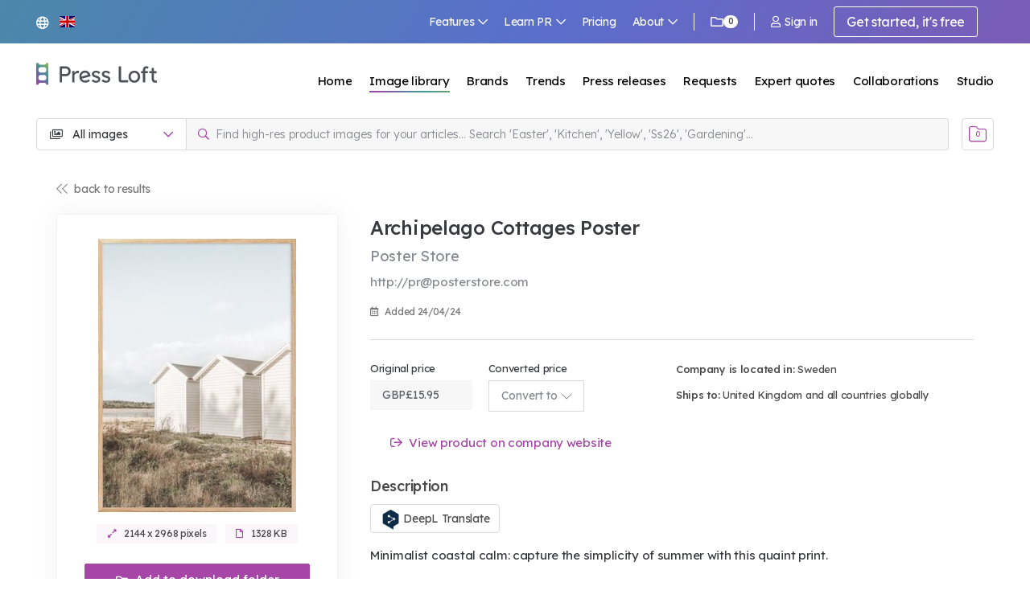

--- FILE ---
content_type: application/javascript
request_url: https://www.pressloft.com/app/assets/js/app.js?id=5c2cba6bcac54b277bb4a3727dabff37
body_size: 485824
content:
/*! For license information please see app.js.LICENSE.txt */
(()=>{var t={251(t,e){e.read=function(t,e,n,r,o){var i,a,s=8*o-r-1,c=(1<<s)-1,u=c>>1,l=-7,d=n?o-1:0,f=n?-1:1,p=t[e+d];for(d+=f,i=p&(1<<-l)-1,p>>=-l,l+=s;l>0;i=256*i+t[e+d],d+=f,l-=8);for(a=i&(1<<-l)-1,i>>=-l,l+=r;l>0;a=256*a+t[e+d],d+=f,l-=8);if(0===i)i=1-u;else{if(i===c)return a?NaN:1/0*(p?-1:1);a+=Math.pow(2,r),i-=u}return(p?-1:1)*a*Math.pow(2,i-r)},e.write=function(t,e,n,r,o,i){var a,s,c,u=8*i-o-1,l=(1<<u)-1,d=l>>1,f=23===o?Math.pow(2,-24)-Math.pow(2,-77):0,p=r?0:i-1,h=r?1:-1,v=e<0||0===e&&1/e<0?1:0;for(e=Math.abs(e),isNaN(e)||e===1/0?(s=isNaN(e)?1:0,a=l):(a=Math.floor(Math.log(e)/Math.LN2),e*(c=Math.pow(2,-a))<1&&(a--,c*=2),(e+=a+d>=1?f/c:f*Math.pow(2,1-d))*c>=2&&(a++,c/=2),a+d>=l?(s=0,a=l):a+d>=1?(s=(e*c-1)*Math.pow(2,o),a+=d):(s=e*Math.pow(2,d-1)*Math.pow(2,o),a=0));o>=8;t[n+p]=255&s,p+=h,s/=256,o-=8);for(a=a<<o|s,u+=o;u>0;t[n+p]=255&a,p+=h,a/=256,u-=8);t[n+p-h]|=128*v}},2275(t,e,n){"use strict";Object.defineProperty(e,"__esModule",{value:!0});var r=n(31635),o=r.__importDefault(n(80326)),i=function(){function t(t,e){this.id=t,this.apiCall=e}return t.prototype.retrieve=function(){return r.__awaiter(this,void 0,void 0,function(){return r.__generator(this,function(t){return[2,this.apiCall.get(this.endpointPath())]})})},t.prototype.delete=function(){return r.__awaiter(this,void 0,void 0,function(){return r.__generator(this,function(t){return[2,this.apiCall.delete(this.endpointPath())]})})},t.prototype.endpointPath=function(){return"".concat(o.default.RESOURCEPATH,"/").concat(encodeURIComponent(this.id))},t}();e.default=i},3533(t,e,n){"use strict";Object.defineProperty(e,"__esModule",{value:!0});var r=n(31635),o=function(){function t(t){this.apiCall=t}return t.prototype.upsert=function(t,e){return r.__awaiter(this,void 0,void 0,function(){return r.__generator(this,function(n){return[2,this.apiCall.put(this.endpointPath(t),e)]})})},t.prototype.retrieve=function(){return r.__awaiter(this,void 0,void 0,function(){return r.__generator(this,function(t){return[2,this.apiCall.get(this.endpointPath())]})})},t.prototype.endpointPath=function(e){return"".concat(t.RESOURCEPATH).concat(void 0===e?"":"/"+encodeURIComponent(e))},Object.defineProperty(t,"RESOURCEPATH",{get:function(){return"/stopwords"},enumerable:!1,configurable:!0}),t}();e.default=o},5996(t,e,n){"use strict";var r=n(65606);Object.defineProperty(e,"__esModule",{value:!0});var o=n(31635),i=o.__importDefault(n(27735)),a=n(85978),s=n(37205),c=n(14410),u=o.__importDefault(n(27796)),l=n(47353),d=!0,f=void 0!==r&&null!=r.versions&&null!=r.versions.node&&"undefined"==typeof window,p=function(){function t(t){this.configuration=t,this.apiKey=this.configuration.apiKey,this.nodes=null==this.configuration.nodes?this.configuration.nodes:JSON.parse(JSON.stringify(this.configuration.nodes)),this.nearestNode=null==this.configuration.nearestNode?this.configuration.nearestNode:JSON.parse(JSON.stringify(this.configuration.nearestNode)),this.connectionTimeoutSeconds=this.configuration.connectionTimeoutSeconds,this.healthcheckIntervalSeconds=this.configuration.healthcheckIntervalSeconds,this.numRetriesPerRequest=this.configuration.numRetries,this.retryIntervalSeconds=this.configuration.retryIntervalSeconds,this.sendApiKeyAsQueryParam=this.configuration.sendApiKeyAsQueryParam,this.additionalUserHeaders=this.configuration.additionalHeaders,this.logger=this.configuration.logger,this.initializeMetadataForNodes(),this.currentNodeIndex=-1}return t.prototype.get=function(t,e,n){void 0===e&&(e={});var r=void 0===n?{}:n,i=r.abortSignal,a=void 0===i?null:i,s=r.responseType,c=void 0===s?void 0:s,u=r.streamConfig,l=void 0===u?void 0:u,d=r.isStreamingRequest;return o.__awaiter(this,void 0,void 0,function(){return o.__generator(this,function(n){return[2,this.performRequest("get",t,{queryParameters:e,abortSignal:a,responseType:c,streamConfig:l,isStreamingRequest:d})]})})},t.prototype.delete=function(t,e){return void 0===e&&(e={}),o.__awaiter(this,void 0,void 0,function(){return o.__generator(this,function(n){return[2,this.performRequest("delete",t,{queryParameters:e,isStreamingRequest:!1})]})})},t.prototype.post=function(t,e,n,r,i){void 0===e&&(e={}),void 0===n&&(n={}),void 0===r&&(r={});var a=void 0===i?{}:i,s=a.abortSignal,c=void 0===s?null:s,u=a.responseType,l=void 0===u?void 0:u,d=a.streamConfig,f=void 0===d?void 0:d,p=a.isStreamingRequest;return o.__awaiter(this,void 0,void 0,function(){return o.__generator(this,function(o){return[2,this.performRequest("post",t,{queryParameters:n,bodyParameters:e,additionalHeaders:r,abortSignal:c,responseType:l,streamConfig:f,isStreamingRequest:p})]})})},t.prototype.put=function(t,e,n){return void 0===e&&(e={}),void 0===n&&(n={}),o.__awaiter(this,void 0,void 0,function(){return o.__generator(this,function(r){return[2,this.performRequest("put",t,{queryParameters:n,bodyParameters:e,isStreamingRequest:!1})]})})},t.prototype.patch=function(t,e,n){return void 0===e&&(e={}),void 0===n&&(n={}),o.__awaiter(this,void 0,void 0,function(){return o.__generator(this,function(r){return[2,this.performRequest("patch",t,{queryParameters:n,bodyParameters:e,isStreamingRequest:!1})]})})},t.prototype.getAdapter=function(){if(this.configuration.axiosAdapter)return"function"==typeof this.configuration.axiosAdapter?this.configuration.axiosAdapter:"undefined"!=typeof navigator&&"Cloudflare-Workers"===navigator.userAgent?i.default.getAdapter(this.configuration.axiosAdapter).bind(globalThis):i.default.getAdapter(this.configuration.axiosAdapter)},t.prototype.performRequest=function(t,e,n){var r,c,u,l,p=n.queryParameters,h=void 0===p?null:p,v=n.bodyParameters,g=void 0===v?null:v,m=n.additionalHeaders,y=void 0===m?{}:m,_=n.abortSignal,b=void 0===_?null:_,w=n.responseType,C=void 0===w?void 0:w,$=n.skipConnectionTimeout,S=void 0!==$&&$,k=n.enableKeepAlive,x=void 0===k?void 0:k,O=n.streamConfig,E=void 0===O?void 0:O,P=n.isStreamingRequest;return o.__awaiter(this,void 0,void 0,function(){var n,p,v,m,_,w,$;return o.__generator(this,function(k){switch(k.label){case 0:this.configuration.validate(),P&&(this.logger.debug("Request: Performing streaming request to ".concat(e)),f||"undefined"==typeof fetch||(this.logger.debug("Using fetch adapter for browser streaming"),C="stream")),n=Date.now(),v=!1,this.logger.debug("Request #".concat(n,": Performing ").concat(t.toUpperCase()," request: ").concat(e)),m=function(m){var w,$,k,O,R,T,A;return o.__generator(this,function(j){switch(j.label){case 0:if(w=_.getNextNode(n),_.logger.debug("Request #".concat(n,": Attempting ").concat(t.toUpperCase()," request Try #").concat(m," to Node ").concat(w.index)),b&&b.aborted)return[2,{value:Promise.reject(new Error("Request aborted by caller."))}];$=void 0,j.label=1;case 1:return j.trys.push([1,3,5,6]),(k={method:t,url:_.uriFor(e,w),headers:Object.assign({},_.defaultHeaders(),y,_.additionalUserHeaders),maxContentLength:1/0,maxBodyLength:1/0,validateStatus:function(t){return t>0},transformResponse:[function(t,e){var n=t;return void 0!==e&&"string"==typeof t&&e["content-type"]&&e["content-type"].startsWith("application/json")&&(n=JSON.parse(t)),n}]}).adapter=P&&!f?"fetch":_.getAdapter(),!0!==S&&(k.timeout=1e3*_.connectionTimeoutSeconds),h&&0!==Object.keys(h).length&&(k.params=h),_.sendApiKeyAsQueryParam&&(k.params=k.params||{},k.params["x-typesense-api-key"]=_.apiKey),_.configuration.httpAgent?(_.logger.debug("Request #".concat(n,": Using custom httpAgent")),k.httpAgent=_.configuration.httpAgent):!0===x&&(f?(_.logger.debug("Request #".concat(n,": Enabling KeepAlive")),k.httpAgent=new a.Agent({keepAlive:!0})):_.logger.warn("Request #".concat(n,": Cannot use custom httpAgent in a browser environment to enable keepAlive"))),_.configuration.httpsAgent?(_.logger.debug("Request #".concat(n,": Using custom httpsAgent")),k.httpsAgent=_.configuration.httpsAgent):!0===x&&(f?(_.logger.debug("Request #".concat(n,": Enabling keepAlive")),k.httpsAgent=new s.Agent({keepAlive:!0})):_.logger.warn("Request #".concat(n,": Cannot use custom httpAgent in a browser environment to enable keepAlive"))),_.configuration.paramsSerializer&&(_.logger.debug("Request #".concat(n,": Using custom paramsSerializer")),k.paramsSerializer=_.configuration.paramsSerializer),g&&("string"==typeof g&&0!==g.length||"object"==typeof g&&0!==Object.keys(g).length)&&(k.data=g),b&&(O=i.default.CancelToken,R=O.source(),$=function(){v=!0,R.cancel()},b.addEventListener("abort",$),k.cancelToken=R.token),P?(k.responseType="stream",f||(k.headers=o.__assign(o.__assign({},k.headers),{Accept:"text/event-stream"}))):C&&(k.responseType=C),[4,(0,i.default)(k)];case 2:if((T=j.sent()).status>=1&&T.status<=499&&_.setNodeHealthcheck(w,d),_.logger.debug("Request #".concat(n,": Request to Node ").concat(w.index," was made. Response Code was ").concat(T.status,".")),T.status>=200&&T.status<300)return P?[2,{value:_.handleStreamingResponse(T,E)}]:[2,{value:Promise.resolve(T.data)}];if(T.status<500)return[2,{value:Promise.reject(_.customErrorForResponse(T,null===(r=T.data)||void 0===r?void 0:r.message,k.data))}];throw _.customErrorForResponse(T,null===(c=T.data)||void 0===c?void 0:c.message,k.data);case 3:return A=j.sent(),v||_.setNodeHealthcheck(w,false),p=A,_.logger.warn("Request #".concat(n,": Request to Node ").concat(w.index,' failed due to "').concat(null!==(u=null==A?void 0:A.code)&&void 0!==u?u:""," ").concat(A.message).concat(null==A.response?"":" - "+JSON.stringify(null===(l=A.response)||void 0===l?void 0:l.data),'"')),v?[2,{value:Promise.reject(new Error("Request aborted by caller."))}]:(P&&_.invokeOnErrorCallback(A,E),m<_.numRetriesPerRequest+1?(_.logger.warn("Request #".concat(n,": Sleeping for ").concat(_.retryIntervalSeconds,"s and then retrying request...")),[4,_.timer(_.retryIntervalSeconds)]):(_.logger.debug("Request #".concat(n,": No retries left. Raising last error")),[2,{value:Promise.reject(p)}]));case 4:return j.sent(),[3,6];case 5:return b&&$&&b.removeEventListener("abort",$),[7];case 6:return[2]}})},_=this,w=1,k.label=1;case 1:return w<=this.numRetriesPerRequest+1?[5,m(w)]:[3,4];case 2:if("object"==typeof($=k.sent()))return[2,$.value];k.label=3;case 3:return w++,[3,1];case 4:return this.logger.debug("Request #".concat(n,": No retries left. Raising last error")),[2,Promise.reject(p)]}})})},t.prototype.processStreamingLine=function(t){if(!t.trim()||"data: [DONE]"===t)return null;if(t.startsWith("data: "))return this.processDataLine(t.slice(6).trim());if(t.trim().startsWith("{"))try{var e=JSON.parse(t.trim());return e&&"object"==typeof e?(e.conversation_id||(e.conversation_id="unknown"),e.message||""===e.message||(e.message=""),e):{conversation_id:"unknown",message:JSON.stringify(e)}}catch(e){return{conversation_id:"unknown",message:t.trim()}}return{conversation_id:"unknown",message:t.trim()}},t.prototype.processDataLine=function(t){if(!t)return null;if(t.startsWith("{"))try{var e=JSON.parse(t);return e&&"object"==typeof e?(e.conversation_id||(e.conversation_id="unknown"),e.message||""===e.message||(e.message=""),e):{conversation_id:"unknown",message:JSON.stringify(e)}}catch(e){return{conversation_id:"unknown",message:t}}return{conversation_id:"unknown",message:t}},t.prototype.handleStreamingResponse=function(t,e){return o.__awaiter(this,void 0,void 0,function(){return o.__generator(this,function(n){return this.logger.debug("Handling streaming response. Environment: ".concat(f?"Node.js":"Browser")),f&&t.data?[2,this.handleNodeStreaming(t,e)]:f?(this.logger.debug("Processing non-streaming response"),this.invokeOnCompleteCallback(t.data,e),[2,Promise.resolve(t.data)]):[2,this.handleBrowserStreaming(t,e)]})})},t.prototype.handleNodeStreaming=function(t,e){var n=this;return this.logger.debug("Processing Node.js stream"),new Promise(function(r,o){var i=t.data,a=[],s="";i.on("data",function(t){var r;try{var i=t.toString(),c=(s+=i).split("\n");s=null!==(r=c.pop())&&void 0!==r?r:"",n.processStreamLines(c,a,e)}catch(t){o(t)}}),i.on("end",function(){if(s.trim().length>0){var o=s.split("\n");n.processStreamLines(o,a,e)}n.finalizeStreamResult(a,r,t,e)}),i.on("error",function(t){n.logger.error("Stream error: ".concat(t)),n.invokeOnErrorCallback(t,e),o(t)})})},t.prototype.handleBrowserStreaming=function(t,e){var n=this;return this.logger.debug("Processing browser stream"),new Promise(function(r,i){return o.__awaiter(n,void 0,void 0,function(){return o.__generator(this,function(n){try{return t.data&&"function"==typeof t.data.getReader?[2,this.handleBrowserReadableStream(t.data,r,i,t,e)]:"string"==typeof t.data?[2,this.handleBrowserStringResponse(t.data,r,t,e)]:"object"==typeof t.data&&null!==t.data?(this.logger.debug("No stream found, but data object is available"),this.invokeOnCompleteCallback(t.data,e),[2,r(t.data)]):(this.logger.error("No usable data found in response"),[2,i(new Error("No usable data found in response"))])}catch(t){this.logger.error("Error processing streaming response: ".concat(t)),this.invokeOnErrorCallback(t,e),i(t)}return[2]})})})},t.prototype.handleBrowserReadableStream=function(t,e,n,r,i){return o.__awaiter(this,void 0,void 0,function(){var a,s,c,u,l,d,f,p,h,v;return o.__generator(this,function(o){switch(o.label){case 0:this.logger.debug("Found ReadableStream in response.data"),a=t.getReader(),s=[],c="",o.label=1;case 1:o.trys.push([1,5,,6]),o.label=2;case 2:return[4,a.read()];case 3:return u=o.sent(),l=u.done,d=u.value,l?(this.logger.debug("Stream reading complete"),c.trim()&&(f=c.split("\n"),this.processStreamLines(f,s,i)),[3,4]):(p=(new TextDecoder).decode(d),this.logger.debug("Received chunk: ".concat(p.length," bytes")),h=(c+=p).split("\n"),c=h.pop()||"",this.processStreamLines(h,s,i),[3,2]);case 4:return this.finalizeStreamResult(s,e,r,i),[3,6];case 5:return v=o.sent(),this.logger.error("Stream error: ".concat(v)),this.invokeOnErrorCallback(v,i),n(v),[3,6];case 6:return[2]}})})},t.prototype.handleBrowserStringResponse=function(t,e,n,r){this.logger.debug("Processing text response as stream data");var o=[],i=t.split("\n");if(this.processStreamLines(i,o,r),o.length>0){var a=this.combineStreamingChunks(o);this.invokeOnCompleteCallback(a,r),e(a)}else this.logger.debug("No chunks processed, returning original API response"),this.invokeOnCompleteCallback(n.data,r),e(n.data)},t.prototype.processStreamLines=function(t,e,n){for(var r=0,o=t;r<o.length;r++){var i=o[r];if(i.trim()&&"data: [DONE]"!==i){var a=this.processStreamingLine(i);null!==a&&(this.invokeOnChunkCallback(a,n),e.push(a))}}},t.prototype.finalizeStreamResult=function(t,e,n,r){if(t.length>0){var o=this.combineStreamingChunks(t);this.logger.debug("Stream processing complete"),this.invokeOnCompleteCallback(o,r),e(o)}else this.logger.debug("No chunks processed, returning original API response"),this.invokeOnCompleteCallback(n.data,r),e(n.data)},t.prototype.combineStreamingChunks=function(t){if(0===t.length)return{};if(1===t.length)return t[0];var e=this.getMessageChunks(t);if(e.length>0)return this.combineMessageChunks(t,e);var n=t[t.length-1];if(!this.isCompleteSearchResponse(n))throw new Error("Last chunk is not a complete search response");return n},t.prototype.getMessageChunks=function(t){return t.filter(this.isChunkMessage)},t.prototype.isChunkMessage=function(t){return"object"==typeof t&&null!==t&&"message"in t&&"conversation_id"in t},t.prototype.combineMessageChunks=function(t,e){this.logger.debug("Found ".concat(e.length," message chunks to combine"));var n=t[t.length-1];if(this.isCompleteSearchResponse(n))return n;var r=t.find(this.isCompleteSearchResponse);if(!r)throw new Error("No metadata chunk found");return r},t.prototype.isCompleteSearchResponse=function(t){return"object"==typeof t&&null!==t&&Object.keys(t).length>0&&("results"in t||"found"in t||"hits"in t||"page"in t||"search_time_ms"in t)},t.prototype.getNextNode=function(t){if(void 0===t&&(t=0),null!=this.nearestNode){if(this.logger.debug("Request #".concat(t,": Nodes Health: Node ").concat(this.nearestNode.index," is ").concat(!0===this.nearestNode.isHealthy?"Healthy":"Unhealthy")),!0===this.nearestNode.isHealthy||this.nodeDueForHealthcheck(this.nearestNode,t))return this.logger.debug("Request #".concat(t,": Updated current node to Node ").concat(this.nearestNode.index)),this.nearestNode;this.logger.debug("Request #".concat(t,": Falling back to individual nodes"))}this.logger.debug("Request #".concat(t,": Nodes Health: ").concat(this.nodes.map(function(t){return"Node ".concat(t.index," is ").concat(!0===t.isHealthy?"Healthy":"Unhealthy")}).join(" || ")));for(var e=this.nodes[0],n=0;n<=this.nodes.length;n++)if(this.currentNodeIndex=(this.currentNodeIndex+1)%this.nodes.length,!0===(e=this.nodes[this.currentNodeIndex]).isHealthy||this.nodeDueForHealthcheck(e,t))return this.logger.debug("Request #".concat(t,": Updated current node to Node ").concat(e.index)),e;return this.logger.debug("Request #".concat(t,": No healthy nodes were found. Returning the next node, Node ").concat(e.index)),e},t.prototype.nodeDueForHealthcheck=function(t,e){void 0===e&&(e=0);var n=Date.now()-t.lastAccessTimestamp>1e3*this.healthcheckIntervalSeconds;return n&&this.logger.debug("Request #".concat(e,": Node ").concat(t.index," has exceeded healtcheckIntervalSeconds of ").concat(this.healthcheckIntervalSeconds,". Adding it back into rotation.")),n},t.prototype.initializeMetadataForNodes=function(){var t=this;null!=this.nearestNode&&(this.nearestNode.index="nearestNode",this.setNodeHealthcheck(this.nearestNode,d)),this.nodes.forEach(function(e,n){e.index=n,t.setNodeHealthcheck(e,d)})},t.prototype.setNodeHealthcheck=function(t,e){t.isHealthy=e,t.lastAccessTimestamp=Date.now()},t.prototype.uriFor=function(t,e){return null!=e.url?"".concat(e.url).concat(t):"".concat(e.protocol,"://").concat(e.host,":").concat(e.port).concat(e.path).concat(t)},t.prototype.defaultHeaders=function(){var t={};return this.sendApiKeyAsQueryParam||(t["X-TYPESENSE-API-KEY"]=this.apiKey),t["Content-Type"]="application/json",t},t.prototype.timer=function(t){return o.__awaiter(this,void 0,void 0,function(){return o.__generator(this,function(e){return[2,new Promise(function(e){return setTimeout(e,1e3*t)})]})})},t.prototype.customErrorForResponse=function(t,e,n){var r="Request failed with HTTP code ".concat(t.status);"string"==typeof e&&""!==e.trim()&&(r+=" | Server said: ".concat(e));new u.default(r,n,t.status);return 400===t.status?new c.RequestMalformed(r,n,t.status):401===t.status?new c.RequestUnauthorized(r,n,t.status):404===t.status?new c.ObjectNotFound(r,n,t.status):409===t.status?new c.ObjectAlreadyExists(r,n,t.status):422===t.status?new c.ObjectUnprocessable(r,n,t.status):t.status>=500&&t.status<=599?new c.ServerError(r,n,t.status):new c.HTTPError(r,n,t.status)},t.prototype.invokeOnChunkCallback=function(t,e){if(null==e?void 0:e.onChunk)try{e.onChunk(t)}catch(t){this.logger.warn("Error in onChunk callback: ".concat(t))}},t.prototype.invokeOnCompleteCallback=function(t,e){if(null==e?void 0:e.onComplete)try{e.onComplete(t)}catch(t){this.logger.warn("Error in onComplete callback: ".concat(t))}},t.prototype.invokeOnErrorCallback=function(t,e){if(null==e?void 0:e.onError){var n=(0,l.toErrorWithMessage)(t);try{e.onError(n)}catch(t){this.logger.warn("Error in onError callback: ".concat(t))}}},t}();e.default=p},8700(t,e,n){"use strict";Object.defineProperty(e,"__esModule",{value:!0});var r=n(31635),o=r.__importDefault(n(12783)),i=r.__importDefault(n(65168)),a="/conversations",s=function(){function t(t){this.apiCall=t,this.individualConversationModels={},this.apiCall=t,this._conversationsModels=new o.default(this.apiCall)}return t.prototype.retrieve=function(){return r.__awaiter(this,void 0,void 0,function(){return r.__generator(this,function(t){return[2,this.apiCall.get(a)]})})},t.prototype.models=function(t){return void 0===t?this._conversationsModels:(void 0===this.individualConversationModels[t]&&(this.individualConversationModels[t]=new i.default(t,this.apiCall)),this.individualConversationModels[t])},Object.defineProperty(t,"RESOURCEPATH",{get:function(){return a},enumerable:!1,configurable:!0}),t}();e.default=s},8954(t,e,n){"use strict";n.d(e,{A:()=>i});var r=n(76798),o=n.n(r)()(function(t){return t[1]});o.push([t.id,".mega-menu[data-v-e0a9298c]{padding:24px}h3[data-v-e0a9298c]{color:#393a40;font-size:14px;font-weight:500;margin-bottom:8px}button[data-v-e0a9298c]{background:none;border:none;cursor:pointer;font-family:inherit}.horizontal-scroll[data-v-e0a9298c]{display:flex;flex-wrap:wrap;gap:16px;margin-bottom:24px;width:100%}.horizontal-scroll[data-v-e0a9298c]:last-child{margin-bottom:0}.popular-category[data-v-e0a9298c],.recent-search[data-v-e0a9298c]{border:1px solid #d9dade;border-radius:4px;color:#5f6169;display:inline-flex;font-size:14px;margin-right:8px;transition:all .1s}.popular-category[data-v-e0a9298c]:hover,.recent-search[data-v-e0a9298c]:hover{border-color:#acadb2;color:#414349}.recent-search[data-v-e0a9298c]{background-color:#f7f7f8;padding:8px 16px}.recent-search__icon[data-v-e0a9298c]{margin-right:8px}.recent-search__remove[data-v-e0a9298c]{color:#4e5158;font-size:14px;margin-left:12px;position:relative;top:1px}.recent-search__remove[data-v-e0a9298c]:hover{color:#393a40}.popular-category[data-v-e0a9298c]{box-shadow:0 0 30px rgba(0,0,0,.05)}.popular-category__thumbnail[data-v-e0a9298c]{border-bottom-left-radius:4px;border-top-left-radius:4px;height:36px;width:36px}.popular-category__text[data-v-e0a9298c]{padding:7px 16px}",""]);const i=o},9344(t,e,n){"use strict";n.d(e,{A:()=>i});var r=n(76798),o=n.n(r)()(function(t){return t[1]});o.push([t.id,".category-toggle[data-v-7995aef4]{align-items:center;background-color:#fff;border:1px solid #d9dade;border-bottom-left-radius:4px;border-top-left-radius:4px;color:#393a40;cursor:pointer;display:flex;font-size:14px;height:40px;justify-content:space-between;outline:none;padding:0 16px;-webkit-user-select:none;-moz-user-select:none;user-select:none}.category-toggle__icon[data-v-7995aef4]{margin-right:8px}.category-toggle__label[data-v-7995aef4]{display:none}.category-toggle__chevron[data-v-7995aef4]{color:#a647a7;transform:rotate(0deg);transition:transform .1s ease-in-out}.category-toggle__chevron--inverse[data-v-7995aef4]{transform:rotate(180deg)}.category-toggle[data-v-7995aef4]:hover{background-color:#fbfbfb;border-color:#bebfc5}@media (min-width:1024px){.category-toggle[data-v-7995aef4]{min-width:187px}.category-toggle__label[data-v-7995aef4]{display:inline-block}}",""]);const i=o},9459(t,e,n){"use strict";Object.defineProperty(e,"__esModule",{value:!0}),e.Document=void 0;var r=n(31635),o=r.__importDefault(n(87361)),i=r.__importDefault(n(46697)),a=function(){function t(t,e,n){this.collectionName=t,this.documentId=e,this.apiCall=n}return t.prototype.retrieve=function(){return r.__awaiter(this,void 0,void 0,function(){return r.__generator(this,function(t){return[2,this.apiCall.get(this.endpointPath())]})})},t.prototype.delete=function(t){return r.__awaiter(this,void 0,void 0,function(){return r.__generator(this,function(e){return[2,this.apiCall.delete(this.endpointPath(),t)]})})},t.prototype.update=function(t,e){return void 0===e&&(e={}),r.__awaiter(this,void 0,void 0,function(){return r.__generator(this,function(n){return[2,this.apiCall.patch(this.endpointPath(),t,e)]})})},t.prototype.endpointPath=function(){return"".concat(o.default.RESOURCEPATH,"/").concat(encodeURIComponent(this.collectionName)).concat(i.default.RESOURCEPATH,"/").concat(encodeURIComponent(this.documentId))},t}();e.Document=a},10612(t,e,n){"use strict";Object.defineProperty(e,"__esModule",{value:!0});var r=n(31635),o="/aliases",i=function(){function t(t){this.apiCall=t}return t.prototype.upsert=function(t,e){return r.__awaiter(this,void 0,void 0,function(){return r.__generator(this,function(n){return[2,this.apiCall.put(this.endpointPath(t),e)]})})},t.prototype.retrieve=function(){return r.__awaiter(this,void 0,void 0,function(){return r.__generator(this,function(t){return[2,this.apiCall.get(o)]})})},t.prototype.endpointPath=function(e){return"".concat(t.RESOURCEPATH,"/").concat(encodeURIComponent(e))},Object.defineProperty(t,"RESOURCEPATH",{get:function(){return o},enumerable:!1,configurable:!0}),t}();e.default=i},10800(t,e,n){"use strict";Object.defineProperty(e,"__esModule",{value:!0});var r=n(31635),o=r.__importDefault(n(29813)),i=r.__importDefault(n(43614)),a=r.__importDefault(n(44145)),s=function(){function t(t){this.apiCall=t,this.individualAnalyticsRules={},this.apiCall=t,this._analyticsRules=new o.default(this.apiCall),this._analyticsEvents=new a.default(this.apiCall)}return t.prototype.rules=function(t){return void 0===t?this._analyticsRules:(void 0===this.individualAnalyticsRules[t]&&(this.individualAnalyticsRules[t]=new i.default(t,this.apiCall)),this.individualAnalyticsRules[t])},t.prototype.events=function(){return this._analyticsEvents},Object.defineProperty(t,"RESOURCEPATH",{get:function(){return"/analytics"},enumerable:!1,configurable:!0}),t}();e.default=s},11570(t,e,n){"use strict";n.d(e,{A:()=>i});var r=n(76798),o=n.n(r)()(function(t){return t[1]});o.push([t.id,".loading-state[data-v-6b1138e7]{gap:2rem}.loading-state[data-v-6b1138e7],.section[data-v-6b1138e7]{display:flex;flex-direction:column}.section[data-v-6b1138e7]{gap:1rem}.title-placeholder[data-v-6b1138e7]{animation:pulse-6b1138e7 1.5s ease-in-out infinite;background-color:#e0e0e0;border-radius:4px;height:16px;width:30%}.scroll-row[data-v-6b1138e7]{display:flex;gap:1rem;overflow-x:auto}.scroll-row[data-v-6b1138e7]::-webkit-scrollbar{display:none}.scroll-row[data-v-6b1138e7]{-ms-overflow-style:none;scrollbar-width:none}.item[data-v-6b1138e7]{animation:pulse-6b1138e7 1.5s ease-in-out infinite;background-color:#e0e0e0;border-radius:4px;flex:0 0 auto}.recent-search[data-v-6b1138e7]{height:40px;width:120px}.category[data-v-6b1138e7]{height:30px;width:120px}.trend[data-v-6b1138e7]{height:80px;width:80px}@keyframes pulse-6b1138e7{0%{background-color:#e0e0e0}50%{background-color:#f0f0f0}to{background-color:#e0e0e0}}",""]);const i=o},12783(t,e,n){"use strict";Object.defineProperty(e,"__esModule",{value:!0});var r=n(31635),o=function(){function t(t){this.apiCall=t,this.apiCall=t}return t.prototype.create=function(t){return r.__awaiter(this,void 0,void 0,function(){return r.__generator(this,function(e){return[2,this.apiCall.post(this.endpointPath(),t)]})})},t.prototype.retrieve=function(){return r.__awaiter(this,void 0,void 0,function(){return r.__generator(this,function(t){return[2,this.apiCall.get(this.endpointPath())]})})},t.prototype.endpointPath=function(e){return"".concat(t.RESOURCEPATH).concat(void 0===e?"":"/"+encodeURIComponent(e))},Object.defineProperty(t,"RESOURCEPATH",{get:function(){return"/conversations/models"},enumerable:!1,configurable:!0}),t}();e.default=o},14410(t,e,n){"use strict";Object.defineProperty(e,"__esModule",{value:!0}),e.ImportError=e.TypesenseError=e.ServerError=e.RequestUnauthorized=e.RequestMalformed=e.ObjectUnprocessable=e.ObjectNotFound=e.ObjectAlreadyExists=e.MissingConfigurationError=e.HTTPError=void 0;var r=n(31635),o=r.__importDefault(n(52144));e.HTTPError=o.default;var i=r.__importDefault(n(22426));e.MissingConfigurationError=i.default;var a=r.__importDefault(n(36731));e.ObjectAlreadyExists=a.default;var s=r.__importDefault(n(78280));e.ObjectNotFound=s.default;var c=r.__importDefault(n(92703));e.ObjectUnprocessable=c.default;var u=r.__importDefault(n(48274));e.RequestMalformed=u.default;var l=r.__importDefault(n(66909));e.RequestUnauthorized=l.default;var d=r.__importDefault(n(31081));e.ServerError=d.default;var f=r.__importDefault(n(38331));e.ImportError=f.default;var p=r.__importDefault(n(27796));e.TypesenseError=p.default},15350(t,e,n){"use strict";Object.defineProperty(e,"__esModule",{value:!0});var r=n(31635),o=function(){function t(t){this.apiCall=t}return t.prototype.create=function(t){return r.__awaiter(this,void 0,void 0,function(){return r.__generator(this,function(e){return[2,this.apiCall.post(this.endpointPath(),t)]})})},t.prototype.retrieve=function(){return r.__awaiter(this,void 0,void 0,function(){return r.__generator(this,function(t){return[2,this.apiCall.get(this.endpointPath())]})})},t.prototype.endpointPath=function(){return t.RESOURCEPATH},Object.defineProperty(t,"RESOURCEPATH",{get:function(){return"/nl_search_models"},enumerable:!1,configurable:!0}),t}();e.default=o},18621(t,e,n){"use strict";Object.defineProperty(e,"__esModule",{value:!0});var r=n(31635),o=r.__importDefault(n(60875)),i=n(47353),a=function(){function t(t,e,n){void 0===n&&(n=!1),this.apiCall=t,this.configuration=e,this.useTextContentType=n,this.requestWithCache=new o.default}return t.prototype.clearCache=function(){this.requestWithCache.clearCache()},t.prototype.perform=function(t,e,n){return r.__awaiter(this,void 0,void 0,function(){var o,a,s,c,u;return r.__generator(this,function(l){return o=e?r.__assign({},e):{},!0===this.configuration.useServerSideSearchCache&&(o.use_cache=!0),a={union:t.union,searches:t.searches.map(i.normalizeArrayableParams)},s=o.streamConfig,c=r.__rest(o,["streamConfig"]),u=(0,i.normalizeArrayableParams)(c),[2,this.requestWithCache.perform(this.apiCall,"post",{path:"/multi_search",body:a,queryParams:u,headers:this.useTextContentType?{"content-type":"text/plain"}:{},streamConfig:s,abortSignal:null==n?void 0:n.abortSignal,isStreamingRequest:this.isStreamingRequest(o)},void 0!==(null==n?void 0:n.cacheSearchResultsForSeconds)?{cacheResponseForSeconds:n.cacheSearchResultsForSeconds}:void 0)]})})},t.prototype.isStreamingRequest=function(t){return void 0!==t.streamConfig},t}();e.default=a},22426(t,e,n){"use strict";Object.defineProperty(e,"__esModule",{value:!0});var r=n(31635),o=function(t){function e(){return null!==t&&t.apply(this,arguments)||this}return r.__extends(e,t),e}(r.__importDefault(n(27796)).default);e.default=o},24646(t,e,n){"use strict";Object.defineProperty(e,"__esModule",{value:!0});var r=n(31635),o=r.__importDefault(n(3533)),i=function(){function t(t,e){this.stopwordId=t,this.apiCall=e}return t.prototype.retrieve=function(){return r.__awaiter(this,void 0,void 0,function(){return r.__generator(this,function(t){return[2,this.apiCall.get(this.endpointPath())]})})},t.prototype.delete=function(){return r.__awaiter(this,void 0,void 0,function(){return r.__generator(this,function(t){return[2,this.apiCall.delete(this.endpointPath())]})})},t.prototype.endpointPath=function(){return"".concat(o.default.RESOURCEPATH,"/").concat(encodeURIComponent(this.stopwordId))},t}();e.default=i},25214(t,e,n){"use strict";Object.defineProperty(e,"__esModule",{value:!0});var r=n(31635),o=function(){function t(t){this.apiCall=t,this.apiCall=t}return t.prototype.upsert=function(t,e){return r.__awaiter(this,void 0,void 0,function(){var n,o;return r.__generator(this,function(r){switch(r.label){case 0:return n=Array.isArray(e)?e.map(function(t){return JSON.stringify(t)}).join("\n"):e,[4,this.apiCall.performRequest("post",this.endpointPath("import"),{queryParameters:{id:t},bodyParameters:n,additionalHeaders:{"Content-Type":"text/plain"},skipConnectionTimeout:!0})];case 1:return o=r.sent(),[2,Array.isArray(e)?o.split("\n").map(function(t){return JSON.parse(t)}):o]}})})},t.prototype.retrieve=function(){return r.__awaiter(this,void 0,void 0,function(){return r.__generator(this,function(t){return[2,this.apiCall.get(this.endpointPath())]})})},t.prototype.endpointPath=function(e){return void 0===e?"".concat(t.RESOURCEPATH):"".concat(t.RESOURCEPATH,"/").concat(encodeURIComponent(e))},Object.defineProperty(t,"RESOURCEPATH",{get:function(){return"/stemming/dictionaries"},enumerable:!1,configurable:!0}),t}();e.default=o},27735(t,e,n){"use strict";var r=n(65606),o=n(48287).Buffer;function i(t,e){return function(){return t.apply(e,arguments)}}const{toString:a}=Object.prototype,{getPrototypeOf:s}=Object,{iterator:c,toStringTag:u}=Symbol,l=(d=Object.create(null),t=>{const e=a.call(t);return d[e]||(d[e]=e.slice(8,-1).toLowerCase())});var d;const f=t=>(t=t.toLowerCase(),e=>l(e)===t),p=t=>e=>typeof e===t,{isArray:h}=Array,v=p("undefined");function g(t){return null!==t&&!v(t)&&null!==t.constructor&&!v(t.constructor)&&_(t.constructor.isBuffer)&&t.constructor.isBuffer(t)}const m=f("ArrayBuffer");const y=p("string"),_=p("function"),b=p("number"),w=t=>null!==t&&"object"==typeof t,C=t=>{if("object"!==l(t))return!1;const e=s(t);return!(null!==e&&e!==Object.prototype&&null!==Object.getPrototypeOf(e)||u in t||c in t)},$=f("Date"),S=f("File"),k=f("Blob"),x=f("FileList"),O=f("URLSearchParams"),[E,P,R,T]=["ReadableStream","Request","Response","Headers"].map(f);function A(t,e,{allOwnKeys:n=!1}={}){if(null==t)return;let r,o;if("object"!=typeof t&&(t=[t]),h(t))for(r=0,o=t.length;r<o;r++)e.call(null,t[r],r,t);else{if(g(t))return;const o=n?Object.getOwnPropertyNames(t):Object.keys(t),i=o.length;let a;for(r=0;r<i;r++)a=o[r],e.call(null,t[a],a,t)}}function j(t,e){if(g(t))return null;e=e.toLowerCase();const n=Object.keys(t);let r,o=n.length;for(;o-- >0;)if(r=n[o],e===r.toLowerCase())return r;return null}const I="undefined"!=typeof globalThis?globalThis:"undefined"!=typeof self?self:"undefined"!=typeof window?window:n.g,D=t=>!v(t)&&t!==I;const M=(N="undefined"!=typeof Uint8Array&&s(Uint8Array),t=>N&&t instanceof N);var N;const U=f("HTMLFormElement"),L=(({hasOwnProperty:t})=>(e,n)=>t.call(e,n))(Object.prototype),B=f("RegExp"),q=(t,e)=>{const n=Object.getOwnPropertyDescriptors(t),r={};A(n,(n,o)=>{let i;!1!==(i=e(n,o,t))&&(r[o]=i||n)}),Object.defineProperties(t,r)};const F=f("AsyncFunction"),z=(H="function"==typeof setImmediate,Y=_(I.postMessage),H?setImmediate:Y?(K=`axios@${Math.random()}`,J=[],I.addEventListener("message",({source:t,data:e})=>{t===I&&e===K&&J.length&&J.shift()()},!1),t=>{J.push(t),I.postMessage(K,"*")}):t=>setTimeout(t));var H,Y,K,J;const W="undefined"!=typeof queueMicrotask?queueMicrotask.bind(I):void 0!==r&&r.nextTick||z;var V={isArray:h,isArrayBuffer:m,isBuffer:g,isFormData:t=>{let e;return t&&("function"==typeof FormData&&t instanceof FormData||_(t.append)&&("formdata"===(e=l(t))||"object"===e&&_(t.toString)&&"[object FormData]"===t.toString()))},isArrayBufferView:function(t){let e;return e="undefined"!=typeof ArrayBuffer&&ArrayBuffer.isView?ArrayBuffer.isView(t):t&&t.buffer&&m(t.buffer),e},isString:y,isNumber:b,isBoolean:t=>!0===t||!1===t,isObject:w,isPlainObject:C,isEmptyObject:t=>{if(!w(t)||g(t))return!1;try{return 0===Object.keys(t).length&&Object.getPrototypeOf(t)===Object.prototype}catch(t){return!1}},isReadableStream:E,isRequest:P,isResponse:R,isHeaders:T,isUndefined:v,isDate:$,isFile:S,isBlob:k,isRegExp:B,isFunction:_,isStream:t=>w(t)&&_(t.pipe),isURLSearchParams:O,isTypedArray:M,isFileList:x,forEach:A,merge:function t(){const{caseless:e,skipUndefined:n}=D(this)&&this||{},r={},o=(o,i)=>{const a=e&&j(r,i)||i;C(r[a])&&C(o)?r[a]=t(r[a],o):C(o)?r[a]=t({},o):h(o)?r[a]=o.slice():n&&v(o)||(r[a]=o)};for(let t=0,e=arguments.length;t<e;t++)arguments[t]&&A(arguments[t],o);return r},extend:(t,e,n,{allOwnKeys:r}={})=>(A(e,(e,r)=>{n&&_(e)?Object.defineProperty(t,r,{value:i(e,n),writable:!0,enumerable:!0,configurable:!0}):Object.defineProperty(t,r,{value:e,writable:!0,enumerable:!0,configurable:!0})},{allOwnKeys:r}),t),trim:t=>t.trim?t.trim():t.replace(/^[\s\uFEFF\xA0]+|[\s\uFEFF\xA0]+$/g,""),stripBOM:t=>(65279===t.charCodeAt(0)&&(t=t.slice(1)),t),inherits:(t,e,n,r)=>{t.prototype=Object.create(e.prototype,r),Object.defineProperty(t.prototype,"constructor",{value:t,writable:!0,enumerable:!1,configurable:!0}),Object.defineProperty(t,"super",{value:e.prototype}),n&&Object.assign(t.prototype,n)},toFlatObject:(t,e,n,r)=>{let o,i,a;const c={};if(e=e||{},null==t)return e;do{for(o=Object.getOwnPropertyNames(t),i=o.length;i-- >0;)a=o[i],r&&!r(a,t,e)||c[a]||(e[a]=t[a],c[a]=!0);t=!1!==n&&s(t)}while(t&&(!n||n(t,e))&&t!==Object.prototype);return e},kindOf:l,kindOfTest:f,endsWith:(t,e,n)=>{t=String(t),(void 0===n||n>t.length)&&(n=t.length),n-=e.length;const r=t.indexOf(e,n);return-1!==r&&r===n},toArray:t=>{if(!t)return null;if(h(t))return t;let e=t.length;if(!b(e))return null;const n=new Array(e);for(;e-- >0;)n[e]=t[e];return n},forEachEntry:(t,e)=>{const n=(t&&t[c]).call(t);let r;for(;(r=n.next())&&!r.done;){const n=r.value;e.call(t,n[0],n[1])}},matchAll:(t,e)=>{let n;const r=[];for(;null!==(n=t.exec(e));)r.push(n);return r},isHTMLForm:U,hasOwnProperty:L,hasOwnProp:L,reduceDescriptors:q,freezeMethods:t=>{q(t,(e,n)=>{if(_(t)&&-1!==["arguments","caller","callee"].indexOf(n))return!1;const r=t[n];_(r)&&(e.enumerable=!1,"writable"in e?e.writable=!1:e.set||(e.set=()=>{throw Error("Can not rewrite read-only method '"+n+"'")}))})},toObjectSet:(t,e)=>{const n={},r=t=>{t.forEach(t=>{n[t]=!0})};return h(t)?r(t):r(String(t).split(e)),n},toCamelCase:t=>t.toLowerCase().replace(/[-_\s]([a-z\d])(\w*)/g,function(t,e,n){return e.toUpperCase()+n}),noop:()=>{},toFiniteNumber:(t,e)=>null!=t&&Number.isFinite(t=+t)?t:e,findKey:j,global:I,isContextDefined:D,isSpecCompliantForm:function(t){return!!(t&&_(t.append)&&"FormData"===t[u]&&t[c])},toJSONObject:t=>{const e=new Array(10),n=(t,r)=>{if(w(t)){if(e.indexOf(t)>=0)return;if(g(t))return t;if(!("toJSON"in t)){e[r]=t;const o=h(t)?[]:{};return A(t,(t,e)=>{const i=n(t,r+1);!v(i)&&(o[e]=i)}),e[r]=void 0,o}}return t};return n(t,0)},isAsyncFn:F,isThenable:t=>t&&(w(t)||_(t))&&_(t.then)&&_(t.catch),setImmediate:z,asap:W,isIterable:t=>null!=t&&_(t[c])};class G extends Error{static from(t,e,n,r,o,i){const a=new G(t.message,e||t.code,n,r,o);return a.cause=t,a.name=t.name,i&&Object.assign(a,i),a}constructor(t,e,n,r,o){super(t),this.name="AxiosError",this.isAxiosError=!0,e&&(this.code=e),n&&(this.config=n),r&&(this.request=r),o&&(this.response=o,this.status=o.status)}toJSON(){return{message:this.message,name:this.name,description:this.description,number:this.number,fileName:this.fileName,lineNumber:this.lineNumber,columnNumber:this.columnNumber,stack:this.stack,config:V.toJSONObject(this.config),code:this.code,status:this.status}}}G.ERR_BAD_OPTION_VALUE="ERR_BAD_OPTION_VALUE",G.ERR_BAD_OPTION="ERR_BAD_OPTION",G.ECONNABORTED="ECONNABORTED",G.ETIMEDOUT="ETIMEDOUT",G.ERR_NETWORK="ERR_NETWORK",G.ERR_FR_TOO_MANY_REDIRECTS="ERR_FR_TOO_MANY_REDIRECTS",G.ERR_DEPRECATED="ERR_DEPRECATED",G.ERR_BAD_RESPONSE="ERR_BAD_RESPONSE",G.ERR_BAD_REQUEST="ERR_BAD_REQUEST",G.ERR_CANCELED="ERR_CANCELED",G.ERR_NOT_SUPPORT="ERR_NOT_SUPPORT",G.ERR_INVALID_URL="ERR_INVALID_URL";var X=G;function Q(t){return V.isPlainObject(t)||V.isArray(t)}function Z(t){return V.endsWith(t,"[]")?t.slice(0,-2):t}function tt(t,e,n){return t?t.concat(e).map(function(t,e){return t=Z(t),!n&&e?"["+t+"]":t}).join(n?".":""):e}const et=V.toFlatObject(V,{},null,function(t){return/^is[A-Z]/.test(t)});function nt(t,e,n){if(!V.isObject(t))throw new TypeError("target must be an object");e=e||new FormData;const r=(n=V.toFlatObject(n,{metaTokens:!0,dots:!1,indexes:!1},!1,function(t,e){return!V.isUndefined(e[t])})).metaTokens,i=n.visitor||l,a=n.dots,s=n.indexes,c=(n.Blob||"undefined"!=typeof Blob&&Blob)&&V.isSpecCompliantForm(e);if(!V.isFunction(i))throw new TypeError("visitor must be a function");function u(t){if(null===t)return"";if(V.isDate(t))return t.toISOString();if(V.isBoolean(t))return t.toString();if(!c&&V.isBlob(t))throw new X("Blob is not supported. Use a Buffer instead.");return V.isArrayBuffer(t)||V.isTypedArray(t)?c&&"function"==typeof Blob?new Blob([t]):o.from(t):t}function l(t,n,o){let i=t;if(t&&!o&&"object"==typeof t)if(V.endsWith(n,"{}"))n=r?n:n.slice(0,-2),t=JSON.stringify(t);else if(V.isArray(t)&&function(t){return V.isArray(t)&&!t.some(Q)}(t)||(V.isFileList(t)||V.endsWith(n,"[]"))&&(i=V.toArray(t)))return n=Z(n),i.forEach(function(t,r){!V.isUndefined(t)&&null!==t&&e.append(!0===s?tt([n],r,a):null===s?n:n+"[]",u(t))}),!1;return!!Q(t)||(e.append(tt(o,n,a),u(t)),!1)}const d=[],f=Object.assign(et,{defaultVisitor:l,convertValue:u,isVisitable:Q});if(!V.isObject(t))throw new TypeError("data must be an object");return function t(n,r){if(!V.isUndefined(n)){if(-1!==d.indexOf(n))throw Error("Circular reference detected in "+r.join("."));d.push(n),V.forEach(n,function(n,o){!0===(!(V.isUndefined(n)||null===n)&&i.call(e,n,V.isString(o)?o.trim():o,r,f))&&t(n,r?r.concat(o):[o])}),d.pop()}}(t),e}function rt(t){const e={"!":"%21","'":"%27","(":"%28",")":"%29","~":"%7E","%20":"+","%00":"\0"};return encodeURIComponent(t).replace(/[!'()~]|%20|%00/g,function(t){return e[t]})}function ot(t,e){this._pairs=[],t&&nt(t,this,e)}const it=ot.prototype;function at(t){return encodeURIComponent(t).replace(/%3A/gi,":").replace(/%24/g,"$").replace(/%2C/gi,",").replace(/%20/g,"+")}function st(t,e,n){if(!e)return t;const r=n&&n.encode||at,o=V.isFunction(n)?{serialize:n}:n,i=o&&o.serialize;let a;if(a=i?i(e,o):V.isURLSearchParams(e)?e.toString():new ot(e,o).toString(r),a){const e=t.indexOf("#");-1!==e&&(t=t.slice(0,e)),t+=(-1===t.indexOf("?")?"?":"&")+a}return t}it.append=function(t,e){this._pairs.push([t,e])},it.toString=function(t){const e=t?function(e){return t.call(this,e,rt)}:rt;return this._pairs.map(function(t){return e(t[0])+"="+e(t[1])},"").join("&")};var ct=class{constructor(){this.handlers=[]}use(t,e,n){return this.handlers.push({fulfilled:t,rejected:e,synchronous:!!n&&n.synchronous,runWhen:n?n.runWhen:null}),this.handlers.length-1}eject(t){this.handlers[t]&&(this.handlers[t]=null)}clear(){this.handlers&&(this.handlers=[])}forEach(t){V.forEach(this.handlers,function(e){null!==e&&t(e)})}},ut={silentJSONParsing:!0,forcedJSONParsing:!0,clarifyTimeoutError:!1},lt={isBrowser:!0,classes:{URLSearchParams:"undefined"!=typeof URLSearchParams?URLSearchParams:ot,FormData:"undefined"!=typeof FormData?FormData:null,Blob:"undefined"!=typeof Blob?Blob:null},protocols:["http","https","file","blob","url","data"]};const dt="undefined"!=typeof window&&"undefined"!=typeof document,ft="object"==typeof navigator&&navigator||void 0,pt=dt&&(!ft||["ReactNative","NativeScript","NS"].indexOf(ft.product)<0),ht="undefined"!=typeof WorkerGlobalScope&&self instanceof WorkerGlobalScope&&"function"==typeof self.importScripts,vt=dt&&window.location.href||"http://localhost";var gt={...Object.freeze({__proto__:null,hasBrowserEnv:dt,hasStandardBrowserWebWorkerEnv:ht,hasStandardBrowserEnv:pt,navigator:ft,origin:vt}),...lt};function mt(t){function e(t,n,r,o){let i=t[o++];if("__proto__"===i)return!0;const a=Number.isFinite(+i),s=o>=t.length;if(i=!i&&V.isArray(r)?r.length:i,s)return V.hasOwnProp(r,i)?r[i]=[r[i],n]:r[i]=n,!a;r[i]&&V.isObject(r[i])||(r[i]=[]);return e(t,n,r[i],o)&&V.isArray(r[i])&&(r[i]=function(t){const e={},n=Object.keys(t);let r;const o=n.length;let i;for(r=0;r<o;r++)i=n[r],e[i]=t[i];return e}(r[i])),!a}if(V.isFormData(t)&&V.isFunction(t.entries)){const n={};return V.forEachEntry(t,(t,r)=>{e(function(t){return V.matchAll(/\w+|\[(\w*)]/g,t).map(t=>"[]"===t[0]?"":t[1]||t[0])}(t),r,n,0)}),n}return null}const yt={transitional:ut,adapter:["xhr","http","fetch"],transformRequest:[function(t,e){const n=e.getContentType()||"",r=n.indexOf("application/json")>-1,o=V.isObject(t);o&&V.isHTMLForm(t)&&(t=new FormData(t));if(V.isFormData(t))return r?JSON.stringify(mt(t)):t;if(V.isArrayBuffer(t)||V.isBuffer(t)||V.isStream(t)||V.isFile(t)||V.isBlob(t)||V.isReadableStream(t))return t;if(V.isArrayBufferView(t))return t.buffer;if(V.isURLSearchParams(t))return e.setContentType("application/x-www-form-urlencoded;charset=utf-8",!1),t.toString();let i;if(o){if(n.indexOf("application/x-www-form-urlencoded")>-1)return function(t,e){return nt(t,new gt.classes.URLSearchParams,{visitor:function(t,e,n,r){return gt.isNode&&V.isBuffer(t)?(this.append(e,t.toString("base64")),!1):r.defaultVisitor.apply(this,arguments)},...e})}(t,this.formSerializer).toString();if((i=V.isFileList(t))||n.indexOf("multipart/form-data")>-1){const e=this.env&&this.env.FormData;return nt(i?{"files[]":t}:t,e&&new e,this.formSerializer)}}return o||r?(e.setContentType("application/json",!1),function(t,e,n){if(V.isString(t))try{return(e||JSON.parse)(t),V.trim(t)}catch(t){if("SyntaxError"!==t.name)throw t}return(n||JSON.stringify)(t)}(t)):t}],transformResponse:[function(t){const e=this.transitional||yt.transitional,n=e&&e.forcedJSONParsing,r="json"===this.responseType;if(V.isResponse(t)||V.isReadableStream(t))return t;if(t&&V.isString(t)&&(n&&!this.responseType||r)){const n=!(e&&e.silentJSONParsing)&&r;try{return JSON.parse(t,this.parseReviver)}catch(t){if(n){if("SyntaxError"===t.name)throw X.from(t,X.ERR_BAD_RESPONSE,this,null,this.response);throw t}}}return t}],timeout:0,xsrfCookieName:"XSRF-TOKEN",xsrfHeaderName:"X-XSRF-TOKEN",maxContentLength:-1,maxBodyLength:-1,env:{FormData:gt.classes.FormData,Blob:gt.classes.Blob},validateStatus:function(t){return t>=200&&t<300},headers:{common:{Accept:"application/json, text/plain, */*","Content-Type":void 0}}};V.forEach(["delete","get","head","post","put","patch"],t=>{yt.headers[t]={}});var _t=yt;const bt=V.toObjectSet(["age","authorization","content-length","content-type","etag","expires","from","host","if-modified-since","if-unmodified-since","last-modified","location","max-forwards","proxy-authorization","referer","retry-after","user-agent"]);const wt=Symbol("internals");function Ct(t){return t&&String(t).trim().toLowerCase()}function $t(t){return!1===t||null==t?t:V.isArray(t)?t.map($t):String(t)}function St(t,e,n,r,o){return V.isFunction(r)?r.call(this,e,n):(o&&(e=n),V.isString(e)?V.isString(r)?-1!==e.indexOf(r):V.isRegExp(r)?r.test(e):void 0:void 0)}class kt{constructor(t){t&&this.set(t)}set(t,e,n){const r=this;function o(t,e,n){const o=Ct(e);if(!o)throw new Error("header name must be a non-empty string");const i=V.findKey(r,o);(!i||void 0===r[i]||!0===n||void 0===n&&!1!==r[i])&&(r[i||e]=$t(t))}const i=(t,e)=>V.forEach(t,(t,n)=>o(t,n,e));if(V.isPlainObject(t)||t instanceof this.constructor)i(t,e);else if(V.isString(t)&&(t=t.trim())&&!/^[-_a-zA-Z0-9^`|~,!#$%&'*+.]+$/.test(t.trim()))i((t=>{const e={};let n,r,o;return t&&t.split("\n").forEach(function(t){o=t.indexOf(":"),n=t.substring(0,o).trim().toLowerCase(),r=t.substring(o+1).trim(),!n||e[n]&&bt[n]||("set-cookie"===n?e[n]?e[n].push(r):e[n]=[r]:e[n]=e[n]?e[n]+", "+r:r)}),e})(t),e);else if(V.isObject(t)&&V.isIterable(t)){let n,r,o={};for(const e of t){if(!V.isArray(e))throw TypeError("Object iterator must return a key-value pair");o[r=e[0]]=(n=o[r])?V.isArray(n)?[...n,e[1]]:[n,e[1]]:e[1]}i(o,e)}else null!=t&&o(e,t,n);return this}get(t,e){if(t=Ct(t)){const n=V.findKey(this,t);if(n){const t=this[n];if(!e)return t;if(!0===e)return function(t){const e=Object.create(null),n=/([^\s,;=]+)\s*(?:=\s*([^,;]+))?/g;let r;for(;r=n.exec(t);)e[r[1]]=r[2];return e}(t);if(V.isFunction(e))return e.call(this,t,n);if(V.isRegExp(e))return e.exec(t);throw new TypeError("parser must be boolean|regexp|function")}}}has(t,e){if(t=Ct(t)){const n=V.findKey(this,t);return!(!n||void 0===this[n]||e&&!St(0,this[n],n,e))}return!1}delete(t,e){const n=this;let r=!1;function o(t){if(t=Ct(t)){const o=V.findKey(n,t);!o||e&&!St(0,n[o],o,e)||(delete n[o],r=!0)}}return V.isArray(t)?t.forEach(o):o(t),r}clear(t){const e=Object.keys(this);let n=e.length,r=!1;for(;n--;){const o=e[n];t&&!St(0,this[o],o,t,!0)||(delete this[o],r=!0)}return r}normalize(t){const e=this,n={};return V.forEach(this,(r,o)=>{const i=V.findKey(n,o);if(i)return e[i]=$t(r),void delete e[o];const a=t?function(t){return t.trim().toLowerCase().replace(/([a-z\d])(\w*)/g,(t,e,n)=>e.toUpperCase()+n)}(o):String(o).trim();a!==o&&delete e[o],e[a]=$t(r),n[a]=!0}),this}concat(...t){return this.constructor.concat(this,...t)}toJSON(t){const e=Object.create(null);return V.forEach(this,(n,r)=>{null!=n&&!1!==n&&(e[r]=t&&V.isArray(n)?n.join(", "):n)}),e}[Symbol.iterator](){return Object.entries(this.toJSON())[Symbol.iterator]()}toString(){return Object.entries(this.toJSON()).map(([t,e])=>t+": "+e).join("\n")}getSetCookie(){return this.get("set-cookie")||[]}get[Symbol.toStringTag](){return"AxiosHeaders"}static from(t){return t instanceof this?t:new this(t)}static concat(t,...e){const n=new this(t);return e.forEach(t=>n.set(t)),n}static accessor(t){const e=(this[wt]=this[wt]={accessors:{}}).accessors,n=this.prototype;function r(t){const r=Ct(t);e[r]||(!function(t,e){const n=V.toCamelCase(" "+e);["get","set","has"].forEach(r=>{Object.defineProperty(t,r+n,{value:function(t,n,o){return this[r].call(this,e,t,n,o)},configurable:!0})})}(n,t),e[r]=!0)}return V.isArray(t)?t.forEach(r):r(t),this}}kt.accessor(["Content-Type","Content-Length","Accept","Accept-Encoding","User-Agent","Authorization"]),V.reduceDescriptors(kt.prototype,({value:t},e)=>{let n=e[0].toUpperCase()+e.slice(1);return{get:()=>t,set(t){this[n]=t}}}),V.freezeMethods(kt);var xt=kt;function Ot(t,e){const n=this||_t,r=e||n,o=xt.from(r.headers);let i=r.data;return V.forEach(t,function(t){i=t.call(n,i,o.normalize(),e?e.status:void 0)}),o.normalize(),i}function Et(t){return!(!t||!t.__CANCEL__)}var Pt=class extends X{constructor(t,e,n){super(null==t?"canceled":t,X.ERR_CANCELED,e,n),this.name="CanceledError",this.__CANCEL__=!0}};function Rt(t,e,n){const r=n.config.validateStatus;n.status&&r&&!r(n.status)?e(new X("Request failed with status code "+n.status,[X.ERR_BAD_REQUEST,X.ERR_BAD_RESPONSE][Math.floor(n.status/100)-4],n.config,n.request,n)):t(n)}const Tt=(t,e,n=3)=>{let r=0;const o=function(t,e){t=t||10;const n=new Array(t),r=new Array(t);let o,i=0,a=0;return e=void 0!==e?e:1e3,function(s){const c=Date.now(),u=r[a];o||(o=c),n[i]=s,r[i]=c;let l=a,d=0;for(;l!==i;)d+=n[l++],l%=t;if(i=(i+1)%t,i===a&&(a=(a+1)%t),c-o<e)return;const f=u&&c-u;return f?Math.round(1e3*d/f):void 0}}(50,250);return function(t,e){let n,r,o=0,i=1e3/e;const a=(e,i=Date.now())=>{o=i,n=null,r&&(clearTimeout(r),r=null),t(...e)};return[(...t)=>{const e=Date.now(),s=e-o;s>=i?a(t,e):(n=t,r||(r=setTimeout(()=>{r=null,a(n)},i-s)))},()=>n&&a(n)]}(n=>{const i=n.loaded,a=n.lengthComputable?n.total:void 0,s=i-r,c=o(s);r=i;t({loaded:i,total:a,progress:a?i/a:void 0,bytes:s,rate:c||void 0,estimated:c&&a&&i<=a?(a-i)/c:void 0,event:n,lengthComputable:null!=a,[e?"download":"upload"]:!0})},n)},At=(t,e)=>{const n=null!=t;return[r=>e[0]({lengthComputable:n,total:t,loaded:r}),e[1]]},jt=t=>(...e)=>V.asap(()=>t(...e));var It=gt.hasStandardBrowserEnv?((t,e)=>n=>(n=new URL(n,gt.origin),t.protocol===n.protocol&&t.host===n.host&&(e||t.port===n.port)))(new URL(gt.origin),gt.navigator&&/(msie|trident)/i.test(gt.navigator.userAgent)):()=>!0,Dt=gt.hasStandardBrowserEnv?{write(t,e,n,r,o,i,a){if("undefined"==typeof document)return;const s=[`${t}=${encodeURIComponent(e)}`];V.isNumber(n)&&s.push(`expires=${new Date(n).toUTCString()}`),V.isString(r)&&s.push(`path=${r}`),V.isString(o)&&s.push(`domain=${o}`),!0===i&&s.push("secure"),V.isString(a)&&s.push(`SameSite=${a}`),document.cookie=s.join("; ")},read(t){if("undefined"==typeof document)return null;const e=document.cookie.match(new RegExp("(?:^|; )"+t+"=([^;]*)"));return e?decodeURIComponent(e[1]):null},remove(t){this.write(t,"",Date.now()-864e5,"/")}}:{write(){},read:()=>null,remove(){}};function Mt(t,e,n){let r=!/^([a-z][a-z\d+\-.]*:)?\/\//i.test(e);return t&&(r||0==n)?function(t,e){return e?t.replace(/\/?\/$/,"")+"/"+e.replace(/^\/+/,""):t}(t,e):e}const Nt=t=>t instanceof xt?{...t}:t;function Ut(t,e){e=e||{};const n={};function r(t,e,n,r){return V.isPlainObject(t)&&V.isPlainObject(e)?V.merge.call({caseless:r},t,e):V.isPlainObject(e)?V.merge({},e):V.isArray(e)?e.slice():e}function o(t,e,n,o){return V.isUndefined(e)?V.isUndefined(t)?void 0:r(void 0,t,0,o):r(t,e,0,o)}function i(t,e){if(!V.isUndefined(e))return r(void 0,e)}function a(t,e){return V.isUndefined(e)?V.isUndefined(t)?void 0:r(void 0,t):r(void 0,e)}function s(n,o,i){return i in e?r(n,o):i in t?r(void 0,n):void 0}const c={url:i,method:i,data:i,baseURL:a,transformRequest:a,transformResponse:a,paramsSerializer:a,timeout:a,timeoutMessage:a,withCredentials:a,withXSRFToken:a,adapter:a,responseType:a,xsrfCookieName:a,xsrfHeaderName:a,onUploadProgress:a,onDownloadProgress:a,decompress:a,maxContentLength:a,maxBodyLength:a,beforeRedirect:a,transport:a,httpAgent:a,httpsAgent:a,cancelToken:a,socketPath:a,responseEncoding:a,validateStatus:s,headers:(t,e,n)=>o(Nt(t),Nt(e),0,!0)};return V.forEach(Object.keys({...t,...e}),function(r){const i=c[r]||o,a=i(t[r],e[r],r);V.isUndefined(a)&&i!==s||(n[r]=a)}),n}var Lt=t=>{const e=Ut({},t);let{data:n,withXSRFToken:r,xsrfHeaderName:o,xsrfCookieName:i,headers:a,auth:s}=e;if(e.headers=a=xt.from(a),e.url=st(Mt(e.baseURL,e.url,e.allowAbsoluteUrls),t.params,t.paramsSerializer),s&&a.set("Authorization","Basic "+btoa((s.username||"")+":"+(s.password?unescape(encodeURIComponent(s.password)):""))),V.isFormData(n))if(gt.hasStandardBrowserEnv||gt.hasStandardBrowserWebWorkerEnv)a.setContentType(void 0);else if(V.isFunction(n.getHeaders)){const t=n.getHeaders(),e=["content-type","content-length"];Object.entries(t).forEach(([t,n])=>{e.includes(t.toLowerCase())&&a.set(t,n)})}if(gt.hasStandardBrowserEnv&&(r&&V.isFunction(r)&&(r=r(e)),r||!1!==r&&It(e.url))){const t=o&&i&&Dt.read(i);t&&a.set(o,t)}return e};var Bt="undefined"!=typeof XMLHttpRequest&&function(t){return new Promise(function(e,n){const r=Lt(t);let o=r.data;const i=xt.from(r.headers).normalize();let a,s,c,u,l,{responseType:d,onUploadProgress:f,onDownloadProgress:p}=r;function h(){u&&u(),l&&l(),r.cancelToken&&r.cancelToken.unsubscribe(a),r.signal&&r.signal.removeEventListener("abort",a)}let v=new XMLHttpRequest;function g(){if(!v)return;const r=xt.from("getAllResponseHeaders"in v&&v.getAllResponseHeaders());Rt(function(t){e(t),h()},function(t){n(t),h()},{data:d&&"text"!==d&&"json"!==d?v.response:v.responseText,status:v.status,statusText:v.statusText,headers:r,config:t,request:v}),v=null}v.open(r.method.toUpperCase(),r.url,!0),v.timeout=r.timeout,"onloadend"in v?v.onloadend=g:v.onreadystatechange=function(){v&&4===v.readyState&&(0!==v.status||v.responseURL&&0===v.responseURL.indexOf("file:"))&&setTimeout(g)},v.onabort=function(){v&&(n(new X("Request aborted",X.ECONNABORTED,t,v)),v=null)},v.onerror=function(e){const r=e&&e.message?e.message:"Network Error",o=new X(r,X.ERR_NETWORK,t,v);o.event=e||null,n(o),v=null},v.ontimeout=function(){let e=r.timeout?"timeout of "+r.timeout+"ms exceeded":"timeout exceeded";const o=r.transitional||ut;r.timeoutErrorMessage&&(e=r.timeoutErrorMessage),n(new X(e,o.clarifyTimeoutError?X.ETIMEDOUT:X.ECONNABORTED,t,v)),v=null},void 0===o&&i.setContentType(null),"setRequestHeader"in v&&V.forEach(i.toJSON(),function(t,e){v.setRequestHeader(e,t)}),V.isUndefined(r.withCredentials)||(v.withCredentials=!!r.withCredentials),d&&"json"!==d&&(v.responseType=r.responseType),p&&([c,l]=Tt(p,!0),v.addEventListener("progress",c)),f&&v.upload&&([s,u]=Tt(f),v.upload.addEventListener("progress",s),v.upload.addEventListener("loadend",u)),(r.cancelToken||r.signal)&&(a=e=>{v&&(n(!e||e.type?new Pt(null,t,v):e),v.abort(),v=null)},r.cancelToken&&r.cancelToken.subscribe(a),r.signal&&(r.signal.aborted?a():r.signal.addEventListener("abort",a)));const m=function(t){const e=/^([-+\w]{1,25})(:?\/\/|:)/.exec(t);return e&&e[1]||""}(r.url);m&&-1===gt.protocols.indexOf(m)?n(new X("Unsupported protocol "+m+":",X.ERR_BAD_REQUEST,t)):v.send(o||null)})};var qt=(t,e)=>{const{length:n}=t=t?t.filter(Boolean):[];if(e||n){let n,r=new AbortController;const o=function(t){if(!n){n=!0,a();const e=t instanceof Error?t:this.reason;r.abort(e instanceof X?e:new Pt(e instanceof Error?e.message:e))}};let i=e&&setTimeout(()=>{i=null,o(new X(`timeout of ${e}ms exceeded`,X.ETIMEDOUT))},e);const a=()=>{t&&(i&&clearTimeout(i),i=null,t.forEach(t=>{t.unsubscribe?t.unsubscribe(o):t.removeEventListener("abort",o)}),t=null)};t.forEach(t=>t.addEventListener("abort",o));const{signal:s}=r;return s.unsubscribe=()=>V.asap(a),s}};const Ft=function*(t,e){let n=t.byteLength;if(!e||n<e)return void(yield t);let r,o=0;for(;o<n;)r=o+e,yield t.slice(o,r),o=r},zt=async function*(t){if(t[Symbol.asyncIterator])return void(yield*t);const e=t.getReader();try{for(;;){const{done:t,value:n}=await e.read();if(t)break;yield n}}finally{await e.cancel()}},Ht=(t,e,n,r)=>{const o=async function*(t,e){for await(const n of zt(t))yield*Ft(n,e)}(t,e);let i,a=0,s=t=>{i||(i=!0,r&&r(t))};return new ReadableStream({async pull(t){try{const{done:e,value:r}=await o.next();if(e)return s(),void t.close();let i=r.byteLength;if(n){let t=a+=i;n(t)}t.enqueue(new Uint8Array(r))}catch(t){throw s(t),t}},cancel:t=>(s(t),o.return())},{highWaterMark:2})},{isFunction:Yt}=V,Kt=(({Request:t,Response:e})=>({Request:t,Response:e}))(V.global),{ReadableStream:Jt,TextEncoder:Wt}=V.global,Vt=(t,...e)=>{try{return!!t(...e)}catch(t){return!1}},Gt=t=>{t=V.merge.call({skipUndefined:!0},Kt,t);const{fetch:e,Request:n,Response:r}=t,o=e?Yt(e):"function"==typeof fetch,i=Yt(n),a=Yt(r);if(!o)return!1;const s=o&&Yt(Jt),c=o&&("function"==typeof Wt?(u=new Wt,t=>u.encode(t)):async t=>new Uint8Array(await new n(t).arrayBuffer()));var u;const l=i&&s&&Vt(()=>{let t=!1;const e=new n(gt.origin,{body:new Jt,method:"POST",get duplex(){return t=!0,"half"}}).headers.has("Content-Type");return t&&!e}),d=a&&s&&Vt(()=>V.isReadableStream(new r("").body)),f={stream:d&&(t=>t.body)};o&&["text","arrayBuffer","blob","formData","stream"].forEach(t=>{!f[t]&&(f[t]=(e,n)=>{let r=e&&e[t];if(r)return r.call(e);throw new X(`Response type '${t}' is not supported`,X.ERR_NOT_SUPPORT,n)})});const p=async(t,e)=>{const r=V.toFiniteNumber(t.getContentLength());return null==r?(async t=>{if(null==t)return 0;if(V.isBlob(t))return t.size;if(V.isSpecCompliantForm(t)){const e=new n(gt.origin,{method:"POST",body:t});return(await e.arrayBuffer()).byteLength}return V.isArrayBufferView(t)||V.isArrayBuffer(t)?t.byteLength:(V.isURLSearchParams(t)&&(t+=""),V.isString(t)?(await c(t)).byteLength:void 0)})(e):r};return async t=>{let{url:o,method:a,data:s,signal:c,cancelToken:u,timeout:h,onDownloadProgress:v,onUploadProgress:g,responseType:m,headers:y,withCredentials:_="same-origin",fetchOptions:b}=Lt(t),w=e||fetch;m=m?(m+"").toLowerCase():"text";let C=qt([c,u&&u.toAbortSignal()],h),$=null;const S=C&&C.unsubscribe&&(()=>{C.unsubscribe()});let k;try{if(g&&l&&"get"!==a&&"head"!==a&&0!==(k=await p(y,s))){let t,e=new n(o,{method:"POST",body:s,duplex:"half"});if(V.isFormData(s)&&(t=e.headers.get("content-type"))&&y.setContentType(t),e.body){const[t,n]=At(k,Tt(jt(g)));s=Ht(e.body,65536,t,n)}}V.isString(_)||(_=_?"include":"omit");const e=i&&"credentials"in n.prototype,c={...b,signal:C,method:a.toUpperCase(),headers:y.normalize().toJSON(),body:s,duplex:"half",credentials:e?_:void 0};$=i&&new n(o,c);let u=await(i?w($,b):w(o,c));const h=d&&("stream"===m||"response"===m);if(d&&(v||h&&S)){const t={};["status","statusText","headers"].forEach(e=>{t[e]=u[e]});const e=V.toFiniteNumber(u.headers.get("content-length")),[n,o]=v&&At(e,Tt(jt(v),!0))||[];u=new r(Ht(u.body,65536,n,()=>{o&&o(),S&&S()}),t)}m=m||"text";let x=await f[V.findKey(f,m)||"text"](u,t);return!h&&S&&S(),await new Promise((e,n)=>{Rt(e,n,{data:x,headers:xt.from(u.headers),status:u.status,statusText:u.statusText,config:t,request:$})})}catch(e){if(S&&S(),e&&"TypeError"===e.name&&/Load failed|fetch/i.test(e.message))throw Object.assign(new X("Network Error",X.ERR_NETWORK,t,$),{cause:e.cause||e});throw X.from(e,e&&e.code,t,$)}}},Xt=new Map,Qt=t=>{let e=t&&t.env||{};const{fetch:n,Request:r,Response:o}=e,i=[r,o,n];let a,s,c=i.length,u=Xt;for(;c--;)a=i[c],s=u.get(a),void 0===s&&u.set(a,s=c?new Map:Gt(e)),u=s;return s};Qt();const Zt={http:null,xhr:Bt,fetch:{get:Qt}};V.forEach(Zt,(t,e)=>{if(t){try{Object.defineProperty(t,"name",{value:e})}catch(t){}Object.defineProperty(t,"adapterName",{value:e})}});const te=t=>`- ${t}`,ee=t=>V.isFunction(t)||null===t||!1===t;var ne={getAdapter:function(t,e){t=V.isArray(t)?t:[t];const{length:n}=t;let r,o;const i={};for(let a=0;a<n;a++){let n;if(r=t[a],o=r,!ee(r)&&(o=Zt[(n=String(r)).toLowerCase()],void 0===o))throw new X(`Unknown adapter '${n}'`);if(o&&(V.isFunction(o)||(o=o.get(e))))break;i[n||"#"+a]=o}if(!o){const t=Object.entries(i).map(([t,e])=>`adapter ${t} `+(!1===e?"is not supported by the environment":"is not available in the build"));let e=n?t.length>1?"since :\n"+t.map(te).join("\n"):" "+te(t[0]):"as no adapter specified";throw new X("There is no suitable adapter to dispatch the request "+e,"ERR_NOT_SUPPORT")}return o},adapters:Zt};function re(t){if(t.cancelToken&&t.cancelToken.throwIfRequested(),t.signal&&t.signal.aborted)throw new Pt(null,t)}function oe(t){re(t),t.headers=xt.from(t.headers),t.data=Ot.call(t,t.transformRequest),-1!==["post","put","patch"].indexOf(t.method)&&t.headers.setContentType("application/x-www-form-urlencoded",!1);return ne.getAdapter(t.adapter||_t.adapter,t)(t).then(function(e){return re(t),e.data=Ot.call(t,t.transformResponse,e),e.headers=xt.from(e.headers),e},function(e){return Et(e)||(re(t),e&&e.response&&(e.response.data=Ot.call(t,t.transformResponse,e.response),e.response.headers=xt.from(e.response.headers))),Promise.reject(e)})}const ie="1.13.3",ae={};["object","boolean","number","function","string","symbol"].forEach((t,e)=>{ae[t]=function(n){return typeof n===t||"a"+(e<1?"n ":" ")+t}});const se={};ae.transitional=function(t,e,n){function r(t,e){return"[Axios v"+ie+"] Transitional option '"+t+"'"+e+(n?". "+n:"")}return(n,o,i)=>{if(!1===t)throw new X(r(o," has been removed"+(e?" in "+e:"")),X.ERR_DEPRECATED);return e&&!se[o]&&(se[o]=!0,console.warn(r(o," has been deprecated since v"+e+" and will be removed in the near future"))),!t||t(n,o,i)}},ae.spelling=function(t){return(e,n)=>(console.warn(`${n} is likely a misspelling of ${t}`),!0)};var ce={assertOptions:function(t,e,n){if("object"!=typeof t)throw new X("options must be an object",X.ERR_BAD_OPTION_VALUE);const r=Object.keys(t);let o=r.length;for(;o-- >0;){const i=r[o],a=e[i];if(a){const e=t[i],n=void 0===e||a(e,i,t);if(!0!==n)throw new X("option "+i+" must be "+n,X.ERR_BAD_OPTION_VALUE);continue}if(!0!==n)throw new X("Unknown option "+i,X.ERR_BAD_OPTION)}},validators:ae};const ue=ce.validators;class le{constructor(t){this.defaults=t||{},this.interceptors={request:new ct,response:new ct}}async request(t,e){try{return await this._request(t,e)}catch(t){if(t instanceof Error){let e={};Error.captureStackTrace?Error.captureStackTrace(e):e=new Error;const n=e.stack?e.stack.replace(/^.+\n/,""):"";try{t.stack?n&&!String(t.stack).endsWith(n.replace(/^.+\n.+\n/,""))&&(t.stack+="\n"+n):t.stack=n}catch(t){}}throw t}}_request(t,e){"string"==typeof t?(e=e||{}).url=t:e=t||{},e=Ut(this.defaults,e);const{transitional:n,paramsSerializer:r,headers:o}=e;void 0!==n&&ce.assertOptions(n,{silentJSONParsing:ue.transitional(ue.boolean),forcedJSONParsing:ue.transitional(ue.boolean),clarifyTimeoutError:ue.transitional(ue.boolean)},!1),null!=r&&(V.isFunction(r)?e.paramsSerializer={serialize:r}:ce.assertOptions(r,{encode:ue.function,serialize:ue.function},!0)),void 0!==e.allowAbsoluteUrls||(void 0!==this.defaults.allowAbsoluteUrls?e.allowAbsoluteUrls=this.defaults.allowAbsoluteUrls:e.allowAbsoluteUrls=!0),ce.assertOptions(e,{baseUrl:ue.spelling("baseURL"),withXsrfToken:ue.spelling("withXSRFToken")},!0),e.method=(e.method||this.defaults.method||"get").toLowerCase();let i=o&&V.merge(o.common,o[e.method]);o&&V.forEach(["delete","get","head","post","put","patch","common"],t=>{delete o[t]}),e.headers=xt.concat(i,o);const a=[];let s=!0;this.interceptors.request.forEach(function(t){"function"==typeof t.runWhen&&!1===t.runWhen(e)||(s=s&&t.synchronous,a.unshift(t.fulfilled,t.rejected))});const c=[];let u;this.interceptors.response.forEach(function(t){c.push(t.fulfilled,t.rejected)});let l,d=0;if(!s){const t=[oe.bind(this),void 0];t.unshift(...a),t.push(...c),l=t.length,u=Promise.resolve(e);let n=e;for(;d<l;)u=u.then(t[d++]).then(t=>{n=void 0!==t?t:n}).catch(t[d++]).then(()=>n);return u}l=a.length;let f=e;for(;d<l;){const t=a[d++],e=a[d++];try{f=t(f)}catch(t){e.call(this,t);break}}try{u=oe.call(this,f)}catch(t){return Promise.reject(t)}for(d=0,l=c.length;d<l;)u=u.then(c[d++]).catch(c[d++]);return u}getUri(t){return st(Mt((t=Ut(this.defaults,t)).baseURL,t.url,t.allowAbsoluteUrls),t.params,t.paramsSerializer)}}V.forEach(["delete","get","head","options"],function(t){le.prototype[t]=function(e,n){return this.request(Ut(n||{},{method:t,url:e,data:(n||{}).data}))}}),V.forEach(["post","put","patch"],function(t){function e(e){return function(n,r,o){return this.request(Ut(o||{},{method:t,headers:e?{"Content-Type":"multipart/form-data"}:{},url:n,data:r}))}}le.prototype[t]=e(),le.prototype[t+"Form"]=e(!0)});var de=le;class fe{constructor(t){if("function"!=typeof t)throw new TypeError("executor must be a function.");let e;this.promise=new Promise(function(t){e=t});const n=this;this.promise.then(t=>{if(!n._listeners)return;let e=n._listeners.length;for(;e-- >0;)n._listeners[e](t);n._listeners=null}),this.promise.then=t=>{let e;const r=new Promise(t=>{n.subscribe(t),e=t}).then(t);return r.cancel=function(){n.unsubscribe(e)},r},t(function(t,r,o){n.reason||(n.reason=new Pt(t,r,o),e(n.reason))})}throwIfRequested(){if(this.reason)throw this.reason}subscribe(t){this.reason?t(this.reason):this._listeners?this._listeners.push(t):this._listeners=[t]}unsubscribe(t){if(!this._listeners)return;const e=this._listeners.indexOf(t);-1!==e&&this._listeners.splice(e,1)}toAbortSignal(){const t=new AbortController,e=e=>{t.abort(e)};return this.subscribe(e),t.signal.unsubscribe=()=>this.unsubscribe(e),t.signal}static source(){let t;return{token:new fe(function(e){t=e}),cancel:t}}}var pe=fe;const he={Continue:100,SwitchingProtocols:101,Processing:102,EarlyHints:103,Ok:200,Created:201,Accepted:202,NonAuthoritativeInformation:203,NoContent:204,ResetContent:205,PartialContent:206,MultiStatus:207,AlreadyReported:208,ImUsed:226,MultipleChoices:300,MovedPermanently:301,Found:302,SeeOther:303,NotModified:304,UseProxy:305,Unused:306,TemporaryRedirect:307,PermanentRedirect:308,BadRequest:400,Unauthorized:401,PaymentRequired:402,Forbidden:403,NotFound:404,MethodNotAllowed:405,NotAcceptable:406,ProxyAuthenticationRequired:407,RequestTimeout:408,Conflict:409,Gone:410,LengthRequired:411,PreconditionFailed:412,PayloadTooLarge:413,UriTooLong:414,UnsupportedMediaType:415,RangeNotSatisfiable:416,ExpectationFailed:417,ImATeapot:418,MisdirectedRequest:421,UnprocessableEntity:422,Locked:423,FailedDependency:424,TooEarly:425,UpgradeRequired:426,PreconditionRequired:428,TooManyRequests:429,RequestHeaderFieldsTooLarge:431,UnavailableForLegalReasons:451,InternalServerError:500,NotImplemented:501,BadGateway:502,ServiceUnavailable:503,GatewayTimeout:504,HttpVersionNotSupported:505,VariantAlsoNegotiates:506,InsufficientStorage:507,LoopDetected:508,NotExtended:510,NetworkAuthenticationRequired:511,WebServerIsDown:521,ConnectionTimedOut:522,OriginIsUnreachable:523,TimeoutOccurred:524,SslHandshakeFailed:525,InvalidSslCertificate:526};Object.entries(he).forEach(([t,e])=>{he[e]=t});var ve=he;const ge=function t(e){const n=new de(e),r=i(de.prototype.request,n);return V.extend(r,de.prototype,n,{allOwnKeys:!0}),V.extend(r,n,null,{allOwnKeys:!0}),r.create=function(n){return t(Ut(e,n))},r}(_t);ge.Axios=de,ge.CanceledError=Pt,ge.CancelToken=pe,ge.isCancel=Et,ge.VERSION=ie,ge.toFormData=nt,ge.AxiosError=X,ge.Cancel=ge.CanceledError,ge.all=function(t){return Promise.all(t)},ge.spread=function(t){return function(e){return t.apply(null,e)}},ge.isAxiosError=function(t){return V.isObject(t)&&!0===t.isAxiosError},ge.mergeConfig=Ut,ge.AxiosHeaders=xt,ge.formToJSON=t=>mt(V.isHTMLForm(t)?new FormData(t):t),ge.getAdapter=ne.getAdapter,ge.HttpStatusCode=ve,ge.default=ge,t.exports=ge},27796(t,e,n){"use strict";Object.defineProperty(e,"__esModule",{value:!0});var r=n(31635),o=function(t){function e(e,n,r){var o=this.constructor,i=t.call(this,e)||this;return i.name=o.name,i.httpBody=n,i.httpStatus=r,Object.setPrototypeOf(i,o.prototype),i}return r.__extends(e,t),e}(Error);e.default=o},29813(t,e,n){"use strict";Object.defineProperty(e,"__esModule",{value:!0});var r=n(31635),o=function(){function t(t){this.apiCall=t,this.apiCall=t}return t.prototype.upsert=function(t,e){return r.__awaiter(this,void 0,void 0,function(){return r.__generator(this,function(n){return[2,this.apiCall.put(this.endpointPath(t),e)]})})},t.prototype.retrieve=function(){return r.__awaiter(this,void 0,void 0,function(){return r.__generator(this,function(t){return[2,this.apiCall.get(this.endpointPath())]})})},t.prototype.endpointPath=function(e){return"".concat(t.RESOURCEPATH).concat(void 0===e?"":"/"+encodeURIComponent(e))},Object.defineProperty(t,"RESOURCEPATH",{get:function(){return"/analytics/rules"},enumerable:!1,configurable:!0}),t}();e.default=o},30886(t,e,n){"use strict";n.d(e,{A:()=>i});var r=n(76798),o=n.n(r)()(function(t){return t[1]});o.push([t.id,".basket-toggle[data-v-35f372b5]{align-items:center;background-color:#fff;border:1px solid #d9dade;border-radius:4px;color:#a647a7;display:flex;font-size:14px;height:40px;justify-content:center;margin-left:16px;position:relative;width:40px}.basket-toggle .fa-folder[data-v-35f372b5]{font-size:22px}.basket-toggle[data-v-35f372b5]:hover{background-color:#f7f7f8;border-color:#d9dade}.basket-count[data-v-35f372b5]{align-items:center;background-color:transparent;color:#a647a7;display:flex;font-size:10px;height:100%;justify-content:center;left:0;padding-top:1px;position:absolute;top:0;width:100%}.basket-count.greater-than-zero[data-v-35f372b5]{color:#fff}",""]);const i=o},31081(t,e,n){"use strict";Object.defineProperty(e,"__esModule",{value:!0});var r=n(31635),o=function(t){function e(){return null!==t&&t.apply(this,arguments)||this}return r.__extends(e,t),e}(r.__importDefault(n(27796)).default);e.default=o},31635(t,e,n){"use strict";n.r(e),n.d(e,{__addDisposableResource:()=>D,__assign:()=>i,__asyncDelegator:()=>k,__asyncGenerator:()=>S,__asyncValues:()=>x,__await:()=>$,__awaiter:()=>h,__classPrivateFieldGet:()=>A,__classPrivateFieldIn:()=>I,__classPrivateFieldSet:()=>j,__createBinding:()=>g,__decorate:()=>s,__disposeResources:()=>N,__esDecorate:()=>u,__exportStar:()=>m,__extends:()=>o,__generator:()=>v,__importDefault:()=>T,__importStar:()=>R,__makeTemplateObject:()=>O,__metadata:()=>p,__param:()=>c,__propKey:()=>d,__read:()=>_,__rest:()=>a,__rewriteRelativeImportExtension:()=>U,__runInitializers:()=>l,__setFunctionName:()=>f,__spread:()=>b,__spreadArray:()=>C,__spreadArrays:()=>w,__values:()=>y,default:()=>L});var r=function(t,e){return r=Object.setPrototypeOf||{__proto__:[]}instanceof Array&&function(t,e){t.__proto__=e}||function(t,e){for(var n in e)Object.prototype.hasOwnProperty.call(e,n)&&(t[n]=e[n])},r(t,e)};function o(t,e){if("function"!=typeof e&&null!==e)throw new TypeError("Class extends value "+String(e)+" is not a constructor or null");function n(){this.constructor=t}r(t,e),t.prototype=null===e?Object.create(e):(n.prototype=e.prototype,new n)}var i=function(){return i=Object.assign||function(t){for(var e,n=1,r=arguments.length;n<r;n++)for(var o in e=arguments[n])Object.prototype.hasOwnProperty.call(e,o)&&(t[o]=e[o]);return t},i.apply(this,arguments)};function a(t,e){var n={};for(var r in t)Object.prototype.hasOwnProperty.call(t,r)&&e.indexOf(r)<0&&(n[r]=t[r]);if(null!=t&&"function"==typeof Object.getOwnPropertySymbols){var o=0;for(r=Object.getOwnPropertySymbols(t);o<r.length;o++)e.indexOf(r[o])<0&&Object.prototype.propertyIsEnumerable.call(t,r[o])&&(n[r[o]]=t[r[o]])}return n}function s(t,e,n,r){var o,i=arguments.length,a=i<3?e:null===r?r=Object.getOwnPropertyDescriptor(e,n):r;if("object"==typeof Reflect&&"function"==typeof Reflect.decorate)a=Reflect.decorate(t,e,n,r);else for(var s=t.length-1;s>=0;s--)(o=t[s])&&(a=(i<3?o(a):i>3?o(e,n,a):o(e,n))||a);return i>3&&a&&Object.defineProperty(e,n,a),a}function c(t,e){return function(n,r){e(n,r,t)}}function u(t,e,n,r,o,i){function a(t){if(void 0!==t&&"function"!=typeof t)throw new TypeError("Function expected");return t}for(var s,c=r.kind,u="getter"===c?"get":"setter"===c?"set":"value",l=!e&&t?r.static?t:t.prototype:null,d=e||(l?Object.getOwnPropertyDescriptor(l,r.name):{}),f=!1,p=n.length-1;p>=0;p--){var h={};for(var v in r)h[v]="access"===v?{}:r[v];for(var v in r.access)h.access[v]=r.access[v];h.addInitializer=function(t){if(f)throw new TypeError("Cannot add initializers after decoration has completed");i.push(a(t||null))};var g=(0,n[p])("accessor"===c?{get:d.get,set:d.set}:d[u],h);if("accessor"===c){if(void 0===g)continue;if(null===g||"object"!=typeof g)throw new TypeError("Object expected");(s=a(g.get))&&(d.get=s),(s=a(g.set))&&(d.set=s),(s=a(g.init))&&o.unshift(s)}else(s=a(g))&&("field"===c?o.unshift(s):d[u]=s)}l&&Object.defineProperty(l,r.name,d),f=!0}function l(t,e,n){for(var r=arguments.length>2,o=0;o<e.length;o++)n=r?e[o].call(t,n):e[o].call(t);return r?n:void 0}function d(t){return"symbol"==typeof t?t:"".concat(t)}function f(t,e,n){return"symbol"==typeof e&&(e=e.description?"[".concat(e.description,"]"):""),Object.defineProperty(t,"name",{configurable:!0,value:n?"".concat(n," ",e):e})}function p(t,e){if("object"==typeof Reflect&&"function"==typeof Reflect.metadata)return Reflect.metadata(t,e)}function h(t,e,n,r){return new(n||(n=Promise))(function(o,i){function a(t){try{c(r.next(t))}catch(t){i(t)}}function s(t){try{c(r.throw(t))}catch(t){i(t)}}function c(t){var e;t.done?o(t.value):(e=t.value,e instanceof n?e:new n(function(t){t(e)})).then(a,s)}c((r=r.apply(t,e||[])).next())})}function v(t,e){var n,r,o,i={label:0,sent:function(){if(1&o[0])throw o[1];return o[1]},trys:[],ops:[]},a=Object.create(("function"==typeof Iterator?Iterator:Object).prototype);return a.next=s(0),a.throw=s(1),a.return=s(2),"function"==typeof Symbol&&(a[Symbol.iterator]=function(){return this}),a;function s(s){return function(c){return function(s){if(n)throw new TypeError("Generator is already executing.");for(;a&&(a=0,s[0]&&(i=0)),i;)try{if(n=1,r&&(o=2&s[0]?r.return:s[0]?r.throw||((o=r.return)&&o.call(r),0):r.next)&&!(o=o.call(r,s[1])).done)return o;switch(r=0,o&&(s=[2&s[0],o.value]),s[0]){case 0:case 1:o=s;break;case 4:return i.label++,{value:s[1],done:!1};case 5:i.label++,r=s[1],s=[0];continue;case 7:s=i.ops.pop(),i.trys.pop();continue;default:if(!(o=i.trys,(o=o.length>0&&o[o.length-1])||6!==s[0]&&2!==s[0])){i=0;continue}if(3===s[0]&&(!o||s[1]>o[0]&&s[1]<o[3])){i.label=s[1];break}if(6===s[0]&&i.label<o[1]){i.label=o[1],o=s;break}if(o&&i.label<o[2]){i.label=o[2],i.ops.push(s);break}o[2]&&i.ops.pop(),i.trys.pop();continue}s=e.call(t,i)}catch(t){s=[6,t],r=0}finally{n=o=0}if(5&s[0])throw s[1];return{value:s[0]?s[1]:void 0,done:!0}}([s,c])}}}var g=Object.create?function(t,e,n,r){void 0===r&&(r=n);var o=Object.getOwnPropertyDescriptor(e,n);o&&!("get"in o?!e.__esModule:o.writable||o.configurable)||(o={enumerable:!0,get:function(){return e[n]}}),Object.defineProperty(t,r,o)}:function(t,e,n,r){void 0===r&&(r=n),t[r]=e[n]};function m(t,e){for(var n in t)"default"===n||Object.prototype.hasOwnProperty.call(e,n)||g(e,t,n)}function y(t){var e="function"==typeof Symbol&&Symbol.iterator,n=e&&t[e],r=0;if(n)return n.call(t);if(t&&"number"==typeof t.length)return{next:function(){return t&&r>=t.length&&(t=void 0),{value:t&&t[r++],done:!t}}};throw new TypeError(e?"Object is not iterable.":"Symbol.iterator is not defined.")}function _(t,e){var n="function"==typeof Symbol&&t[Symbol.iterator];if(!n)return t;var r,o,i=n.call(t),a=[];try{for(;(void 0===e||e-- >0)&&!(r=i.next()).done;)a.push(r.value)}catch(t){o={error:t}}finally{try{r&&!r.done&&(n=i.return)&&n.call(i)}finally{if(o)throw o.error}}return a}function b(){for(var t=[],e=0;e<arguments.length;e++)t=t.concat(_(arguments[e]));return t}function w(){for(var t=0,e=0,n=arguments.length;e<n;e++)t+=arguments[e].length;var r=Array(t),o=0;for(e=0;e<n;e++)for(var i=arguments[e],a=0,s=i.length;a<s;a++,o++)r[o]=i[a];return r}function C(t,e,n){if(n||2===arguments.length)for(var r,o=0,i=e.length;o<i;o++)!r&&o in e||(r||(r=Array.prototype.slice.call(e,0,o)),r[o]=e[o]);return t.concat(r||Array.prototype.slice.call(e))}function $(t){return this instanceof $?(this.v=t,this):new $(t)}function S(t,e,n){if(!Symbol.asyncIterator)throw new TypeError("Symbol.asyncIterator is not defined.");var r,o=n.apply(t,e||[]),i=[];return r=Object.create(("function"==typeof AsyncIterator?AsyncIterator:Object).prototype),a("next"),a("throw"),a("return",function(t){return function(e){return Promise.resolve(e).then(t,u)}}),r[Symbol.asyncIterator]=function(){return this},r;function a(t,e){o[t]&&(r[t]=function(e){return new Promise(function(n,r){i.push([t,e,n,r])>1||s(t,e)})},e&&(r[t]=e(r[t])))}function s(t,e){try{(n=o[t](e)).value instanceof $?Promise.resolve(n.value.v).then(c,u):l(i[0][2],n)}catch(t){l(i[0][3],t)}var n}function c(t){s("next",t)}function u(t){s("throw",t)}function l(t,e){t(e),i.shift(),i.length&&s(i[0][0],i[0][1])}}function k(t){var e,n;return e={},r("next"),r("throw",function(t){throw t}),r("return"),e[Symbol.iterator]=function(){return this},e;function r(r,o){e[r]=t[r]?function(e){return(n=!n)?{value:$(t[r](e)),done:!1}:o?o(e):e}:o}}function x(t){if(!Symbol.asyncIterator)throw new TypeError("Symbol.asyncIterator is not defined.");var e,n=t[Symbol.asyncIterator];return n?n.call(t):(t=y(t),e={},r("next"),r("throw"),r("return"),e[Symbol.asyncIterator]=function(){return this},e);function r(n){e[n]=t[n]&&function(e){return new Promise(function(r,o){(function(t,e,n,r){Promise.resolve(r).then(function(e){t({value:e,done:n})},e)})(r,o,(e=t[n](e)).done,e.value)})}}}function O(t,e){return Object.defineProperty?Object.defineProperty(t,"raw",{value:e}):t.raw=e,t}var E=Object.create?function(t,e){Object.defineProperty(t,"default",{enumerable:!0,value:e})}:function(t,e){t.default=e},P=function(t){return P=Object.getOwnPropertyNames||function(t){var e=[];for(var n in t)Object.prototype.hasOwnProperty.call(t,n)&&(e[e.length]=n);return e},P(t)};function R(t){if(t&&t.__esModule)return t;var e={};if(null!=t)for(var n=P(t),r=0;r<n.length;r++)"default"!==n[r]&&g(e,t,n[r]);return E(e,t),e}function T(t){return t&&t.__esModule?t:{default:t}}function A(t,e,n,r){if("a"===n&&!r)throw new TypeError("Private accessor was defined without a getter");if("function"==typeof e?t!==e||!r:!e.has(t))throw new TypeError("Cannot read private member from an object whose class did not declare it");return"m"===n?r:"a"===n?r.call(t):r?r.value:e.get(t)}function j(t,e,n,r,o){if("m"===r)throw new TypeError("Private method is not writable");if("a"===r&&!o)throw new TypeError("Private accessor was defined without a setter");if("function"==typeof e?t!==e||!o:!e.has(t))throw new TypeError("Cannot write private member to an object whose class did not declare it");return"a"===r?o.call(t,n):o?o.value=n:e.set(t,n),n}function I(t,e){if(null===e||"object"!=typeof e&&"function"!=typeof e)throw new TypeError("Cannot use 'in' operator on non-object");return"function"==typeof t?e===t:t.has(e)}function D(t,e,n){if(null!=e){if("object"!=typeof e&&"function"!=typeof e)throw new TypeError("Object expected.");var r,o;if(n){if(!Symbol.asyncDispose)throw new TypeError("Symbol.asyncDispose is not defined.");r=e[Symbol.asyncDispose]}if(void 0===r){if(!Symbol.dispose)throw new TypeError("Symbol.dispose is not defined.");r=e[Symbol.dispose],n&&(o=r)}if("function"!=typeof r)throw new TypeError("Object not disposable.");o&&(r=function(){try{o.call(this)}catch(t){return Promise.reject(t)}}),t.stack.push({value:e,dispose:r,async:n})}else n&&t.stack.push({async:!0});return e}var M="function"==typeof SuppressedError?SuppressedError:function(t,e,n){var r=new Error(n);return r.name="SuppressedError",r.error=t,r.suppressed=e,r};function N(t){function e(e){t.error=t.hasError?new M(e,t.error,"An error was suppressed during disposal."):e,t.hasError=!0}var n,r=0;return function o(){for(;n=t.stack.pop();)try{if(!n.async&&1===r)return r=0,t.stack.push(n),Promise.resolve().then(o);if(n.dispose){var i=n.dispose.call(n.value);if(n.async)return r|=2,Promise.resolve(i).then(o,function(t){return e(t),o()})}else r|=1}catch(t){e(t)}if(1===r)return t.hasError?Promise.reject(t.error):Promise.resolve();if(t.hasError)throw t.error}()}function U(t,e){return"string"==typeof t&&/^\.\.?\//.test(t)?t.replace(/\.(tsx)$|((?:\.d)?)((?:\.[^./]+?)?)\.([cm]?)ts$/i,function(t,n,r,o,i){return n?e?".jsx":".js":!r||o&&i?r+o+"."+i.toLowerCase()+"js":t}):t}const L={__extends:o,__assign:i,__rest:a,__decorate:s,__param:c,__esDecorate:u,__runInitializers:l,__propKey:d,__setFunctionName:f,__metadata:p,__awaiter:h,__generator:v,__createBinding:g,__exportStar:m,__values:y,__read:_,__spread:b,__spreadArrays:w,__spreadArray:C,__await:$,__asyncGenerator:S,__asyncDelegator:k,__asyncValues:x,__makeTemplateObject:O,__importStar:R,__importDefault:T,__classPrivateFieldGet:A,__classPrivateFieldSet:j,__classPrivateFieldIn:I,__addDisposableResource:D,__disposeResources:N,__rewriteRelativeImportExtension:U}},32971(t,e,n){"use strict";n.d(e,{A:()=>i});var r=n(76798),o=n.n(r)()(function(t){return t[1]});o.push([t.id,".category-dropdown[data-v-deff0c5c]{background-color:#fff;border:1px solid #d9dade;border-radius:4px;box-shadow:0 0 30px rgba(0,0,0,.05);color:#393a40;font-size:14px;margin-top:4px;min-width:184px;position:absolute;z-index:100}.category-dropdown ul[data-v-deff0c5c]{list-style:none;margin-bottom:0;padding:6px}.category-dropdown__button[data-v-deff0c5c]{align-items:center;background-color:#fff;border:0;border-radius:4px;cursor:pointer;display:flex;padding:6px;width:100%}.category-dropdown__button[data-v-deff0c5c]:hover{background-color:#f7f7f8}.category-dropdown__button i[data-v-deff0c5c]{margin-right:5px}.category-dropdown__button--active[data-v-deff0c5c]{background-color:#a647a7;color:#fff}.category-dropdown__button--active[data-v-deff0c5c]:hover{background-color:#a647a7;color:#fff;cursor:default}",""]);const i=o},36731(t,e,n){"use strict";Object.defineProperty(e,"__esModule",{value:!0});var r=n(31635),o=function(t){function e(){return null!==t&&t.apply(this,arguments)||this}return r.__extends(e,t),e}(r.__importDefault(n(27796)).default);e.default=o},37205(){},37765(t,e){"use strict";Object.defineProperty(e,"__esModule",{value:!0}),e.arrayableParams=void 0,e.arrayableParams={query_by:"query_by",query_by_weights:"query_by_weights",facet_by:"facet_by",group_by:"group_by",include_fields:"include_fields",exclude_fields:"exclude_fields",highlight_fields:"highlight_fields",highlight_full_fields:"highlight_full_fields",pinned_hits:"pinned_hits",hidden_hits:"hidden_hits",infix:"infix",override_tags:"override_tags",num_typos:"num_typos",prefix:"prefix",sort_by:"sort_by"}},38331(t,e,n){"use strict";Object.defineProperty(e,"__esModule",{value:!0});var r=n(31635),o=function(t){function e(e,n,r){var o=t.call(this,e)||this;return o.importResults=n,o.payload=r,o}return r.__extends(e,t),e}(r.__importDefault(n(27796)).default);e.default=o},38557(t,e,n){"use strict";Object.defineProperty(e,"__esModule",{value:!0});var r=n(31635),o=r.__importDefault(n(45706)),i=r.__importDefault(n(5996)),a=r.__importDefault(n(18621)),s=n(57112),c=function(){function t(t){var e;t.sendApiKeyAsQueryParam=null===(e=t.sendApiKeyAsQueryParam)||void 0===e||e,!0===t.sendApiKeyAsQueryParam&&(t.apiKey||"").length>2e3&&(console.warn("[typesense] API Key is longer than 2000 characters which is over the allowed limit, so disabling sending it as a query parameter."),t.sendApiKeyAsQueryParam=!1),this.configuration=new o.default(t),this.apiCall=new i.default(this.configuration),this.multiSearch=new a.default(this.apiCall,this.configuration,!0),this.individualCollections={}}return t.prototype.clearCache=function(){this.multiSearch.clearCache(),Object.entries(this.individualCollections).forEach(function(t){t[0];t[1].documents().clearCache()})},t.prototype.collections=function(t){if(t)return void 0===this.individualCollections[t]&&(this.individualCollections[t]=new s.SearchOnlyCollection(t,this.apiCall,this.configuration)),this.individualCollections[t];throw new Error("Typesense.SearchClient only supports search operations, so the collectionName that needs to be searched must be specified. Use Typesense.Client if you need to access the collection object.")},t}();e.default=c},38567(t,e,n){"use strict";Object.defineProperty(e,"__esModule",{value:!0}),e.Errors=e.SearchClient=e.Client=void 0;var r=n(31635),o=r.__importDefault(n(95641));e.Client=o.default;var i=r.__importDefault(n(38557));e.SearchClient=i.default;var a=r.__importStar(n(14410));e.Errors=a,e.default={Client:o.default,SearchClient:i.default,Errors:a}},43614(t,e,n){"use strict";Object.defineProperty(e,"__esModule",{value:!0});var r=n(31635),o=r.__importDefault(n(29813)),i=function(){function t(t,e){this.name=t,this.apiCall=e}return t.prototype.retrieve=function(){return r.__awaiter(this,void 0,void 0,function(){return r.__generator(this,function(t){return[2,this.apiCall.get(this.endpointPath())]})})},t.prototype.delete=function(){return r.__awaiter(this,void 0,void 0,function(){return r.__generator(this,function(t){return[2,this.apiCall.delete(this.endpointPath())]})})},t.prototype.endpointPath=function(){return"".concat(o.default.RESOURCEPATH,"/").concat(encodeURIComponent(this.name))},t}();e.default=i},44145(t,e,n){"use strict";Object.defineProperty(e,"__esModule",{value:!0});var r=n(31635),o=function(){function t(t){this.apiCall=t,this.apiCall=t}return t.prototype.create=function(t){return r.__awaiter(this,void 0,void 0,function(){return r.__generator(this,function(e){return[2,this.apiCall.post(this.endpointPath(),t)]})})},t.prototype.endpointPath=function(e){return"".concat(t.RESOURCEPATH).concat(void 0===e?"":"/"+encodeURIComponent(e))},Object.defineProperty(t,"RESOURCEPATH",{get:function(){return"/analytics/events"},enumerable:!1,configurable:!0}),t}();e.default=o},45706(t,e,n){"use strict";Object.defineProperty(e,"__esModule",{value:!0});var r=n(31635),o=r.__importStar(n(73065)),i=n(14410),a=function(){function t(t){var e=this;this.nodes=t.nodes||[],this.nodes=this.nodes.map(function(t){return e.setDefaultPathInNode(t)}).map(function(t){return e.setDefaultPortInNode(t)}).map(function(t){return r.__assign({},t)}),null==t.randomizeNodes&&(t.randomizeNodes=!0),!0===t.randomizeNodes&&this.shuffleArray(this.nodes),this.nearestNode=t.nearestNode,this.nearestNode=this.setDefaultPathInNode(this.nearestNode),this.nearestNode=this.setDefaultPortInNode(this.nearestNode),this.connectionTimeoutSeconds=t.connectionTimeoutSeconds||t.timeoutSeconds||5,this.healthcheckIntervalSeconds=t.healthcheckIntervalSeconds||60,this.numRetries=(void 0!==t.numRetries&&t.numRetries>=0?t.numRetries:this.nodes.length+(null==this.nearestNode?0:1))||3,this.retryIntervalSeconds=t.retryIntervalSeconds||.1,this.apiKey=t.apiKey,this.sendApiKeyAsQueryParam=t.sendApiKeyAsQueryParam,this.cacheSearchResultsForSeconds=t.cacheSearchResultsForSeconds||0,this.useServerSideSearchCache=t.useServerSideSearchCache||!1,this.axiosAdapter=t.axiosAdapter,this.logger=t.logger||o,this.logLevel=t.logLevel||"warn",this.logger.setLevel(this.logLevel),this.additionalHeaders=t.additionalHeaders,this.httpAgent=t.httpAgent,this.httpsAgent=t.httpsAgent,this.paramsSerializer=t.paramsSerializer,this.showDeprecationWarnings(t),this.validate()}return t.prototype.validate=function(){if(null==this.nodes||0===this.nodes.length||this.validateNodes())throw new i.MissingConfigurationError("Ensure that nodes[].protocol, nodes[].host and nodes[].port are set");if(null!=this.nearestNode&&this.isNodeMissingAnyParameters(this.nearestNode))throw new i.MissingConfigurationError("Ensure that nearestNodes.protocol, nearestNodes.host and nearestNodes.port are set");if(null==this.apiKey)throw new i.MissingConfigurationError("Ensure that apiKey is set");return!0},t.prototype.validateNodes=function(){var t=this;return this.nodes.some(function(e){return t.isNodeMissingAnyParameters(e)})},t.prototype.isNodeMissingAnyParameters=function(t){return!["protocol","host","port","path"].every(function(e){return t.hasOwnProperty(e)})&&null==t.url},t.prototype.setDefaultPathInNode=function(t){return null==t||t.hasOwnProperty("path")||(t.path=""),t},t.prototype.setDefaultPortInNode=function(t){if(null!=t&&!t.hasOwnProperty("port")&&t.hasOwnProperty("protocol"))switch(t.protocol){case"https":t.port=443;break;case"http":t.port=80}return t},t.prototype.showDeprecationWarnings=function(t){t.timeoutSeconds&&this.logger.warn("Deprecation warning: timeoutSeconds is now renamed to connectionTimeoutSeconds"),t.masterNode&&this.logger.warn("Deprecation warning: masterNode is now consolidated to nodes, starting with Typesense Server v0.12"),t.readReplicaNodes&&this.logger.warn("Deprecation warning: readReplicaNodes is now consolidated to nodes, starting with Typesense Server v0.12")},t.prototype.shuffleArray=function(t){for(var e,n=t.length-1;n>0;n--){var r=Math.floor(Math.random()*(n+1));e=[t[r],t[n]],t[n]=e[0],t[r]=e[1]}},t}();e.default=a},45925(t,e,n){"use strict";n.d(e,{A:()=>i});var r=n(76798),o=n.n(r)()(function(t){return t[1]});o.push([t.id,".results-wrapper{background-color:#fff;border:1px solid #d9dade;border-radius:4px;box-shadow:0 0 30px rgba(0,0,0,.05);color:#393a40;font-size:14px;margin-top:4px;position:absolute;width:100%;z-index:100}",""]);const i=o},46697(t,e,n){"use strict";var r=n(65606);Object.defineProperty(e,"__esModule",{value:!0});var o=n(31635),i=n(14410),a=n(66124),s=void 0!==r&&null!=r.versions&&null!=r.versions.node,c=function(t){function e(e,n,r){return t.call(this,e,n,r)||this}return o.__extends(e,t),e.prototype.create=function(t,e){return void 0===e&&(e={}),o.__awaiter(this,void 0,void 0,function(){return o.__generator(this,function(n){if(!t)throw new Error("No document provided");return[2,this.apiCall.post(this.endpointPath(),t,e)]})})},e.prototype.upsert=function(t,e){return void 0===e&&(e={}),o.__awaiter(this,void 0,void 0,function(){return o.__generator(this,function(n){if(!t)throw new Error("No document provided");return[2,this.apiCall.post(this.endpointPath(),t,Object.assign({},e,{action:"upsert"}))]})})},e.prototype.update=function(t,e){return void 0===e&&(e={}),o.__awaiter(this,void 0,void 0,function(){return o.__generator(this,function(n){if(!t)throw new Error("No document provided");return null!=e.filter_by?[2,this.apiCall.patch(this.endpointPath(),t,Object.assign({},e))]:[2,this.apiCall.post(this.endpointPath(),t,Object.assign({},e,{action:"update"}))]})})},e.prototype.delete=function(t){return void 0===t&&(t={}),o.__awaiter(this,void 0,void 0,function(){return o.__generator(this,function(e){return[2,this.apiCall.delete(this.endpointPath(),t)]})})},e.prototype.createMany=function(t,e){return void 0===e&&(e={}),o.__awaiter(this,void 0,void 0,function(){return o.__generator(this,function(n){return this.configuration.logger.warn("createMany is deprecated and will be removed in a future version. Use import instead, which now takes both an array of documents or a JSONL string of documents"),[2,this.import(t,e)]})})},e.prototype.import=function(t,e){return void 0===e&&(e={}),o.__awaiter(this,void 0,void 0,function(){var n,r,a,c,u;return o.__generator(this,function(l){switch(l.label){case 0:if(n=o.__assign({throwOnFail:!0},e),Array.isArray(t)){if(0===t.length)throw new i.RequestMalformed("No documents provided");try{r=t.map(function(t){return JSON.stringify(t)}).join("\n")}catch(t){if(t instanceof RangeError&&t.message.includes("Too many properties to enumerate"))throw new Error("".concat(t,"\n          It looks like you have reached a Node.js limit that restricts the number of keys in an Object: https://stackoverflow.com/questions/9282869/are-there-limits-to-the-number-of-properties-in-a-javascript-object\n\n         Please try reducing the number of keys in your document, or using CURL to import your data.\n          "));throw new Error(t)}}else if(null==(d=r=t)||""===d||0===d.length)throw new i.RequestMalformed("No documents provided");return[4,this.apiCall.performRequest("post",this.endpointPath("import"),{queryParameters:n,bodyParameters:r,additionalHeaders:{"Content-Type":"text/plain"},skipConnectionTimeout:!0,enableKeepAlive:!!s})];case 1:if(a=l.sent(),Array.isArray(t)){if(c=a.split("\n").map(function(t){return JSON.parse(t)}),(u=c.filter(function(t){return!1===t.success})).length>0&&n.throwOnFail)throw new i.ImportError("".concat(c.length-u.length," documents imported successfully, ").concat(u.length," documents failed during import. Use `error.importResults` from the raised exception to get a detailed error reason for each document."),c,{documentsInJSONLFormat:r,options:n,failedItems:u,successCount:c.length-u.length});return[2,c]}return[2,a]}var d})})},e.prototype.importStream=function(t,e){return void 0===e&&(e={}),o.__awaiter(this,void 0,void 0,function(){var n,r,a,c;return o.__generator(this,function(u){switch(u.label){case 0:return n=o.__assign({throwOnFail:!0},e),[4,this.apiCall.performRequest("post",this.endpointPath("import"),{queryParameters:n,bodyParameters:t,additionalHeaders:{"Content-Type":"text/plain"},skipConnectionTimeout:!0,enableKeepAlive:!!s})];case 1:if(r=u.sent(),a=r.split("\n").map(function(t){return JSON.parse(t)}),(c=a.filter(function(t){return!1===t.success})).length>0&&n.throwOnFail)throw new i.ImportError("".concat(a.length-c.length," documents imported successfully, ").concat(c.length," documents failed during import. Use `error.importResults` from the raised exception to get a detailed error reason for each document."),a,{documentsInJSONLFormat:t,options:n,failedItems:c,successCount:a.length-c.length});return[2,a]}})})},e.prototype.export=function(t){return void 0===t&&(t={}),o.__awaiter(this,void 0,void 0,function(){return o.__generator(this,function(e){return[2,this.apiCall.get(this.endpointPath("export"),t)]})})},e.prototype.exportStream=function(t){return void 0===t&&(t={}),o.__awaiter(this,void 0,void 0,function(){return o.__generator(this,function(e){return[2,this.apiCall.get(this.endpointPath("export"),t,{responseType:"stream"})]})})},e}(a.SearchOnlyDocuments);e.default=c},46821(t,e,n){"use strict";Object.defineProperty(e,"__esModule",{value:!0});var r=n(31635),o=r.__importDefault(n(87361)),i=r.__importDefault(n(81104)),a=function(){function t(t,e,n){this.collectionName=t,this.synonymId=e,this.apiCall=n}return t.prototype.retrieve=function(){return r.__awaiter(this,void 0,void 0,function(){return r.__generator(this,function(t){return[2,this.apiCall.get(this.endpointPath())]})})},t.prototype.delete=function(){return r.__awaiter(this,void 0,void 0,function(){return r.__generator(this,function(t){return[2,this.apiCall.delete(this.endpointPath())]})})},t.prototype.endpointPath=function(){return"".concat(o.default.RESOURCEPATH,"/").concat(encodeURIComponent(this.collectionName)).concat(i.default.RESOURCEPATH,"/").concat(encodeURIComponent(this.synonymId))},t}();e.default=a},47353(t,e,n){"use strict";Object.defineProperty(e,"__esModule",{value:!0}),e.toErrorWithMessage=e.normalizeArrayableParams=void 0;var r=n(31635),o=n(37765);function i(t){return Object.keys(o.arrayableParams).filter(function(e){return void 0!==t[e]}).every(function(e){return n=t[e],!Array.isArray(n);var n})}e.normalizeArrayableParams=function(t){var e=r.__assign({},t);if(!Object.keys(o.arrayableParams).filter(function(t){return Array.isArray(e[t])}).map(function(t){return e[t]=e[t].join(","),t}).length&&i(e))return e;if(!i(e))throw new Error("Failed to normalize arrayable params: ".concat(JSON.stringify(e)));return e},e.toErrorWithMessage=function(t){if("object"==typeof(e=t)&&null!==e&&"message"in e&&"string"==typeof e.message)return t;var e;try{return"string"==typeof t?new Error(t):new Error(JSON.stringify(t))}catch(e){return new Error(String(t))}}},48274(t,e,n){"use strict";Object.defineProperty(e,"__esModule",{value:!0});var r=n(31635),o=function(t){function e(){return null!==t&&t.apply(this,arguments)||this}return r.__extends(e,t),e}(r.__importDefault(n(27796)).default);e.default=o},48287(t,e,n){"use strict";var r=n(67526),o=n(251),i=n(64634);function a(){return c.TYPED_ARRAY_SUPPORT?2147483647:1073741823}function s(t,e){if(a()<e)throw new RangeError("Invalid typed array length");return c.TYPED_ARRAY_SUPPORT?(t=new Uint8Array(e)).__proto__=c.prototype:(null===t&&(t=new c(e)),t.length=e),t}function c(t,e,n){if(!(c.TYPED_ARRAY_SUPPORT||this instanceof c))return new c(t,e,n);if("number"==typeof t){if("string"==typeof e)throw new Error("If encoding is specified then the first argument must be a string");return d(this,t)}return u(this,t,e,n)}function u(t,e,n,r){if("number"==typeof e)throw new TypeError('"value" argument must not be a number');return"undefined"!=typeof ArrayBuffer&&e instanceof ArrayBuffer?function(t,e,n,r){if(e.byteLength,n<0||e.byteLength<n)throw new RangeError("'offset' is out of bounds");if(e.byteLength<n+(r||0))throw new RangeError("'length' is out of bounds");e=void 0===n&&void 0===r?new Uint8Array(e):void 0===r?new Uint8Array(e,n):new Uint8Array(e,n,r);c.TYPED_ARRAY_SUPPORT?(t=e).__proto__=c.prototype:t=f(t,e);return t}(t,e,n,r):"string"==typeof e?function(t,e,n){"string"==typeof n&&""!==n||(n="utf8");if(!c.isEncoding(n))throw new TypeError('"encoding" must be a valid string encoding');var r=0|h(e,n);t=s(t,r);var o=t.write(e,n);o!==r&&(t=t.slice(0,o));return t}(t,e,n):function(t,e){if(c.isBuffer(e)){var n=0|p(e.length);return 0===(t=s(t,n)).length||e.copy(t,0,0,n),t}if(e){if("undefined"!=typeof ArrayBuffer&&e.buffer instanceof ArrayBuffer||"length"in e)return"number"!=typeof e.length||(r=e.length)!=r?s(t,0):f(t,e);if("Buffer"===e.type&&i(e.data))return f(t,e.data)}var r;throw new TypeError("First argument must be a string, Buffer, ArrayBuffer, Array, or array-like object.")}(t,e)}function l(t){if("number"!=typeof t)throw new TypeError('"size" argument must be a number');if(t<0)throw new RangeError('"size" argument must not be negative')}function d(t,e){if(l(e),t=s(t,e<0?0:0|p(e)),!c.TYPED_ARRAY_SUPPORT)for(var n=0;n<e;++n)t[n]=0;return t}function f(t,e){var n=e.length<0?0:0|p(e.length);t=s(t,n);for(var r=0;r<n;r+=1)t[r]=255&e[r];return t}function p(t){if(t>=a())throw new RangeError("Attempt to allocate Buffer larger than maximum size: 0x"+a().toString(16)+" bytes");return 0|t}function h(t,e){if(c.isBuffer(t))return t.length;if("undefined"!=typeof ArrayBuffer&&"function"==typeof ArrayBuffer.isView&&(ArrayBuffer.isView(t)||t instanceof ArrayBuffer))return t.byteLength;"string"!=typeof t&&(t=""+t);var n=t.length;if(0===n)return 0;for(var r=!1;;)switch(e){case"ascii":case"latin1":case"binary":return n;case"utf8":case"utf-8":case void 0:return q(t).length;case"ucs2":case"ucs-2":case"utf16le":case"utf-16le":return 2*n;case"hex":return n>>>1;case"base64":return F(t).length;default:if(r)return q(t).length;e=(""+e).toLowerCase(),r=!0}}function v(t,e,n){var r=!1;if((void 0===e||e<0)&&(e=0),e>this.length)return"";if((void 0===n||n>this.length)&&(n=this.length),n<=0)return"";if((n>>>=0)<=(e>>>=0))return"";for(t||(t="utf8");;)switch(t){case"hex":return R(this,e,n);case"utf8":case"utf-8":return x(this,e,n);case"ascii":return E(this,e,n);case"latin1":case"binary":return P(this,e,n);case"base64":return k(this,e,n);case"ucs2":case"ucs-2":case"utf16le":case"utf-16le":return T(this,e,n);default:if(r)throw new TypeError("Unknown encoding: "+t);t=(t+"").toLowerCase(),r=!0}}function g(t,e,n){var r=t[e];t[e]=t[n],t[n]=r}function m(t,e,n,r,o){if(0===t.length)return-1;if("string"==typeof n?(r=n,n=0):n>2147483647?n=2147483647:n<-2147483648&&(n=-2147483648),n=+n,isNaN(n)&&(n=o?0:t.length-1),n<0&&(n=t.length+n),n>=t.length){if(o)return-1;n=t.length-1}else if(n<0){if(!o)return-1;n=0}if("string"==typeof e&&(e=c.from(e,r)),c.isBuffer(e))return 0===e.length?-1:y(t,e,n,r,o);if("number"==typeof e)return e&=255,c.TYPED_ARRAY_SUPPORT&&"function"==typeof Uint8Array.prototype.indexOf?o?Uint8Array.prototype.indexOf.call(t,e,n):Uint8Array.prototype.lastIndexOf.call(t,e,n):y(t,[e],n,r,o);throw new TypeError("val must be string, number or Buffer")}function y(t,e,n,r,o){var i,a=1,s=t.length,c=e.length;if(void 0!==r&&("ucs2"===(r=String(r).toLowerCase())||"ucs-2"===r||"utf16le"===r||"utf-16le"===r)){if(t.length<2||e.length<2)return-1;a=2,s/=2,c/=2,n/=2}function u(t,e){return 1===a?t[e]:t.readUInt16BE(e*a)}if(o){var l=-1;for(i=n;i<s;i++)if(u(t,i)===u(e,-1===l?0:i-l)){if(-1===l&&(l=i),i-l+1===c)return l*a}else-1!==l&&(i-=i-l),l=-1}else for(n+c>s&&(n=s-c),i=n;i>=0;i--){for(var d=!0,f=0;f<c;f++)if(u(t,i+f)!==u(e,f)){d=!1;break}if(d)return i}return-1}function _(t,e,n,r){n=Number(n)||0;var o=t.length-n;r?(r=Number(r))>o&&(r=o):r=o;var i=e.length;if(i%2!=0)throw new TypeError("Invalid hex string");r>i/2&&(r=i/2);for(var a=0;a<r;++a){var s=parseInt(e.substr(2*a,2),16);if(isNaN(s))return a;t[n+a]=s}return a}function b(t,e,n,r){return z(q(e,t.length-n),t,n,r)}function w(t,e,n,r){return z(function(t){for(var e=[],n=0;n<t.length;++n)e.push(255&t.charCodeAt(n));return e}(e),t,n,r)}function C(t,e,n,r){return w(t,e,n,r)}function $(t,e,n,r){return z(F(e),t,n,r)}function S(t,e,n,r){return z(function(t,e){for(var n,r,o,i=[],a=0;a<t.length&&!((e-=2)<0);++a)r=(n=t.charCodeAt(a))>>8,o=n%256,i.push(o),i.push(r);return i}(e,t.length-n),t,n,r)}function k(t,e,n){return 0===e&&n===t.length?r.fromByteArray(t):r.fromByteArray(t.slice(e,n))}function x(t,e,n){n=Math.min(t.length,n);for(var r=[],o=e;o<n;){var i,a,s,c,u=t[o],l=null,d=u>239?4:u>223?3:u>191?2:1;if(o+d<=n)switch(d){case 1:u<128&&(l=u);break;case 2:128==(192&(i=t[o+1]))&&(c=(31&u)<<6|63&i)>127&&(l=c);break;case 3:i=t[o+1],a=t[o+2],128==(192&i)&&128==(192&a)&&(c=(15&u)<<12|(63&i)<<6|63&a)>2047&&(c<55296||c>57343)&&(l=c);break;case 4:i=t[o+1],a=t[o+2],s=t[o+3],128==(192&i)&&128==(192&a)&&128==(192&s)&&(c=(15&u)<<18|(63&i)<<12|(63&a)<<6|63&s)>65535&&c<1114112&&(l=c)}null===l?(l=65533,d=1):l>65535&&(l-=65536,r.push(l>>>10&1023|55296),l=56320|1023&l),r.push(l),o+=d}return function(t){var e=t.length;if(e<=O)return String.fromCharCode.apply(String,t);var n="",r=0;for(;r<e;)n+=String.fromCharCode.apply(String,t.slice(r,r+=O));return n}(r)}e.Buffer=c,e.INSPECT_MAX_BYTES=50,c.TYPED_ARRAY_SUPPORT=void 0!==n.g.TYPED_ARRAY_SUPPORT?n.g.TYPED_ARRAY_SUPPORT:function(){try{var t=new Uint8Array(1);return t.__proto__={__proto__:Uint8Array.prototype,foo:function(){return 42}},42===t.foo()&&"function"==typeof t.subarray&&0===t.subarray(1,1).byteLength}catch(t){return!1}}(),a(),c.poolSize=8192,c._augment=function(t){return t.__proto__=c.prototype,t},c.from=function(t,e,n){return u(null,t,e,n)},c.TYPED_ARRAY_SUPPORT&&(c.prototype.__proto__=Uint8Array.prototype,c.__proto__=Uint8Array,"undefined"!=typeof Symbol&&Symbol.species&&c[Symbol.species]===c&&Object.defineProperty(c,Symbol.species,{value:null,configurable:!0})),c.alloc=function(t,e,n){return function(t,e,n,r){return l(e),e<=0?s(t,e):void 0!==n?"string"==typeof r?s(t,e).fill(n,r):s(t,e).fill(n):s(t,e)}(null,t,e,n)},c.allocUnsafe=function(t){return d(null,t)},c.allocUnsafeSlow=function(t){return d(null,t)},c.isBuffer=function(t){return!(null==t||!t._isBuffer)},c.compare=function(t,e){if(!c.isBuffer(t)||!c.isBuffer(e))throw new TypeError("Arguments must be Buffers");if(t===e)return 0;for(var n=t.length,r=e.length,o=0,i=Math.min(n,r);o<i;++o)if(t[o]!==e[o]){n=t[o],r=e[o];break}return n<r?-1:r<n?1:0},c.isEncoding=function(t){switch(String(t).toLowerCase()){case"hex":case"utf8":case"utf-8":case"ascii":case"latin1":case"binary":case"base64":case"ucs2":case"ucs-2":case"utf16le":case"utf-16le":return!0;default:return!1}},c.concat=function(t,e){if(!i(t))throw new TypeError('"list" argument must be an Array of Buffers');if(0===t.length)return c.alloc(0);var n;if(void 0===e)for(e=0,n=0;n<t.length;++n)e+=t[n].length;var r=c.allocUnsafe(e),o=0;for(n=0;n<t.length;++n){var a=t[n];if(!c.isBuffer(a))throw new TypeError('"list" argument must be an Array of Buffers');a.copy(r,o),o+=a.length}return r},c.byteLength=h,c.prototype._isBuffer=!0,c.prototype.swap16=function(){var t=this.length;if(t%2!=0)throw new RangeError("Buffer size must be a multiple of 16-bits");for(var e=0;e<t;e+=2)g(this,e,e+1);return this},c.prototype.swap32=function(){var t=this.length;if(t%4!=0)throw new RangeError("Buffer size must be a multiple of 32-bits");for(var e=0;e<t;e+=4)g(this,e,e+3),g(this,e+1,e+2);return this},c.prototype.swap64=function(){var t=this.length;if(t%8!=0)throw new RangeError("Buffer size must be a multiple of 64-bits");for(var e=0;e<t;e+=8)g(this,e,e+7),g(this,e+1,e+6),g(this,e+2,e+5),g(this,e+3,e+4);return this},c.prototype.toString=function(){var t=0|this.length;return 0===t?"":0===arguments.length?x(this,0,t):v.apply(this,arguments)},c.prototype.equals=function(t){if(!c.isBuffer(t))throw new TypeError("Argument must be a Buffer");return this===t||0===c.compare(this,t)},c.prototype.inspect=function(){var t="",n=e.INSPECT_MAX_BYTES;return this.length>0&&(t=this.toString("hex",0,n).match(/.{2}/g).join(" "),this.length>n&&(t+=" ... ")),"<Buffer "+t+">"},c.prototype.compare=function(t,e,n,r,o){if(!c.isBuffer(t))throw new TypeError("Argument must be a Buffer");if(void 0===e&&(e=0),void 0===n&&(n=t?t.length:0),void 0===r&&(r=0),void 0===o&&(o=this.length),e<0||n>t.length||r<0||o>this.length)throw new RangeError("out of range index");if(r>=o&&e>=n)return 0;if(r>=o)return-1;if(e>=n)return 1;if(this===t)return 0;for(var i=(o>>>=0)-(r>>>=0),a=(n>>>=0)-(e>>>=0),s=Math.min(i,a),u=this.slice(r,o),l=t.slice(e,n),d=0;d<s;++d)if(u[d]!==l[d]){i=u[d],a=l[d];break}return i<a?-1:a<i?1:0},c.prototype.includes=function(t,e,n){return-1!==this.indexOf(t,e,n)},c.prototype.indexOf=function(t,e,n){return m(this,t,e,n,!0)},c.prototype.lastIndexOf=function(t,e,n){return m(this,t,e,n,!1)},c.prototype.write=function(t,e,n,r){if(void 0===e)r="utf8",n=this.length,e=0;else if(void 0===n&&"string"==typeof e)r=e,n=this.length,e=0;else{if(!isFinite(e))throw new Error("Buffer.write(string, encoding, offset[, length]) is no longer supported");e|=0,isFinite(n)?(n|=0,void 0===r&&(r="utf8")):(r=n,n=void 0)}var o=this.length-e;if((void 0===n||n>o)&&(n=o),t.length>0&&(n<0||e<0)||e>this.length)throw new RangeError("Attempt to write outside buffer bounds");r||(r="utf8");for(var i=!1;;)switch(r){case"hex":return _(this,t,e,n);case"utf8":case"utf-8":return b(this,t,e,n);case"ascii":return w(this,t,e,n);case"latin1":case"binary":return C(this,t,e,n);case"base64":return $(this,t,e,n);case"ucs2":case"ucs-2":case"utf16le":case"utf-16le":return S(this,t,e,n);default:if(i)throw new TypeError("Unknown encoding: "+r);r=(""+r).toLowerCase(),i=!0}},c.prototype.toJSON=function(){return{type:"Buffer",data:Array.prototype.slice.call(this._arr||this,0)}};var O=4096;function E(t,e,n){var r="";n=Math.min(t.length,n);for(var o=e;o<n;++o)r+=String.fromCharCode(127&t[o]);return r}function P(t,e,n){var r="";n=Math.min(t.length,n);for(var o=e;o<n;++o)r+=String.fromCharCode(t[o]);return r}function R(t,e,n){var r=t.length;(!e||e<0)&&(e=0),(!n||n<0||n>r)&&(n=r);for(var o="",i=e;i<n;++i)o+=B(t[i]);return o}function T(t,e,n){for(var r=t.slice(e,n),o="",i=0;i<r.length;i+=2)o+=String.fromCharCode(r[i]+256*r[i+1]);return o}function A(t,e,n){if(t%1!=0||t<0)throw new RangeError("offset is not uint");if(t+e>n)throw new RangeError("Trying to access beyond buffer length")}function j(t,e,n,r,o,i){if(!c.isBuffer(t))throw new TypeError('"buffer" argument must be a Buffer instance');if(e>o||e<i)throw new RangeError('"value" argument is out of bounds');if(n+r>t.length)throw new RangeError("Index out of range")}function I(t,e,n,r){e<0&&(e=65535+e+1);for(var o=0,i=Math.min(t.length-n,2);o<i;++o)t[n+o]=(e&255<<8*(r?o:1-o))>>>8*(r?o:1-o)}function D(t,e,n,r){e<0&&(e=4294967295+e+1);for(var o=0,i=Math.min(t.length-n,4);o<i;++o)t[n+o]=e>>>8*(r?o:3-o)&255}function M(t,e,n,r,o,i){if(n+r>t.length)throw new RangeError("Index out of range");if(n<0)throw new RangeError("Index out of range")}function N(t,e,n,r,i){return i||M(t,0,n,4),o.write(t,e,n,r,23,4),n+4}function U(t,e,n,r,i){return i||M(t,0,n,8),o.write(t,e,n,r,52,8),n+8}c.prototype.slice=function(t,e){var n,r=this.length;if((t=~~t)<0?(t+=r)<0&&(t=0):t>r&&(t=r),(e=void 0===e?r:~~e)<0?(e+=r)<0&&(e=0):e>r&&(e=r),e<t&&(e=t),c.TYPED_ARRAY_SUPPORT)(n=this.subarray(t,e)).__proto__=c.prototype;else{var o=e-t;n=new c(o,void 0);for(var i=0;i<o;++i)n[i]=this[i+t]}return n},c.prototype.readUIntLE=function(t,e,n){t|=0,e|=0,n||A(t,e,this.length);for(var r=this[t],o=1,i=0;++i<e&&(o*=256);)r+=this[t+i]*o;return r},c.prototype.readUIntBE=function(t,e,n){t|=0,e|=0,n||A(t,e,this.length);for(var r=this[t+--e],o=1;e>0&&(o*=256);)r+=this[t+--e]*o;return r},c.prototype.readUInt8=function(t,e){return e||A(t,1,this.length),this[t]},c.prototype.readUInt16LE=function(t,e){return e||A(t,2,this.length),this[t]|this[t+1]<<8},c.prototype.readUInt16BE=function(t,e){return e||A(t,2,this.length),this[t]<<8|this[t+1]},c.prototype.readUInt32LE=function(t,e){return e||A(t,4,this.length),(this[t]|this[t+1]<<8|this[t+2]<<16)+16777216*this[t+3]},c.prototype.readUInt32BE=function(t,e){return e||A(t,4,this.length),16777216*this[t]+(this[t+1]<<16|this[t+2]<<8|this[t+3])},c.prototype.readIntLE=function(t,e,n){t|=0,e|=0,n||A(t,e,this.length);for(var r=this[t],o=1,i=0;++i<e&&(o*=256);)r+=this[t+i]*o;return r>=(o*=128)&&(r-=Math.pow(2,8*e)),r},c.prototype.readIntBE=function(t,e,n){t|=0,e|=0,n||A(t,e,this.length);for(var r=e,o=1,i=this[t+--r];r>0&&(o*=256);)i+=this[t+--r]*o;return i>=(o*=128)&&(i-=Math.pow(2,8*e)),i},c.prototype.readInt8=function(t,e){return e||A(t,1,this.length),128&this[t]?-1*(255-this[t]+1):this[t]},c.prototype.readInt16LE=function(t,e){e||A(t,2,this.length);var n=this[t]|this[t+1]<<8;return 32768&n?4294901760|n:n},c.prototype.readInt16BE=function(t,e){e||A(t,2,this.length);var n=this[t+1]|this[t]<<8;return 32768&n?4294901760|n:n},c.prototype.readInt32LE=function(t,e){return e||A(t,4,this.length),this[t]|this[t+1]<<8|this[t+2]<<16|this[t+3]<<24},c.prototype.readInt32BE=function(t,e){return e||A(t,4,this.length),this[t]<<24|this[t+1]<<16|this[t+2]<<8|this[t+3]},c.prototype.readFloatLE=function(t,e){return e||A(t,4,this.length),o.read(this,t,!0,23,4)},c.prototype.readFloatBE=function(t,e){return e||A(t,4,this.length),o.read(this,t,!1,23,4)},c.prototype.readDoubleLE=function(t,e){return e||A(t,8,this.length),o.read(this,t,!0,52,8)},c.prototype.readDoubleBE=function(t,e){return e||A(t,8,this.length),o.read(this,t,!1,52,8)},c.prototype.writeUIntLE=function(t,e,n,r){(t=+t,e|=0,n|=0,r)||j(this,t,e,n,Math.pow(2,8*n)-1,0);var o=1,i=0;for(this[e]=255&t;++i<n&&(o*=256);)this[e+i]=t/o&255;return e+n},c.prototype.writeUIntBE=function(t,e,n,r){(t=+t,e|=0,n|=0,r)||j(this,t,e,n,Math.pow(2,8*n)-1,0);var o=n-1,i=1;for(this[e+o]=255&t;--o>=0&&(i*=256);)this[e+o]=t/i&255;return e+n},c.prototype.writeUInt8=function(t,e,n){return t=+t,e|=0,n||j(this,t,e,1,255,0),c.TYPED_ARRAY_SUPPORT||(t=Math.floor(t)),this[e]=255&t,e+1},c.prototype.writeUInt16LE=function(t,e,n){return t=+t,e|=0,n||j(this,t,e,2,65535,0),c.TYPED_ARRAY_SUPPORT?(this[e]=255&t,this[e+1]=t>>>8):I(this,t,e,!0),e+2},c.prototype.writeUInt16BE=function(t,e,n){return t=+t,e|=0,n||j(this,t,e,2,65535,0),c.TYPED_ARRAY_SUPPORT?(this[e]=t>>>8,this[e+1]=255&t):I(this,t,e,!1),e+2},c.prototype.writeUInt32LE=function(t,e,n){return t=+t,e|=0,n||j(this,t,e,4,4294967295,0),c.TYPED_ARRAY_SUPPORT?(this[e+3]=t>>>24,this[e+2]=t>>>16,this[e+1]=t>>>8,this[e]=255&t):D(this,t,e,!0),e+4},c.prototype.writeUInt32BE=function(t,e,n){return t=+t,e|=0,n||j(this,t,e,4,4294967295,0),c.TYPED_ARRAY_SUPPORT?(this[e]=t>>>24,this[e+1]=t>>>16,this[e+2]=t>>>8,this[e+3]=255&t):D(this,t,e,!1),e+4},c.prototype.writeIntLE=function(t,e,n,r){if(t=+t,e|=0,!r){var o=Math.pow(2,8*n-1);j(this,t,e,n,o-1,-o)}var i=0,a=1,s=0;for(this[e]=255&t;++i<n&&(a*=256);)t<0&&0===s&&0!==this[e+i-1]&&(s=1),this[e+i]=(t/a|0)-s&255;return e+n},c.prototype.writeIntBE=function(t,e,n,r){if(t=+t,e|=0,!r){var o=Math.pow(2,8*n-1);j(this,t,e,n,o-1,-o)}var i=n-1,a=1,s=0;for(this[e+i]=255&t;--i>=0&&(a*=256);)t<0&&0===s&&0!==this[e+i+1]&&(s=1),this[e+i]=(t/a|0)-s&255;return e+n},c.prototype.writeInt8=function(t,e,n){return t=+t,e|=0,n||j(this,t,e,1,127,-128),c.TYPED_ARRAY_SUPPORT||(t=Math.floor(t)),t<0&&(t=255+t+1),this[e]=255&t,e+1},c.prototype.writeInt16LE=function(t,e,n){return t=+t,e|=0,n||j(this,t,e,2,32767,-32768),c.TYPED_ARRAY_SUPPORT?(this[e]=255&t,this[e+1]=t>>>8):I(this,t,e,!0),e+2},c.prototype.writeInt16BE=function(t,e,n){return t=+t,e|=0,n||j(this,t,e,2,32767,-32768),c.TYPED_ARRAY_SUPPORT?(this[e]=t>>>8,this[e+1]=255&t):I(this,t,e,!1),e+2},c.prototype.writeInt32LE=function(t,e,n){return t=+t,e|=0,n||j(this,t,e,4,2147483647,-2147483648),c.TYPED_ARRAY_SUPPORT?(this[e]=255&t,this[e+1]=t>>>8,this[e+2]=t>>>16,this[e+3]=t>>>24):D(this,t,e,!0),e+4},c.prototype.writeInt32BE=function(t,e,n){return t=+t,e|=0,n||j(this,t,e,4,2147483647,-2147483648),t<0&&(t=4294967295+t+1),c.TYPED_ARRAY_SUPPORT?(this[e]=t>>>24,this[e+1]=t>>>16,this[e+2]=t>>>8,this[e+3]=255&t):D(this,t,e,!1),e+4},c.prototype.writeFloatLE=function(t,e,n){return N(this,t,e,!0,n)},c.prototype.writeFloatBE=function(t,e,n){return N(this,t,e,!1,n)},c.prototype.writeDoubleLE=function(t,e,n){return U(this,t,e,!0,n)},c.prototype.writeDoubleBE=function(t,e,n){return U(this,t,e,!1,n)},c.prototype.copy=function(t,e,n,r){if(n||(n=0),r||0===r||(r=this.length),e>=t.length&&(e=t.length),e||(e=0),r>0&&r<n&&(r=n),r===n)return 0;if(0===t.length||0===this.length)return 0;if(e<0)throw new RangeError("targetStart out of bounds");if(n<0||n>=this.length)throw new RangeError("sourceStart out of bounds");if(r<0)throw new RangeError("sourceEnd out of bounds");r>this.length&&(r=this.length),t.length-e<r-n&&(r=t.length-e+n);var o,i=r-n;if(this===t&&n<e&&e<r)for(o=i-1;o>=0;--o)t[o+e]=this[o+n];else if(i<1e3||!c.TYPED_ARRAY_SUPPORT)for(o=0;o<i;++o)t[o+e]=this[o+n];else Uint8Array.prototype.set.call(t,this.subarray(n,n+i),e);return i},c.prototype.fill=function(t,e,n,r){if("string"==typeof t){if("string"==typeof e?(r=e,e=0,n=this.length):"string"==typeof n&&(r=n,n=this.length),1===t.length){var o=t.charCodeAt(0);o<256&&(t=o)}if(void 0!==r&&"string"!=typeof r)throw new TypeError("encoding must be a string");if("string"==typeof r&&!c.isEncoding(r))throw new TypeError("Unknown encoding: "+r)}else"number"==typeof t&&(t&=255);if(e<0||this.length<e||this.length<n)throw new RangeError("Out of range index");if(n<=e)return this;var i;if(e>>>=0,n=void 0===n?this.length:n>>>0,t||(t=0),"number"==typeof t)for(i=e;i<n;++i)this[i]=t;else{var a=c.isBuffer(t)?t:q(new c(t,r).toString()),s=a.length;for(i=0;i<n-e;++i)this[i+e]=a[i%s]}return this};var L=/[^+\/0-9A-Za-z-_]/g;function B(t){return t<16?"0"+t.toString(16):t.toString(16)}function q(t,e){var n;e=e||1/0;for(var r=t.length,o=null,i=[],a=0;a<r;++a){if((n=t.charCodeAt(a))>55295&&n<57344){if(!o){if(n>56319){(e-=3)>-1&&i.push(239,191,189);continue}if(a+1===r){(e-=3)>-1&&i.push(239,191,189);continue}o=n;continue}if(n<56320){(e-=3)>-1&&i.push(239,191,189),o=n;continue}n=65536+(o-55296<<10|n-56320)}else o&&(e-=3)>-1&&i.push(239,191,189);if(o=null,n<128){if((e-=1)<0)break;i.push(n)}else if(n<2048){if((e-=2)<0)break;i.push(n>>6|192,63&n|128)}else if(n<65536){if((e-=3)<0)break;i.push(n>>12|224,n>>6&63|128,63&n|128)}else{if(!(n<1114112))throw new Error("Invalid code point");if((e-=4)<0)break;i.push(n>>18|240,n>>12&63|128,n>>6&63|128,63&n|128)}}return i}function F(t){return r.toByteArray(function(t){if((t=function(t){return t.trim?t.trim():t.replace(/^\s+|\s+$/g,"")}(t).replace(L,"")).length<2)return"";for(;t.length%4!=0;)t+="=";return t}(t))}function z(t,e,n,r){for(var o=0;o<r&&!(o+n>=e.length||o>=t.length);++o)e[o+n]=t[o];return o}},50259(t,e,n){"use strict";n.d(e,{A:()=>i});var r=n(76798),o=n.n(r)()(function(t){return t[1]});o.push([t.id,".pl-item[data-v-3af26d3c]{display:grid;grid-template-columns:96px 1fr;margin-right:32px}.pl-item__thumbnail[data-v-3af26d3c]{align-items:center;background:#fbfbfb;border:1px solid #d9dade;border-radius:4px;display:flex;height:80px;justify-content:center;margin-right:16px;padding:2px;width:80px}.pl-item__thumbnail img[data-v-3af26d3c]{max-height:100%;max-width:100%}.pl-item p[data-v-3af26d3c]{-webkit-box-orient:vertical;-webkit-line-clamp:2;line-clamp:2;display:-webkit-box;max-width:150px;overflow:hidden;white-space:normal}.pl-item__title[data-v-3af26d3c]{color:#28292d;font-weight:500}.pl-item__sub-title[data-v-3af26d3c]{color:#a647a7;margin-top:4px}.pl-item__product-count[data-v-3af26d3c]{background-color:#f7f7f8;border:1px solid #f0f1f3;border-radius:30px;color:#5f6169;display:inline-flex;font-size:12px;margin-top:8px;padding:4px 12px}.pl-item__product-count i[data-v-3af26d3c]{margin-right:4px}",""]);const i=o},52144(t,e,n){"use strict";Object.defineProperty(e,"__esModule",{value:!0});var r=n(31635),o=function(t){function e(){return null!==t&&t.apply(this,arguments)||this}return r.__extends(e,t),e}(r.__importDefault(n(27796)).default);e.default=o},53343(t,e,n){"use strict";Object.defineProperty(e,"__esModule",{value:!0});var r=n(31635),o=function(){function t(t){this.apiCall=t}return t.prototype.retrieve=function(){return r.__awaiter(this,void 0,void 0,function(){return r.__generator(this,function(t){return[2,this.apiCall.get("/debug")]})})},t}();e.default=o},57112(t,e,n){"use strict";Object.defineProperty(e,"__esModule",{value:!0}),e.SearchOnlyCollection=void 0;var r=n(66124),o=function(){function t(t,e,n){this.name=t,this.apiCall=e,this.configuration=n,this._documents=new r.SearchOnlyDocuments(this.name,this.apiCall,this.configuration)}return t.prototype.documents=function(){return this._documents},t}();e.SearchOnlyCollection=o},57258(t,e,n){"use strict";n.d(e,{A:()=>i});var r=n(76798),o=n.n(r)()(function(t){return t[1]});o.push([t.id,".global-text-input-container[data-v-63950e41]{position:relative;width:100%}.global-text-input[data-v-63950e41]{-moz-appearance:none;appearance:none;-webkit-appearance:none;background-color:#f7f7f8;border:1px solid #d9dade;border-left:0;border-radius:0;border-bottom-right-radius:4px;border-top-right-radius:4px;color:#393a40;font-size:14px;height:40px;padding:0 24px 0 16px;text-indent:20px;text-overflow:ellipsis;width:100%}.global-text-input__suggestion[data-v-63950e41]{align-items:center;display:flex;gap:8px;left:30px;pointer-events:none;position:absolute;top:50%;transform:translateY(-50%);z-index:1}.global-text-input__suggestion-query[data-v-63950e41]{color:transparent;font-size:14px;white-space:pre}.global-text-input__suggestion-text[data-v-63950e41]{color:#d9dade;font-size:14px;white-space:nowrap}.global-text-input__suggestion-icon[data-v-63950e41]{align-items:center;background-color:#e8e9ec;border-radius:3px;color:#878990;display:flex;font-size:11px;font-weight:500;gap:4px;padding:2px 6px}.global-text-input__suggestion-icon i[data-v-63950e41]{font-size:10px}.global-text-input__button[data-v-63950e41]{align-items:center;background-color:transparent;border:none;display:flex;font-size:14px;height:100%;justify-content:center;position:absolute;top:0;z-index:2}.global-text-input__prepend_icon[data-v-63950e41]{color:#a647a7;left:0;padding-left:14px}.global-text-input__prepend_icon[data-v-63950e41]:hover{color:#963697}.global-text-input__append-icon[data-v-63950e41]{color:#878990;padding-right:14px;right:0}.global-text-input__append-icon[data-v-63950e41]:hover{color:#414349}.global-text-input[data-v-63950e41]:hover{background-color:#f7f7f8;border-color:#bebfc5}.global-text-input[data-v-63950e41]:focus{outline:none}.global-text-input[data-v-63950e41]::-moz-placeholder{color:#878990;font-weight:300}.global-text-input[data-v-63950e41]::placeholder{color:#878990;font-weight:300}",""]);const i=o},58659(t,e,n){"use strict";n.d(e,{A:()=>i});var r=n(76798),o=n.n(r)()(function(t){return t[1]});o.push([t.id,".search-results{padding:16px}.search-results__related{border-top:1px solid #e6e7eb;margin-top:8px}.search-results__related h3{color:#28292d;font-size:16px;font-weight:500;padding:16px 0 8px 6px}.search-results__empty{padding:8px}",""]);const i=o},60875(t,e,n){"use strict";Object.defineProperty(e,"__esModule",{value:!0});var r=n(31635),o=function(){function t(){this.responseCache=new Map,this.responsePromiseCache=new Map}return t.prototype.clearCache=function(){this.responseCache=new Map,this.responsePromiseCache=new Map},t.prototype.perform=function(t,e,n,o){return r.__awaiter(this,void 0,void 0,function(){var i,a,s,c,u,l,d,f,p,h,v,g,m,y,_,b,w,C,$,S,k;return r.__generator(this,function(r){switch(r.label){case 0:if(a=(i=o||{}).cacheResponseForSeconds,s=void 0===a?120:a,c=i.maxSize,u=void 0===c?100:c,l=void 0===o||s<=0||u<=0,d=n.path,f=n.queryParams,p=n.body,h=n.headers,v=n.streamConfig,g=n.abortSignal,m=n.responseType,y=n.isStreamingRequest,l)return[2,this.executeRequest(t,e,d,f,p,h,{abortSignal:g,responseType:m,streamConfig:v,isStreamingRequest:y})];if(_=JSON.stringify(n),b=this.responseCache.get(_),w=Date.now(),b){if(w-b.requestTimestamp<1e3*s)return this.responseCache.delete(_),this.responseCache.set(_,b),[2,b.response];this.responseCache.delete(_)}if(C=this.responsePromiseCache.get(_)){if(w-C.requestTimestamp<1e3*s)return this.responsePromiseCache.delete(_),this.responsePromiseCache.set(_,C),[2,C.responsePromise];this.responsePromiseCache.delete(_)}return $=this.executeRequest(t,e,d,f,p,h,{abortSignal:g,responseType:m,streamConfig:v,isStreamingRequest:y}),this.responsePromiseCache.set(_,{requestTimestamp:w,responsePromise:$}),[4,$];case 1:return S=r.sent(),this.responseCache.set(_,{requestTimestamp:w,response:S}),this.responseCache.size>u&&(k=this.responseCache.keys().next().value)&&this.responseCache.delete(k),this.responsePromiseCache.size>u&&(k=this.responsePromiseCache.keys().next().value)&&this.responsePromiseCache.delete(k),[2,S]}})})},t.prototype.executeRequest=function(t,e,n,r,o,i,a){void 0===r&&(r={});var s=t[e];switch(e){case"get":return s.call(t,n,r,{abortSignal:null==a?void 0:a.abortSignal,responseType:null==a?void 0:a.responseType,streamConfig:null==a?void 0:a.streamConfig,isStreamingRequest:null==a?void 0:a.isStreamingRequest});case"delete":return s.call(t,n,r);case"post":return s.call(t,n,o,r,i||{},{abortSignal:null==a?void 0:a.abortSignal,responseType:null==a?void 0:a.responseType,streamConfig:null==a?void 0:a.streamConfig,isStreamingRequest:null==a?void 0:a.isStreamingRequest});case"put":case"patch":return s.call(t,n,o,r);default:throw new Error("Unsupported method: ".concat(String(e)))}},t}();e.default=o},62626(t,e,n){"use strict";Object.defineProperty(e,"__esModule",{value:!0});var r=n(31635),o=r.__importDefault(n(87361)),i=r.__importDefault(n(46697)),a=n(14410),s=r.__importDefault(n(73629)),c=r.__importDefault(n(66582)),u=r.__importDefault(n(81104)),l=r.__importDefault(n(46821)),d=n(9459),f=function(){function t(t,e,n){this.name=t,this.apiCall=e,this.configuration=n,this.individualDocuments={},this.individualOverrides={},this.individualSynonyms={},this.name=t,this.apiCall=e,this.configuration=n,this._documents=new i.default(this.name,this.apiCall,this.configuration),this._overrides=new s.default(this.name,this.apiCall),this._synonyms=new u.default(this.name,this.apiCall)}return t.prototype.retrieve=function(){return r.__awaiter(this,void 0,void 0,function(){return r.__generator(this,function(t){return[2,this.apiCall.get(this.endpointPath())]})})},t.prototype.update=function(t){return r.__awaiter(this,void 0,void 0,function(){return r.__generator(this,function(e){return[2,this.apiCall.patch(this.endpointPath(),t)]})})},t.prototype.delete=function(t){return void 0===t&&(t={}),r.__awaiter(this,void 0,void 0,function(){return r.__generator(this,function(e){return[2,this.apiCall.delete(this.endpointPath(),t)]})})},t.prototype.exists=function(){return r.__awaiter(this,void 0,void 0,function(){var t;return r.__generator(this,function(e){switch(e.label){case 0:return e.trys.push([0,2,,3]),[4,this.retrieve()];case 1:return e.sent(),[2,!0];case 2:if((t=e.sent())instanceof a.ObjectNotFound)return[2,!1];throw t;case 3:return[2]}})})},t.prototype.documents=function(t){return t?(void 0===this.individualDocuments[t]&&(this.individualDocuments[t]=new d.Document(this.name,t,this.apiCall)),this.individualDocuments[t]):this._documents},t.prototype.overrides=function(t){return void 0===t?this._overrides:(void 0===this.individualOverrides[t]&&(this.individualOverrides[t]=new c.default(this.name,t,this.apiCall)),this.individualOverrides[t])},t.prototype.synonyms=function(t){return void 0===t?this._synonyms:(void 0===this.individualSynonyms[t]&&(this.individualSynonyms[t]=new l.default(this.name,t,this.apiCall)),this.individualSynonyms[t])},t.prototype.endpointPath=function(){return"".concat(o.default.RESOURCEPATH,"/").concat(encodeURIComponent(this.name))},t}();e.default=f},62786(t,e,n){"use strict";Object.defineProperty(e,"__esModule",{value:!0});var r=n(31635),o=r.__importDefault(n(25214)),i=r.__importDefault(n(85426)),a=function(){function t(t){this.apiCall=t,this.individualStemmingDictionaries={},this.apiCall=t,this._stemmingDictionaries=new o.default(this.apiCall)}return t.prototype.dictionaries=function(t){return void 0===t?this._stemmingDictionaries:(void 0===this.individualStemmingDictionaries[t]&&(this.individualStemmingDictionaries[t]=new i.default(t,this.apiCall)),this.individualStemmingDictionaries[t])},Object.defineProperty(t,"RESOURCEPATH",{get:function(){return"/stemming"},enumerable:!1,configurable:!0}),t}();e.default=a},62893(t,e,n){"use strict";n.r(e),n.d(e,{EffectScope:()=>sn,computed:()=>le,customRef:()=>re,default:()=>ao,defineAsyncComponent:()=>ir,defineComponent:()=>wr,del:()=>Nt,effectScope:()=>cn,getCurrentInstance:()=>ht,getCurrentScope:()=>un,h:()=>Fn,inject:()=>qn,isProxy:()=>Yt,isReactive:()=>Ft,isReadonly:()=>Ht,isRef:()=>Vt,isShallow:()=>zt,markRaw:()=>Jt,mergeDefaults:()=>Ge,nextTick:()=>nr,onActivated:()=>pr,onBeforeMount:()=>sr,onBeforeUnmount:()=>dr,onBeforeUpdate:()=>ur,onDeactivated:()=>hr,onErrorCaptured:()=>_r,onMounted:()=>cr,onRenderTracked:()=>gr,onRenderTriggered:()=>mr,onScopeDispose:()=>ln,onServerPrefetch:()=>vr,onUnmounted:()=>fr,onUpdated:()=>lr,provide:()=>Ln,proxyRefs:()=>ee,reactive:()=>Lt,readonly:()=>ae,ref:()=>Gt,set:()=>Mt,shallowReactive:()=>Bt,shallowReadonly:()=>ue,shallowRef:()=>Xt,toRaw:()=>Kt,toRef:()=>ie,toRefs:()=>oe,triggerRef:()=>Zt,unref:()=>te,useAttrs:()=>Je,useCssModule:()=>rr,useCssVars:()=>or,useListeners:()=>We,useSlots:()=>Ke,version:()=>br,watch:()=>Nn,watchEffect:()=>jn,watchPostEffect:()=>In,watchSyncEffect:()=>Dn});var r=Object.freeze({}),o=Array.isArray;function i(t){return null==t}function a(t){return null!=t}function s(t){return!0===t}function c(t){return"string"==typeof t||"number"==typeof t||"symbol"==typeof t||"boolean"==typeof t}function u(t){return"function"==typeof t}function l(t){return null!==t&&"object"==typeof t}var d=Object.prototype.toString;function f(t){return"[object Object]"===d.call(t)}function p(t){return"[object RegExp]"===d.call(t)}function h(t){var e=parseFloat(String(t));return e>=0&&Math.floor(e)===e&&isFinite(t)}function v(t){return a(t)&&"function"==typeof t.then&&"function"==typeof t.catch}function g(t){return null==t?"":Array.isArray(t)||f(t)&&t.toString===d?JSON.stringify(t,m,2):String(t)}function m(t,e){return e&&e.__v_isRef?e.value:e}function y(t){var e=parseFloat(t);return isNaN(e)?t:e}function _(t,e){for(var n=Object.create(null),r=t.split(","),o=0;o<r.length;o++)n[r[o]]=!0;return e?function(t){return n[t.toLowerCase()]}:function(t){return n[t]}}var b=_("slot,component",!0),w=_("key,ref,slot,slot-scope,is");function C(t,e){var n=t.length;if(n){if(e===t[n-1])return void(t.length=n-1);var r=t.indexOf(e);if(r>-1)return t.splice(r,1)}}var $=Object.prototype.hasOwnProperty;function S(t,e){return $.call(t,e)}function k(t){var e=Object.create(null);return function(n){return e[n]||(e[n]=t(n))}}var x=/-(\w)/g,O=k(function(t){return t.replace(x,function(t,e){return e?e.toUpperCase():""})}),E=k(function(t){return t.charAt(0).toUpperCase()+t.slice(1)}),P=/\B([A-Z])/g,R=k(function(t){return t.replace(P,"-$1").toLowerCase()});var T=Function.prototype.bind?function(t,e){return t.bind(e)}:function(t,e){function n(n){var r=arguments.length;return r?r>1?t.apply(e,arguments):t.call(e,n):t.call(e)}return n._length=t.length,n};function A(t,e){e=e||0;for(var n=t.length-e,r=new Array(n);n--;)r[n]=t[n+e];return r}function j(t,e){for(var n in e)t[n]=e[n];return t}function I(t){for(var e={},n=0;n<t.length;n++)t[n]&&j(e,t[n]);return e}function D(t,e,n){}var M=function(t,e,n){return!1},N=function(t){return t};function U(t,e){if(t===e)return!0;var n=l(t),r=l(e);if(!n||!r)return!n&&!r&&String(t)===String(e);try{var o=Array.isArray(t),i=Array.isArray(e);if(o&&i)return t.length===e.length&&t.every(function(t,n){return U(t,e[n])});if(t instanceof Date&&e instanceof Date)return t.getTime()===e.getTime();if(o||i)return!1;var a=Object.keys(t),s=Object.keys(e);return a.length===s.length&&a.every(function(n){return U(t[n],e[n])})}catch(t){return!1}}function L(t,e){for(var n=0;n<t.length;n++)if(U(t[n],e))return n;return-1}function B(t){var e=!1;return function(){e||(e=!0,t.apply(this,arguments))}}function q(t,e){return t===e?0===t&&1/t!=1/e:t==t||e==e}var F="data-server-rendered",z=["component","directive","filter"],H=["beforeCreate","created","beforeMount","mounted","beforeUpdate","updated","beforeDestroy","destroyed","activated","deactivated","errorCaptured","serverPrefetch","renderTracked","renderTriggered"],Y={optionMergeStrategies:Object.create(null),silent:!1,productionTip:!1,devtools:!1,performance:!1,errorHandler:null,warnHandler:null,ignoredElements:[],keyCodes:Object.create(null),isReservedTag:M,isReservedAttr:M,isUnknownElement:M,getTagNamespace:D,parsePlatformTagName:N,mustUseProp:M,async:!0,_lifecycleHooks:H},K=/a-zA-Z\u00B7\u00C0-\u00D6\u00D8-\u00F6\u00F8-\u037D\u037F-\u1FFF\u200C-\u200D\u203F-\u2040\u2070-\u218F\u2C00-\u2FEF\u3001-\uD7FF\uF900-\uFDCF\uFDF0-\uFFFD/;function J(t){var e=(t+"").charCodeAt(0);return 36===e||95===e}function W(t,e,n,r){Object.defineProperty(t,e,{value:n,enumerable:!!r,writable:!0,configurable:!0})}var V=new RegExp("[^".concat(K.source,".$_\\d]"));var G="__proto__"in{},X="undefined"!=typeof window,Q=X&&window.navigator.userAgent.toLowerCase(),Z=Q&&/msie|trident/.test(Q),tt=Q&&Q.indexOf("msie 9.0")>0,et=Q&&Q.indexOf("edge/")>0;Q&&Q.indexOf("android");var nt=Q&&/iphone|ipad|ipod|ios/.test(Q);Q&&/chrome\/\d+/.test(Q),Q&&/phantomjs/.test(Q);var rt,ot=Q&&Q.match(/firefox\/(\d+)/),it={}.watch,at=!1;if(X)try{var st={};Object.defineProperty(st,"passive",{get:function(){at=!0}}),window.addEventListener("test-passive",null,st)}catch(t){}var ct=function(){return void 0===rt&&(rt=!X&&void 0!==n.g&&(n.g.process&&"server"===n.g.process.env.VUE_ENV)),rt},ut=X&&window.__VUE_DEVTOOLS_GLOBAL_HOOK__;function lt(t){return"function"==typeof t&&/native code/.test(t.toString())}var dt,ft="undefined"!=typeof Symbol&&lt(Symbol)&&"undefined"!=typeof Reflect&&lt(Reflect.ownKeys);dt="undefined"!=typeof Set&&lt(Set)?Set:function(){function t(){this.set=Object.create(null)}return t.prototype.has=function(t){return!0===this.set[t]},t.prototype.add=function(t){this.set[t]=!0},t.prototype.clear=function(){this.set=Object.create(null)},t}();var pt=null;function ht(){return pt&&{proxy:pt}}function vt(t){void 0===t&&(t=null),t||pt&&pt._scope.off(),pt=t,t&&t._scope.on()}var gt=function(){function t(t,e,n,r,o,i,a,s){this.tag=t,this.data=e,this.children=n,this.text=r,this.elm=o,this.ns=void 0,this.context=i,this.fnContext=void 0,this.fnOptions=void 0,this.fnScopeId=void 0,this.key=e&&e.key,this.componentOptions=a,this.componentInstance=void 0,this.parent=void 0,this.raw=!1,this.isStatic=!1,this.isRootInsert=!0,this.isComment=!1,this.isCloned=!1,this.isOnce=!1,this.asyncFactory=s,this.asyncMeta=void 0,this.isAsyncPlaceholder=!1}return Object.defineProperty(t.prototype,"child",{get:function(){return this.componentInstance},enumerable:!1,configurable:!0}),t}(),mt=function(t){void 0===t&&(t="");var e=new gt;return e.text=t,e.isComment=!0,e};function yt(t){return new gt(void 0,void 0,void 0,String(t))}function _t(t){var e=new gt(t.tag,t.data,t.children&&t.children.slice(),t.text,t.elm,t.context,t.componentOptions,t.asyncFactory);return e.ns=t.ns,e.isStatic=t.isStatic,e.key=t.key,e.isComment=t.isComment,e.fnContext=t.fnContext,e.fnOptions=t.fnOptions,e.fnScopeId=t.fnScopeId,e.asyncMeta=t.asyncMeta,e.isCloned=!0,e}"function"==typeof SuppressedError&&SuppressedError;var bt=0,wt=[],Ct=function(){function t(){this._pending=!1,this.id=bt++,this.subs=[]}return t.prototype.addSub=function(t){this.subs.push(t)},t.prototype.removeSub=function(t){this.subs[this.subs.indexOf(t)]=null,this._pending||(this._pending=!0,wt.push(this))},t.prototype.depend=function(e){t.target&&t.target.addDep(this)},t.prototype.notify=function(t){var e=this.subs.filter(function(t){return t});for(var n=0,r=e.length;n<r;n++){0,e[n].update()}},t}();Ct.target=null;var $t=[];function St(t){$t.push(t),Ct.target=t}function kt(){$t.pop(),Ct.target=$t[$t.length-1]}var xt=Array.prototype,Ot=Object.create(xt);["push","pop","shift","unshift","splice","sort","reverse"].forEach(function(t){var e=xt[t];W(Ot,t,function(){for(var n=[],r=0;r<arguments.length;r++)n[r]=arguments[r];var o,i=e.apply(this,n),a=this.__ob__;switch(t){case"push":case"unshift":o=n;break;case"splice":o=n.slice(2)}return o&&a.observeArray(o),a.dep.notify(),i})});var Et=Object.getOwnPropertyNames(Ot),Pt={},Rt=!0;function Tt(t){Rt=t}var At={notify:D,depend:D,addSub:D,removeSub:D},jt=function(){function t(t,e,n){if(void 0===e&&(e=!1),void 0===n&&(n=!1),this.value=t,this.shallow=e,this.mock=n,this.dep=n?At:new Ct,this.vmCount=0,W(t,"__ob__",this),o(t)){if(!n)if(G)t.__proto__=Ot;else for(var r=0,i=Et.length;r<i;r++){W(t,s=Et[r],Ot[s])}e||this.observeArray(t)}else{var a=Object.keys(t);for(r=0;r<a.length;r++){var s;Dt(t,s=a[r],Pt,void 0,e,n)}}}return t.prototype.observeArray=function(t){for(var e=0,n=t.length;e<n;e++)It(t[e],!1,this.mock)},t}();function It(t,e,n){return t&&S(t,"__ob__")&&t.__ob__ instanceof jt?t.__ob__:!Rt||!n&&ct()||!o(t)&&!f(t)||!Object.isExtensible(t)||t.__v_skip||Vt(t)||t instanceof gt?void 0:new jt(t,e,n)}function Dt(t,e,n,r,i,a,s){void 0===s&&(s=!1);var c=new Ct,u=Object.getOwnPropertyDescriptor(t,e);if(!u||!1!==u.configurable){var l=u&&u.get,d=u&&u.set;l&&!d||n!==Pt&&2!==arguments.length||(n=t[e]);var f=i?n&&n.__ob__:It(n,!1,a);return Object.defineProperty(t,e,{enumerable:!0,configurable:!0,get:function(){var e=l?l.call(t):n;return Ct.target&&(c.depend(),f&&(f.dep.depend(),o(e)&&Ut(e))),Vt(e)&&!i?e.value:e},set:function(e){var r=l?l.call(t):n;if(q(r,e)){if(d)d.call(t,e);else{if(l)return;if(!i&&Vt(r)&&!Vt(e))return void(r.value=e);n=e}f=i?e&&e.__ob__:It(e,!1,a),c.notify()}}}),c}}function Mt(t,e,n){if(!Ht(t)){var r=t.__ob__;return o(t)&&h(e)?(t.length=Math.max(t.length,e),t.splice(e,1,n),r&&!r.shallow&&r.mock&&It(n,!1,!0),n):e in t&&!(e in Object.prototype)?(t[e]=n,n):t._isVue||r&&r.vmCount?n:r?(Dt(r.value,e,n,void 0,r.shallow,r.mock),r.dep.notify(),n):(t[e]=n,n)}}function Nt(t,e){if(o(t)&&h(e))t.splice(e,1);else{var n=t.__ob__;t._isVue||n&&n.vmCount||Ht(t)||S(t,e)&&(delete t[e],n&&n.dep.notify())}}function Ut(t){for(var e=void 0,n=0,r=t.length;n<r;n++)(e=t[n])&&e.__ob__&&e.__ob__.dep.depend(),o(e)&&Ut(e)}function Lt(t){return qt(t,!1),t}function Bt(t){return qt(t,!0),W(t,"__v_isShallow",!0),t}function qt(t,e){if(!Ht(t)){It(t,e,ct());0}}function Ft(t){return Ht(t)?Ft(t.__v_raw):!(!t||!t.__ob__)}function zt(t){return!(!t||!t.__v_isShallow)}function Ht(t){return!(!t||!t.__v_isReadonly)}function Yt(t){return Ft(t)||Ht(t)}function Kt(t){var e=t&&t.__v_raw;return e?Kt(e):t}function Jt(t){return Object.isExtensible(t)&&W(t,"__v_skip",!0),t}var Wt="__v_isRef";function Vt(t){return!(!t||!0!==t.__v_isRef)}function Gt(t){return Qt(t,!1)}function Xt(t){return Qt(t,!0)}function Qt(t,e){if(Vt(t))return t;var n={};return W(n,Wt,!0),W(n,"__v_isShallow",e),W(n,"dep",Dt(n,"value",t,null,e,ct())),n}function Zt(t){t.dep&&t.dep.notify()}function te(t){return Vt(t)?t.value:t}function ee(t){if(Ft(t))return t;for(var e={},n=Object.keys(t),r=0;r<n.length;r++)ne(e,t,n[r]);return e}function ne(t,e,n){Object.defineProperty(t,n,{enumerable:!0,configurable:!0,get:function(){var t=e[n];if(Vt(t))return t.value;var r=t&&t.__ob__;return r&&r.dep.depend(),t},set:function(t){var r=e[n];Vt(r)&&!Vt(t)?r.value=t:e[n]=t}})}function re(t){var e=new Ct,n=t(function(){e.depend()},function(){e.notify()}),r=n.get,o=n.set,i={get value(){return r()},set value(t){o(t)}};return W(i,Wt,!0),i}function oe(t){var e=o(t)?new Array(t.length):{};for(var n in t)e[n]=ie(t,n);return e}function ie(t,e,n){var r=t[e];if(Vt(r))return r;var o={get value(){var r=t[e];return void 0===r?n:r},set value(n){t[e]=n}};return W(o,Wt,!0),o}function ae(t){return se(t,!1)}function se(t,e){if(!f(t))return t;if(Ht(t))return t;var n=e?"__v_rawToShallowReadonly":"__v_rawToReadonly",r=t[n];if(r)return r;var o=Object.create(Object.getPrototypeOf(t));W(t,n,o),W(o,"__v_isReadonly",!0),W(o,"__v_raw",t),Vt(t)&&W(o,Wt,!0),(e||zt(t))&&W(o,"__v_isShallow",!0);for(var i=Object.keys(t),a=0;a<i.length;a++)ce(o,t,i[a],e);return o}function ce(t,e,n,r){Object.defineProperty(t,n,{enumerable:!0,configurable:!0,get:function(){var t=e[n];return r||!f(t)?t:ae(t)},set:function(){}})}function ue(t){return se(t,!0)}function le(t,e){var n,r,o=u(t);o?(n=t,r=D):(n=t.get,r=t.set);var i=ct()?null:new xr(pt,n,D,{lazy:!0});var a={effect:i,get value(){return i?(i.dirty&&i.evaluate(),Ct.target&&i.depend(),i.value):n()},set value(t){r(t)}};return W(a,Wt,!0),W(a,"__v_isReadonly",o),a}var de=k(function(t){var e="&"===t.charAt(0),n="~"===(t=e?t.slice(1):t).charAt(0),r="!"===(t=n?t.slice(1):t).charAt(0);return{name:t=r?t.slice(1):t,once:n,capture:r,passive:e}});function fe(t,e){function n(){var t=n.fns;if(!o(t))return Hn(t,null,arguments,e,"v-on handler");for(var r=t.slice(),i=0;i<r.length;i++)Hn(r[i],null,arguments,e,"v-on handler")}return n.fns=t,n}function pe(t,e,n,r,o,a){var c,u,l,d;for(c in t)u=t[c],l=e[c],d=de(c),i(u)||(i(l)?(i(u.fns)&&(u=t[c]=fe(u,a)),s(d.once)&&(u=t[c]=o(d.name,u,d.capture)),n(d.name,u,d.capture,d.passive,d.params)):u!==l&&(l.fns=u,t[c]=l));for(c in e)i(t[c])&&r((d=de(c)).name,e[c],d.capture)}function he(t,e,n){var r;t instanceof gt&&(t=t.data.hook||(t.data.hook={}));var o=t[e];function c(){n.apply(this,arguments),C(r.fns,c)}i(o)?r=fe([c]):a(o.fns)&&s(o.merged)?(r=o).fns.push(c):r=fe([o,c]),r.merged=!0,t[e]=r}function ve(t,e,n,r,o){if(a(e)){if(S(e,n))return t[n]=e[n],o||delete e[n],!0;if(S(e,r))return t[n]=e[r],o||delete e[r],!0}return!1}function ge(t){return c(t)?[yt(t)]:o(t)?ye(t):void 0}function me(t){return a(t)&&a(t.text)&&!1===t.isComment}function ye(t,e){var n,r,u,l,d=[];for(n=0;n<t.length;n++)i(r=t[n])||"boolean"==typeof r||(l=d[u=d.length-1],o(r)?r.length>0&&(me((r=ye(r,"".concat(e||"","_").concat(n)))[0])&&me(l)&&(d[u]=yt(l.text+r[0].text),r.shift()),d.push.apply(d,r)):c(r)?me(l)?d[u]=yt(l.text+r):""!==r&&d.push(yt(r)):me(r)&&me(l)?d[u]=yt(l.text+r.text):(s(t._isVList)&&a(r.tag)&&i(r.key)&&a(e)&&(r.key="__vlist".concat(e,"_").concat(n,"__")),d.push(r)));return d}function _e(t,e,n,r,i,d){return(o(n)||c(n))&&(i=r,r=n,n=void 0),s(d)&&(i=2),function(t,e,n,r,i){if(a(n)&&a(n.__ob__))return mt();a(n)&&a(n.is)&&(e=n.is);if(!e)return mt();0;o(r)&&u(r[0])&&((n=n||{}).scopedSlots={default:r[0]},r.length=0);2===i?r=ge(r):1===i&&(r=function(t){for(var e=0;e<t.length;e++)if(o(t[e]))return Array.prototype.concat.apply([],t);return t}(r));var s,c;if("string"==typeof e){var d=void 0;c=t.$vnode&&t.$vnode.ns||Y.getTagNamespace(e),s=Y.isReservedTag(e)?new gt(Y.parsePlatformTagName(e),n,r,void 0,void 0,t):n&&n.pre||!a(d=to(t.$options,"components",e))?new gt(e,n,r,void 0,void 0,t):Hr(d,n,t,r,e)}else s=Hr(e,n,t,r);return o(s)?s:a(s)?(a(c)&&be(s,c),a(n)&&function(t){l(t.style)&&$r(t.style);l(t.class)&&$r(t.class)}(n),s):mt()}(t,e,n,r,i)}function be(t,e,n){if(t.ns=e,"foreignObject"===t.tag&&(e=void 0,n=!0),a(t.children))for(var r=0,o=t.children.length;r<o;r++){var c=t.children[r];a(c.tag)&&(i(c.ns)||s(n)&&"svg"!==c.tag)&&be(c,e,n)}}function we(t,e){var n,r,i,s,c=null;if(o(t)||"string"==typeof t)for(c=new Array(t.length),n=0,r=t.length;n<r;n++)c[n]=e(t[n],n);else if("number"==typeof t)for(c=new Array(t),n=0;n<t;n++)c[n]=e(n+1,n);else if(l(t))if(ft&&t[Symbol.iterator]){c=[];for(var u=t[Symbol.iterator](),d=u.next();!d.done;)c.push(e(d.value,c.length)),d=u.next()}else for(i=Object.keys(t),c=new Array(i.length),n=0,r=i.length;n<r;n++)s=i[n],c[n]=e(t[s],s,n);return a(c)||(c=[]),c._isVList=!0,c}function Ce(t,e,n,r){var o,i=this.$scopedSlots[t];i?(n=n||{},r&&(n=j(j({},r),n)),o=i(n)||(u(e)?e():e)):o=this.$slots[t]||(u(e)?e():e);var a=n&&n.slot;return a?this.$createElement("template",{slot:a},o):o}function $e(t){return to(this.$options,"filters",t,!0)||N}function Se(t,e){return o(t)?-1===t.indexOf(e):t!==e}function ke(t,e,n,r,o){var i=Y.keyCodes[e]||n;return o&&r&&!Y.keyCodes[e]?Se(o,r):i?Se(i,t):r?R(r)!==e:void 0===t}function xe(t,e,n,r,i){if(n)if(l(n)){o(n)&&(n=I(n));var a=void 0,s=function(o){if("class"===o||"style"===o||w(o))a=t;else{var s=t.attrs&&t.attrs.type;a=r||Y.mustUseProp(e,s,o)?t.domProps||(t.domProps={}):t.attrs||(t.attrs={})}var c=O(o),u=R(o);c in a||u in a||(a[o]=n[o],i&&((t.on||(t.on={}))["update:".concat(o)]=function(t){n[o]=t}))};for(var c in n)s(c)}else;return t}function Oe(t,e){var n=this._staticTrees||(this._staticTrees=[]),r=n[t];return r&&!e||Pe(r=n[t]=this.$options.staticRenderFns[t].call(this._renderProxy,this._c,this),"__static__".concat(t),!1),r}function Ee(t,e,n){return Pe(t,"__once__".concat(e).concat(n?"_".concat(n):""),!0),t}function Pe(t,e,n){if(o(t))for(var r=0;r<t.length;r++)t[r]&&"string"!=typeof t[r]&&Re(t[r],"".concat(e,"_").concat(r),n);else Re(t,e,n)}function Re(t,e,n){t.isStatic=!0,t.key=e,t.isOnce=n}function Te(t,e){if(e)if(f(e)){var n=t.on=t.on?j({},t.on):{};for(var r in e){var o=n[r],i=e[r];n[r]=o?[].concat(o,i):i}}else;return t}function Ae(t,e,n,r){e=e||{$stable:!n};for(var i=0;i<t.length;i++){var a=t[i];o(a)?Ae(a,e,n):a&&(a.proxy&&(a.fn.proxy=!0),e[a.key]=a.fn)}return r&&(e.$key=r),e}function je(t,e){for(var n=0;n<e.length;n+=2){var r=e[n];"string"==typeof r&&r&&(t[e[n]]=e[n+1])}return t}function Ie(t,e){return"string"==typeof t?e+t:t}function De(t){t._o=Ee,t._n=y,t._s=g,t._l=we,t._t=Ce,t._q=U,t._i=L,t._m=Oe,t._f=$e,t._k=ke,t._b=xe,t._v=yt,t._e=mt,t._u=Ae,t._g=Te,t._d=je,t._p=Ie}function Me(t,e){if(!t||!t.length)return{};for(var n={},r=0,o=t.length;r<o;r++){var i=t[r],a=i.data;if(a&&a.attrs&&a.attrs.slot&&delete a.attrs.slot,i.context!==e&&i.fnContext!==e||!a||null==a.slot)(n.default||(n.default=[])).push(i);else{var s=a.slot,c=n[s]||(n[s]=[]);"template"===i.tag?c.push.apply(c,i.children||[]):c.push(i)}}for(var u in n)n[u].every(Ne)&&delete n[u];return n}function Ne(t){return t.isComment&&!t.asyncFactory||" "===t.text}function Ue(t){return t.isComment&&t.asyncFactory}function Le(t,e,n,o){var i,a=Object.keys(n).length>0,s=e?!!e.$stable:!a,c=e&&e.$key;if(e){if(e._normalized)return e._normalized;if(s&&o&&o!==r&&c===o.$key&&!a&&!o.$hasNormal)return o;for(var u in i={},e)e[u]&&"$"!==u[0]&&(i[u]=Be(t,n,u,e[u]))}else i={};for(var l in n)l in i||(i[l]=qe(n,l));return e&&Object.isExtensible(e)&&(e._normalized=i),W(i,"$stable",s),W(i,"$key",c),W(i,"$hasNormal",a),i}function Be(t,e,n,r){var i=function(){var e=pt;vt(t);var n=arguments.length?r.apply(null,arguments):r({}),i=(n=n&&"object"==typeof n&&!o(n)?[n]:ge(n))&&n[0];return vt(e),n&&(!i||1===n.length&&i.isComment&&!Ue(i))?void 0:n};return r.proxy&&Object.defineProperty(e,n,{get:i,enumerable:!0,configurable:!0}),i}function qe(t,e){return function(){return t[e]}}function Fe(t){return{get attrs(){if(!t._attrsProxy){var e=t._attrsProxy={};W(e,"_v_attr_proxy",!0),ze(e,t.$attrs,r,t,"$attrs")}return t._attrsProxy},get listeners(){t._listenersProxy||ze(t._listenersProxy={},t.$listeners,r,t,"$listeners");return t._listenersProxy},get slots(){return function(t){t._slotsProxy||Ye(t._slotsProxy={},t.$scopedSlots);return t._slotsProxy}(t)},emit:T(t.$emit,t),expose:function(e){e&&Object.keys(e).forEach(function(n){return ne(t,e,n)})}}}function ze(t,e,n,r,o){var i=!1;for(var a in e)a in t?e[a]!==n[a]&&(i=!0):(i=!0,He(t,a,r,o));for(var a in t)a in e||(i=!0,delete t[a]);return i}function He(t,e,n,r){Object.defineProperty(t,e,{enumerable:!0,configurable:!0,get:function(){return n[r][e]}})}function Ye(t,e){for(var n in e)t[n]=e[n];for(var n in t)n in e||delete t[n]}function Ke(){return Ve().slots}function Je(){return Ve().attrs}function We(){return Ve().listeners}function Ve(){var t=pt;return t._setupContext||(t._setupContext=Fe(t))}function Ge(t,e){var n=o(t)?t.reduce(function(t,e){return t[e]={},t},{}):t;for(var r in e){var i=n[r];i?o(i)||u(i)?n[r]={type:i,default:e[r]}:i.default=e[r]:null===i&&(n[r]={default:e[r]})}return n}var Xe,Qe,Ze=null;function tn(t,e){return(t.__esModule||ft&&"Module"===t[Symbol.toStringTag])&&(t=t.default),l(t)?e.extend(t):t}function en(t){if(o(t))for(var e=0;e<t.length;e++){var n=t[e];if(a(n)&&(a(n.componentOptions)||Ue(n)))return n}}function nn(t,e){Xe.$on(t,e)}function rn(t,e){Xe.$off(t,e)}function on(t,e){var n=Xe;return function r(){null!==e.apply(null,arguments)&&n.$off(t,r)}}function an(t,e,n){Xe=t,pe(e,n||{},nn,rn,on,t),Xe=void 0}var sn=function(){function t(t){void 0===t&&(t=!1),this.detached=t,this.active=!0,this.effects=[],this.cleanups=[],this.parent=Qe,!t&&Qe&&(this.index=(Qe.scopes||(Qe.scopes=[])).push(this)-1)}return t.prototype.run=function(t){if(this.active){var e=Qe;try{return Qe=this,t()}finally{Qe=e}}else 0},t.prototype.on=function(){Qe=this},t.prototype.off=function(){Qe=this.parent},t.prototype.stop=function(t){if(this.active){var e=void 0,n=void 0;for(e=0,n=this.effects.length;e<n;e++)this.effects[e].teardown();for(e=0,n=this.cleanups.length;e<n;e++)this.cleanups[e]();if(this.scopes)for(e=0,n=this.scopes.length;e<n;e++)this.scopes[e].stop(!0);if(!this.detached&&this.parent&&!t){var r=this.parent.scopes.pop();r&&r!==this&&(this.parent.scopes[this.index]=r,r.index=this.index)}this.parent=void 0,this.active=!1}},t}();function cn(t){return new sn(t)}function un(){return Qe}function ln(t){Qe&&Qe.cleanups.push(t)}var dn=null;function fn(t){var e=dn;return dn=t,function(){dn=e}}function pn(t){for(;t&&(t=t.$parent);)if(t._inactive)return!0;return!1}function hn(t,e){if(e){if(t._directInactive=!1,pn(t))return}else if(t._directInactive)return;if(t._inactive||null===t._inactive){t._inactive=!1;for(var n=0;n<t.$children.length;n++)hn(t.$children[n]);gn(t,"activated")}}function vn(t,e){if(!(e&&(t._directInactive=!0,pn(t))||t._inactive)){t._inactive=!0;for(var n=0;n<t.$children.length;n++)vn(t.$children[n]);gn(t,"deactivated")}}function gn(t,e,n,r){void 0===r&&(r=!0),St();var o=pt,i=un();r&&vt(t);var a=t.$options[e],s="".concat(e," hook");if(a)for(var c=0,u=a.length;c<u;c++)Hn(a[c],t,n||null,t,s);t._hasHookEvent&&t.$emit("hook:"+e),r&&(vt(o),i&&i.on()),kt()}var mn=[],yn=[],_n={},bn=!1,wn=!1,Cn=0;var $n=0,Sn=Date.now;if(X&&!Z){var kn=window.performance;kn&&"function"==typeof kn.now&&Sn()>document.createEvent("Event").timeStamp&&(Sn=function(){return kn.now()})}var xn=function(t,e){if(t.post){if(!e.post)return 1}else if(e.post)return-1;return t.id-e.id};function On(){var t,e;for($n=Sn(),wn=!0,mn.sort(xn),Cn=0;Cn<mn.length;Cn++)(t=mn[Cn]).before&&t.before(),e=t.id,_n[e]=null,t.run();var n=yn.slice(),r=mn.slice();Cn=mn.length=yn.length=0,_n={},bn=wn=!1,function(t){for(var e=0;e<t.length;e++)t[e]._inactive=!0,hn(t[e],!0)}(n),function(t){var e=t.length;for(;e--;){var n=t[e],r=n.vm;r&&r._watcher===n&&r._isMounted&&!r._isDestroyed&&gn(r,"updated")}}(r),function(){for(var t=0;t<wt.length;t++){var e=wt[t];e.subs=e.subs.filter(function(t){return t}),e._pending=!1}wt.length=0}(),ut&&Y.devtools&&ut.emit("flush")}function En(t){var e=t.id;if(null==_n[e]&&(t!==Ct.target||!t.noRecurse)){if(_n[e]=!0,wn){for(var n=mn.length-1;n>Cn&&mn[n].id>t.id;)n--;mn.splice(n+1,0,t)}else mn.push(t);bn||(bn=!0,nr(On))}}var Pn="watcher",Rn="".concat(Pn," callback"),Tn="".concat(Pn," getter"),An="".concat(Pn," cleanup");function jn(t,e){return Un(t,null,e)}function In(t,e){return Un(t,null,{flush:"post"})}function Dn(t,e){return Un(t,null,{flush:"sync"})}var Mn={};function Nn(t,e,n){return Un(t,e,n)}function Un(t,e,n){var i=void 0===n?r:n,a=i.immediate,s=i.deep,c=i.flush,l=void 0===c?"pre":c;i.onTrack,i.onTrigger;var d,f,p=pt,h=function(t,e,n){void 0===n&&(n=null);var r=Hn(t,null,n,p,e);return s&&r&&r.__ob__&&r.__ob__.dep.depend(),r},v=!1,g=!1;if(Vt(t)?(d=function(){return t.value},v=zt(t)):Ft(t)?(d=function(){return t.__ob__.dep.depend(),t},s=!0):o(t)?(g=!0,v=t.some(function(t){return Ft(t)||zt(t)}),d=function(){return t.map(function(t){return Vt(t)?t.value:Ft(t)?(t.__ob__.dep.depend(),$r(t)):u(t)?h(t,Tn):void 0})}):d=u(t)?e?function(){return h(t,Tn)}:function(){if(!p||!p._isDestroyed)return f&&f(),h(t,Pn,[y])}:D,e&&s){var m=d;d=function(){return $r(m())}}var y=function(t){f=_.onStop=function(){h(t,An)}};if(ct())return y=D,e?a&&h(e,Rn,[d(),g?[]:void 0,y]):d(),D;var _=new xr(pt,d,D,{lazy:!0});_.noRecurse=!e;var b=g?[]:Mn;return _.run=function(){if(_.active)if(e){var t=_.get();(s||v||(g?t.some(function(t,e){return q(t,b[e])}):q(t,b)))&&(f&&f(),h(e,Rn,[t,b===Mn?void 0:b,y]),b=t)}else _.get()},"sync"===l?_.update=_.run:"post"===l?(_.post=!0,_.update=function(){return En(_)}):_.update=function(){if(p&&p===pt&&!p._isMounted){var t=p._preWatchers||(p._preWatchers=[]);t.indexOf(_)<0&&t.push(_)}else En(_)},e?a?_.run():b=_.get():"post"===l&&p?p.$once("hook:mounted",function(){return _.get()}):_.get(),function(){_.teardown()}}function Ln(t,e){pt&&(Bn(pt)[t]=e)}function Bn(t){var e=t._provided,n=t.$parent&&t.$parent._provided;return n===e?t._provided=Object.create(n):e}function qn(t,e,n){void 0===n&&(n=!1);var r=pt;if(r){var o=r.$parent&&r.$parent._provided;if(o&&t in o)return o[t];if(arguments.length>1)return n&&u(e)?e.call(r):e}else 0}function Fn(t,e,n){return _e(pt,t,e,n,2,!0)}function zn(t,e,n){St();try{if(e)for(var r=e;r=r.$parent;){var o=r.$options.errorCaptured;if(o)for(var i=0;i<o.length;i++)try{if(!1===o[i].call(r,t,e,n))return}catch(t){Yn(t,r,"errorCaptured hook")}}Yn(t,e,n)}finally{kt()}}function Hn(t,e,n,r,o){var i;try{(i=n?t.apply(e,n):t.call(e))&&!i._isVue&&v(i)&&!i._handled&&(i.catch(function(t){return zn(t,r,o+" (Promise/async)")}),i._handled=!0)}catch(t){zn(t,r,o)}return i}function Yn(t,e,n){if(Y.errorHandler)try{return Y.errorHandler.call(null,t,e,n)}catch(e){e!==t&&Kn(e,null,"config.errorHandler")}Kn(t,e,n)}function Kn(t,e,n){if(!X||"undefined"==typeof console)throw t;console.error(t)}var Jn,Wn=!1,Vn=[],Gn=!1;function Xn(){Gn=!1;var t=Vn.slice(0);Vn.length=0;for(var e=0;e<t.length;e++)t[e]()}if("undefined"!=typeof Promise&&lt(Promise)){var Qn=Promise.resolve();Jn=function(){Qn.then(Xn),nt&&setTimeout(D)},Wn=!0}else if(Z||"undefined"==typeof MutationObserver||!lt(MutationObserver)&&"[object MutationObserverConstructor]"!==MutationObserver.toString())Jn="undefined"!=typeof setImmediate&&lt(setImmediate)?function(){setImmediate(Xn)}:function(){setTimeout(Xn,0)};else{var Zn=1,tr=new MutationObserver(Xn),er=document.createTextNode(String(Zn));tr.observe(er,{characterData:!0}),Jn=function(){Zn=(Zn+1)%2,er.data=String(Zn)},Wn=!0}function nr(t,e){var n;if(Vn.push(function(){if(t)try{t.call(e)}catch(t){zn(t,e,"nextTick")}else n&&n(e)}),Gn||(Gn=!0,Jn()),!t&&"undefined"!=typeof Promise)return new Promise(function(t){n=t})}function rr(t){if(void 0===t&&(t="$style"),!pt)return r;var e=pt[t];return e||r}function or(t){if(X){var e=pt;e&&In(function(){var n=e.$el,r=t(e,e._setupProxy);if(n&&1===n.nodeType){var o=n.style;for(var i in r)o.setProperty("--".concat(i),r[i])}})}}function ir(t){u(t)&&(t={loader:t});var e=t.loader,n=t.loadingComponent,r=t.errorComponent,o=t.delay,i=void 0===o?200:o,a=t.timeout,s=(t.suspensible,t.onError);var c=null,l=0,d=function(){var t;return c||(t=c=e().catch(function(t){if(t=t instanceof Error?t:new Error(String(t)),s)return new Promise(function(e,n){s(t,function(){return e((l++,c=null,d()))},function(){return n(t)},l+1)});throw t}).then(function(e){return t!==c&&c?c:(e&&(e.__esModule||"Module"===e[Symbol.toStringTag])&&(e=e.default),e)}))};return function(){return{component:d(),delay:i,timeout:a,error:r,loading:n}}}function ar(t){return function(e,n){if(void 0===n&&(n=pt),n)return function(t,e,n){var r=t.$options;r[e]=Gr(r[e],n)}(n,t,e)}}var sr=ar("beforeMount"),cr=ar("mounted"),ur=ar("beforeUpdate"),lr=ar("updated"),dr=ar("beforeDestroy"),fr=ar("destroyed"),pr=ar("activated"),hr=ar("deactivated"),vr=ar("serverPrefetch"),gr=ar("renderTracked"),mr=ar("renderTriggered"),yr=ar("errorCaptured");function _r(t,e){void 0===e&&(e=pt),yr(t,e)}var br="2.7.16";function wr(t){return t}var Cr=new dt;function $r(t){return Sr(t,Cr),Cr.clear(),t}function Sr(t,e){var n,r,i=o(t);if(!(!i&&!l(t)||t.__v_skip||Object.isFrozen(t)||t instanceof gt)){if(t.__ob__){var a=t.__ob__.dep.id;if(e.has(a))return;e.add(a)}if(i)for(n=t.length;n--;)Sr(t[n],e);else if(Vt(t))Sr(t.value,e);else for(n=(r=Object.keys(t)).length;n--;)Sr(t[r[n]],e)}}var kr=0,xr=function(){function t(t,e,n,r,o){var i,a;i=this,void 0===(a=Qe&&!Qe._vm?Qe:t?t._scope:void 0)&&(a=Qe),a&&a.active&&a.effects.push(i),(this.vm=t)&&o&&(t._watcher=this),r?(this.deep=!!r.deep,this.user=!!r.user,this.lazy=!!r.lazy,this.sync=!!r.sync,this.before=r.before):this.deep=this.user=this.lazy=this.sync=!1,this.cb=n,this.id=++kr,this.active=!0,this.post=!1,this.dirty=this.lazy,this.deps=[],this.newDeps=[],this.depIds=new dt,this.newDepIds=new dt,this.expression="",u(e)?this.getter=e:(this.getter=function(t){if(!V.test(t)){var e=t.split(".");return function(t){for(var n=0;n<e.length;n++){if(!t)return;t=t[e[n]]}return t}}}(e),this.getter||(this.getter=D)),this.value=this.lazy?void 0:this.get()}return t.prototype.get=function(){var t;St(this);var e=this.vm;try{t=this.getter.call(e,e)}catch(t){if(!this.user)throw t;zn(t,e,'getter for watcher "'.concat(this.expression,'"'))}finally{this.deep&&$r(t),kt(),this.cleanupDeps()}return t},t.prototype.addDep=function(t){var e=t.id;this.newDepIds.has(e)||(this.newDepIds.add(e),this.newDeps.push(t),this.depIds.has(e)||t.addSub(this))},t.prototype.cleanupDeps=function(){for(var t=this.deps.length;t--;){var e=this.deps[t];this.newDepIds.has(e.id)||e.removeSub(this)}var n=this.depIds;this.depIds=this.newDepIds,this.newDepIds=n,this.newDepIds.clear(),n=this.deps,this.deps=this.newDeps,this.newDeps=n,this.newDeps.length=0},t.prototype.update=function(){this.lazy?this.dirty=!0:this.sync?this.run():En(this)},t.prototype.run=function(){if(this.active){var t=this.get();if(t!==this.value||l(t)||this.deep){var e=this.value;if(this.value=t,this.user){var n='callback for watcher "'.concat(this.expression,'"');Hn(this.cb,this.vm,[t,e],this.vm,n)}else this.cb.call(this.vm,t,e)}}},t.prototype.evaluate=function(){this.value=this.get(),this.dirty=!1},t.prototype.depend=function(){for(var t=this.deps.length;t--;)this.deps[t].depend()},t.prototype.teardown=function(){if(this.vm&&!this.vm._isBeingDestroyed&&C(this.vm._scope.effects,this),this.active){for(var t=this.deps.length;t--;)this.deps[t].removeSub(this);this.active=!1,this.onStop&&this.onStop()}},t}(),Or={enumerable:!0,configurable:!0,get:D,set:D};function Er(t,e,n){Or.get=function(){return this[e][n]},Or.set=function(t){this[e][n]=t},Object.defineProperty(t,n,Or)}function Pr(t){var e=t.$options;if(e.props&&function(t,e){var n=t.$options.propsData||{},r=t._props=Bt({}),o=t.$options._propKeys=[],i=!t.$parent;i||Tt(!1);var a=function(i){o.push(i);var a=eo(i,e,n,t);Dt(r,i,a,void 0,!0),i in t||Er(t,"_props",i)};for(var s in e)a(s);Tt(!0)}(t,e.props),function(t){var e=t.$options,n=e.setup;if(n){var r=t._setupContext=Fe(t);vt(t),St();var o=Hn(n,null,[t._props||Bt({}),r],t,"setup");if(kt(),vt(),u(o))e.render=o;else if(l(o))if(t._setupState=o,o.__sfc){var i=t._setupProxy={};for(var a in o)"__sfc"!==a&&ne(i,o,a)}else for(var a in o)J(a)||ne(t,o,a)}}(t),e.methods&&function(t,e){t.$options.props;for(var n in e)t[n]="function"!=typeof e[n]?D:T(e[n],t)}(t,e.methods),e.data)!function(t){var e=t.$options.data;e=t._data=u(e)?function(t,e){St();try{return t.call(e,e)}catch(t){return zn(t,e,"data()"),{}}finally{kt()}}(e,t):e||{},f(e)||(e={});var n=Object.keys(e),r=t.$options.props,o=(t.$options.methods,n.length);for(;o--;){var i=n[o];0,r&&S(r,i)||J(i)||Er(t,"_data",i)}var a=It(e);a&&a.vmCount++}(t);else{var n=It(t._data={});n&&n.vmCount++}e.computed&&function(t,e){var n=t._computedWatchers=Object.create(null),r=ct();for(var o in e){var i=e[o],a=u(i)?i:i.get;0,r||(n[o]=new xr(t,a||D,D,Rr)),o in t||Tr(t,o,i)}}(t,e.computed),e.watch&&e.watch!==it&&function(t,e){for(var n in e){var r=e[n];if(o(r))for(var i=0;i<r.length;i++)Ir(t,n,r[i]);else Ir(t,n,r)}}(t,e.watch)}var Rr={lazy:!0};function Tr(t,e,n){var r=!ct();u(n)?(Or.get=r?Ar(e):jr(n),Or.set=D):(Or.get=n.get?r&&!1!==n.cache?Ar(e):jr(n.get):D,Or.set=n.set||D),Object.defineProperty(t,e,Or)}function Ar(t){return function(){var e=this._computedWatchers&&this._computedWatchers[t];if(e)return e.dirty&&e.evaluate(),Ct.target&&e.depend(),e.value}}function jr(t){return function(){return t.call(this,this)}}function Ir(t,e,n,r){return f(n)&&(r=n,n=n.handler),"string"==typeof n&&(n=t[n]),t.$watch(e,n,r)}function Dr(t,e){if(t){for(var n=Object.create(null),r=ft?Reflect.ownKeys(t):Object.keys(t),o=0;o<r.length;o++){var i=r[o];if("__ob__"!==i){var a=t[i].from;if(a in e._provided)n[i]=e._provided[a];else if("default"in t[i]){var s=t[i].default;n[i]=u(s)?s.call(e):s}else 0}}return n}}var Mr=0;function Nr(t){var e=t.options;if(t.super){var n=Nr(t.super);if(n!==t.superOptions){t.superOptions=n;var r=function(t){var e,n=t.options,r=t.sealedOptions;for(var o in n)n[o]!==r[o]&&(e||(e={}),e[o]=n[o]);return e}(t);r&&j(t.extendOptions,r),(e=t.options=Zr(n,t.extendOptions)).name&&(e.components[e.name]=t)}}return e}function Ur(t,e,n,i,a){var c,u=this,l=a.options;S(i,"_uid")?(c=Object.create(i))._original=i:(c=i,i=i._original);var d=s(l._compiled),f=!d;this.data=t,this.props=e,this.children=n,this.parent=i,this.listeners=t.on||r,this.injections=Dr(l.inject,i),this.slots=function(){return u.$slots||Le(i,t.scopedSlots,u.$slots=Me(n,i)),u.$slots},Object.defineProperty(this,"scopedSlots",{enumerable:!0,get:function(){return Le(i,t.scopedSlots,this.slots())}}),d&&(this.$options=l,this.$slots=this.slots(),this.$scopedSlots=Le(i,t.scopedSlots,this.$slots)),l._scopeId?this._c=function(t,e,n,r){var a=_e(c,t,e,n,r,f);return a&&!o(a)&&(a.fnScopeId=l._scopeId,a.fnContext=i),a}:this._c=function(t,e,n,r){return _e(c,t,e,n,r,f)}}function Lr(t,e,n,r,o){var i=_t(t);return i.fnContext=n,i.fnOptions=r,e.slot&&((i.data||(i.data={})).slot=e.slot),i}function Br(t,e){for(var n in e)t[O(n)]=e[n]}function qr(t){return t.name||t.__name||t._componentTag}De(Ur.prototype);var Fr={init:function(t,e){if(t.componentInstance&&!t.componentInstance._isDestroyed&&t.data.keepAlive){var n=t;Fr.prepatch(n,n)}else{(t.componentInstance=function(t,e){var n={_isComponent:!0,_parentVnode:t,parent:e},r=t.data.inlineTemplate;a(r)&&(n.render=r.render,n.staticRenderFns=r.staticRenderFns);return new t.componentOptions.Ctor(n)}(t,dn)).$mount(e?t.elm:void 0,e)}},prepatch:function(t,e){var n=e.componentOptions;!function(t,e,n,o,i){var a=o.data.scopedSlots,s=t.$scopedSlots,c=!!(a&&!a.$stable||s!==r&&!s.$stable||a&&t.$scopedSlots.$key!==a.$key||!a&&t.$scopedSlots.$key),u=!!(i||t.$options._renderChildren||c),l=t.$vnode;t.$options._parentVnode=o,t.$vnode=o,t._vnode&&(t._vnode.parent=o),t.$options._renderChildren=i;var d=o.data.attrs||r;t._attrsProxy&&ze(t._attrsProxy,d,l.data&&l.data.attrs||r,t,"$attrs")&&(u=!0),t.$attrs=d,n=n||r;var f=t.$options._parentListeners;if(t._listenersProxy&&ze(t._listenersProxy,n,f||r,t,"$listeners"),t.$listeners=t.$options._parentListeners=n,an(t,n,f),e&&t.$options.props){Tt(!1);for(var p=t._props,h=t.$options._propKeys||[],v=0;v<h.length;v++){var g=h[v],m=t.$options.props;p[g]=eo(g,m,e,t)}Tt(!0),t.$options.propsData=e}u&&(t.$slots=Me(i,o.context),t.$forceUpdate())}(e.componentInstance=t.componentInstance,n.propsData,n.listeners,e,n.children)},insert:function(t){var e,n=t.context,r=t.componentInstance;r._isMounted||(r._isMounted=!0,gn(r,"mounted")),t.data.keepAlive&&(n._isMounted?((e=r)._inactive=!1,yn.push(e)):hn(r,!0))},destroy:function(t){var e=t.componentInstance;e._isDestroyed||(t.data.keepAlive?vn(e,!0):e.$destroy())}},zr=Object.keys(Fr);function Hr(t,e,n,c,u){if(!i(t)){var d=n.$options._base;if(l(t)&&(t=d.extend(t)),"function"==typeof t){var f;if(i(t.cid)&&(t=function(t,e){if(s(t.error)&&a(t.errorComp))return t.errorComp;if(a(t.resolved))return t.resolved;var n=Ze;if(n&&a(t.owners)&&-1===t.owners.indexOf(n)&&t.owners.push(n),s(t.loading)&&a(t.loadingComp))return t.loadingComp;if(n&&!a(t.owners)){var r=t.owners=[n],o=!0,c=null,u=null;n.$on("hook:destroyed",function(){return C(r,n)});var d=function(t){for(var e=0,n=r.length;e<n;e++)r[e].$forceUpdate();t&&(r.length=0,null!==c&&(clearTimeout(c),c=null),null!==u&&(clearTimeout(u),u=null))},f=B(function(n){t.resolved=tn(n,e),o?r.length=0:d(!0)}),p=B(function(e){a(t.errorComp)&&(t.error=!0,d(!0))}),h=t(f,p);return l(h)&&(v(h)?i(t.resolved)&&h.then(f,p):v(h.component)&&(h.component.then(f,p),a(h.error)&&(t.errorComp=tn(h.error,e)),a(h.loading)&&(t.loadingComp=tn(h.loading,e),0===h.delay?t.loading=!0:c=setTimeout(function(){c=null,i(t.resolved)&&i(t.error)&&(t.loading=!0,d(!1))},h.delay||200)),a(h.timeout)&&(u=setTimeout(function(){u=null,i(t.resolved)&&p(null)},h.timeout)))),o=!1,t.loading?t.loadingComp:t.resolved}}(f=t,d),void 0===t))return function(t,e,n,r,o){var i=mt();return i.asyncFactory=t,i.asyncMeta={data:e,context:n,children:r,tag:o},i}(f,e,n,c,u);e=e||{},Nr(t),a(e.model)&&function(t,e){var n=t.model&&t.model.prop||"value",r=t.model&&t.model.event||"input";(e.attrs||(e.attrs={}))[n]=e.model.value;var i=e.on||(e.on={}),s=i[r],c=e.model.callback;a(s)?(o(s)?-1===s.indexOf(c):s!==c)&&(i[r]=[c].concat(s)):i[r]=c}(t.options,e);var p=function(t,e){var n=e.options.props;if(!i(n)){var r={},o=t.attrs,s=t.props;if(a(o)||a(s))for(var c in n){var u=R(c);ve(r,s,c,u,!0)||ve(r,o,c,u,!1)}return r}}(e,t);if(s(t.options.functional))return function(t,e,n,i,s){var c=t.options,u={},l=c.props;if(a(l))for(var d in l)u[d]=eo(d,l,e||r);else a(n.attrs)&&Br(u,n.attrs),a(n.props)&&Br(u,n.props);var f=new Ur(n,u,s,i,t),p=c.render.call(null,f._c,f);if(p instanceof gt)return Lr(p,n,f.parent,c);if(o(p)){for(var h=ge(p)||[],v=new Array(h.length),g=0;g<h.length;g++)v[g]=Lr(h[g],n,f.parent,c);return v}}(t,p,e,n,c);var h=e.on;if(e.on=e.nativeOn,s(t.options.abstract)){var g=e.slot;e={},g&&(e.slot=g)}!function(t){for(var e=t.hook||(t.hook={}),n=0;n<zr.length;n++){var r=zr[n],o=e[r],i=Fr[r];o===i||o&&o._merged||(e[r]=o?Yr(i,o):i)}}(e);var m=qr(t.options)||u;return new gt("vue-component-".concat(t.cid).concat(m?"-".concat(m):""),e,void 0,void 0,void 0,n,{Ctor:t,propsData:p,listeners:h,tag:u,children:c},f)}}}function Yr(t,e){var n=function(n,r){t(n,r),e(n,r)};return n._merged=!0,n}var Kr=D,Jr=Y.optionMergeStrategies;function Wr(t,e,n){if(void 0===n&&(n=!0),!e)return t;for(var r,o,i,a=ft?Reflect.ownKeys(e):Object.keys(e),s=0;s<a.length;s++)"__ob__"!==(r=a[s])&&(o=t[r],i=e[r],n&&S(t,r)?o!==i&&f(o)&&f(i)&&Wr(o,i):Mt(t,r,i));return t}function Vr(t,e,n){return n?function(){var r=u(e)?e.call(n,n):e,o=u(t)?t.call(n,n):t;return r?Wr(r,o):o}:e?t?function(){return Wr(u(e)?e.call(this,this):e,u(t)?t.call(this,this):t)}:e:t}function Gr(t,e){var n=e?t?t.concat(e):o(e)?e:[e]:t;return n?function(t){for(var e=[],n=0;n<t.length;n++)-1===e.indexOf(t[n])&&e.push(t[n]);return e}(n):n}function Xr(t,e,n,r){var o=Object.create(t||null);return e?j(o,e):o}Jr.data=function(t,e,n){return n?Vr(t,e,n):e&&"function"!=typeof e?t:Vr(t,e)},H.forEach(function(t){Jr[t]=Gr}),z.forEach(function(t){Jr[t+"s"]=Xr}),Jr.watch=function(t,e,n,r){if(t===it&&(t=void 0),e===it&&(e=void 0),!e)return Object.create(t||null);if(!t)return e;var i={};for(var a in j(i,t),e){var s=i[a],c=e[a];s&&!o(s)&&(s=[s]),i[a]=s?s.concat(c):o(c)?c:[c]}return i},Jr.props=Jr.methods=Jr.inject=Jr.computed=function(t,e,n,r){if(!t)return e;var o=Object.create(null);return j(o,t),e&&j(o,e),o},Jr.provide=function(t,e){return t?function(){var n=Object.create(null);return Wr(n,u(t)?t.call(this):t),e&&Wr(n,u(e)?e.call(this):e,!1),n}:e};var Qr=function(t,e){return void 0===e?t:e};function Zr(t,e,n){if(u(e)&&(e=e.options),function(t){var e=t.props;if(e){var n,r,i={};if(o(e))for(n=e.length;n--;)"string"==typeof(r=e[n])&&(i[O(r)]={type:null});else if(f(e))for(var a in e)r=e[a],i[O(a)]=f(r)?r:{type:r};t.props=i}}(e),function(t){var e=t.inject;if(e){var n=t.inject={};if(o(e))for(var r=0;r<e.length;r++)n[e[r]]={from:e[r]};else if(f(e))for(var i in e){var a=e[i];n[i]=f(a)?j({from:i},a):{from:a}}}}(e),function(t){var e=t.directives;if(e)for(var n in e){var r=e[n];u(r)&&(e[n]={bind:r,update:r})}}(e),!e._base&&(e.extends&&(t=Zr(t,e.extends,n)),e.mixins))for(var r=0,i=e.mixins.length;r<i;r++)t=Zr(t,e.mixins[r],n);var a,s={};for(a in t)c(a);for(a in e)S(t,a)||c(a);function c(r){var o=Jr[r]||Qr;s[r]=o(t[r],e[r],n,r)}return s}function to(t,e,n,r){if("string"==typeof n){var o=t[e];if(S(o,n))return o[n];var i=O(n);if(S(o,i))return o[i];var a=E(i);return S(o,a)?o[a]:o[n]||o[i]||o[a]}}function eo(t,e,n,r){var o=e[t],i=!S(n,t),a=n[t],s=io(Boolean,o.type);if(s>-1)if(i&&!S(o,"default"))a=!1;else if(""===a||a===R(t)){var c=io(String,o.type);(c<0||s<c)&&(a=!0)}if(void 0===a){a=function(t,e,n){if(!S(e,"default"))return;var r=e.default;0;if(t&&t.$options.propsData&&void 0===t.$options.propsData[n]&&void 0!==t._props[n])return t._props[n];return u(r)&&"Function"!==ro(e.type)?r.call(t):r}(r,o,t);var l=Rt;Tt(!0),It(a),Tt(l)}return a}var no=/^\s*function (\w+)/;function ro(t){var e=t&&t.toString().match(no);return e?e[1]:""}function oo(t,e){return ro(t)===ro(e)}function io(t,e){if(!o(e))return oo(e,t)?0:-1;for(var n=0,r=e.length;n<r;n++)if(oo(e[n],t))return n;return-1}function ao(t){this._init(t)}function so(t){t.cid=0;var e=1;t.extend=function(t){t=t||{};var n=this,r=n.cid,o=t._Ctor||(t._Ctor={});if(o[r])return o[r];var i=qr(t)||qr(n.options);var a=function(t){this._init(t)};return(a.prototype=Object.create(n.prototype)).constructor=a,a.cid=e++,a.options=Zr(n.options,t),a.super=n,a.options.props&&function(t){var e=t.options.props;for(var n in e)Er(t.prototype,"_props",n)}(a),a.options.computed&&function(t){var e=t.options.computed;for(var n in e)Tr(t.prototype,n,e[n])}(a),a.extend=n.extend,a.mixin=n.mixin,a.use=n.use,z.forEach(function(t){a[t]=n[t]}),i&&(a.options.components[i]=a),a.superOptions=n.options,a.extendOptions=t,a.sealedOptions=j({},a.options),o[r]=a,a}}function co(t){return t&&(qr(t.Ctor.options)||t.tag)}function uo(t,e){return o(t)?t.indexOf(e)>-1:"string"==typeof t?t.split(",").indexOf(e)>-1:!!p(t)&&t.test(e)}function lo(t,e){var n=t.cache,r=t.keys,o=t._vnode,i=t.$vnode;for(var a in n){var s=n[a];if(s){var c=s.name;c&&!e(c)&&fo(n,a,r,o)}}i.componentOptions.children=void 0}function fo(t,e,n,r){var o=t[e];!o||r&&o.tag===r.tag||o.componentInstance.$destroy(),t[e]=null,C(n,e)}!function(t){t.prototype._init=function(t){var e=this;e._uid=Mr++,e._isVue=!0,e.__v_skip=!0,e._scope=new sn(!0),e._scope.parent=void 0,e._scope._vm=!0,t&&t._isComponent?function(t,e){var n=t.$options=Object.create(t.constructor.options),r=e._parentVnode;n.parent=e.parent,n._parentVnode=r;var o=r.componentOptions;n.propsData=o.propsData,n._parentListeners=o.listeners,n._renderChildren=o.children,n._componentTag=o.tag,e.render&&(n.render=e.render,n.staticRenderFns=e.staticRenderFns)}(e,t):e.$options=Zr(Nr(e.constructor),t||{},e),e._renderProxy=e,e._self=e,function(t){var e=t.$options,n=e.parent;if(n&&!e.abstract){for(;n.$options.abstract&&n.$parent;)n=n.$parent;n.$children.push(t)}t.$parent=n,t.$root=n?n.$root:t,t.$children=[],t.$refs={},t._provided=n?n._provided:Object.create(null),t._watcher=null,t._inactive=null,t._directInactive=!1,t._isMounted=!1,t._isDestroyed=!1,t._isBeingDestroyed=!1}(e),function(t){t._events=Object.create(null),t._hasHookEvent=!1;var e=t.$options._parentListeners;e&&an(t,e)}(e),function(t){t._vnode=null,t._staticTrees=null;var e=t.$options,n=t.$vnode=e._parentVnode,o=n&&n.context;t.$slots=Me(e._renderChildren,o),t.$scopedSlots=n?Le(t.$parent,n.data.scopedSlots,t.$slots):r,t._c=function(e,n,r,o){return _e(t,e,n,r,o,!1)},t.$createElement=function(e,n,r,o){return _e(t,e,n,r,o,!0)};var i=n&&n.data;Dt(t,"$attrs",i&&i.attrs||r,null,!0),Dt(t,"$listeners",e._parentListeners||r,null,!0)}(e),gn(e,"beforeCreate",void 0,!1),function(t){var e=Dr(t.$options.inject,t);e&&(Tt(!1),Object.keys(e).forEach(function(n){Dt(t,n,e[n])}),Tt(!0))}(e),Pr(e),function(t){var e=t.$options.provide;if(e){var n=u(e)?e.call(t):e;if(!l(n))return;for(var r=Bn(t),o=ft?Reflect.ownKeys(n):Object.keys(n),i=0;i<o.length;i++){var a=o[i];Object.defineProperty(r,a,Object.getOwnPropertyDescriptor(n,a))}}}(e),gn(e,"created"),e.$options.el&&e.$mount(e.$options.el)}}(ao),function(t){var e={get:function(){return this._data}},n={get:function(){return this._props}};Object.defineProperty(t.prototype,"$data",e),Object.defineProperty(t.prototype,"$props",n),t.prototype.$set=Mt,t.prototype.$delete=Nt,t.prototype.$watch=function(t,e,n){var r=this;if(f(e))return Ir(r,t,e,n);(n=n||{}).user=!0;var o=new xr(r,t,e,n);if(n.immediate){var i='callback for immediate watcher "'.concat(o.expression,'"');St(),Hn(e,r,[o.value],r,i),kt()}return function(){o.teardown()}}}(ao),function(t){var e=/^hook:/;t.prototype.$on=function(t,n){var r=this;if(o(t))for(var i=0,a=t.length;i<a;i++)r.$on(t[i],n);else(r._events[t]||(r._events[t]=[])).push(n),e.test(t)&&(r._hasHookEvent=!0);return r},t.prototype.$once=function(t,e){var n=this;function r(){n.$off(t,r),e.apply(n,arguments)}return r.fn=e,n.$on(t,r),n},t.prototype.$off=function(t,e){var n=this;if(!arguments.length)return n._events=Object.create(null),n;if(o(t)){for(var r=0,i=t.length;r<i;r++)n.$off(t[r],e);return n}var a,s=n._events[t];if(!s)return n;if(!e)return n._events[t]=null,n;for(var c=s.length;c--;)if((a=s[c])===e||a.fn===e){s.splice(c,1);break}return n},t.prototype.$emit=function(t){var e=this,n=e._events[t];if(n){n=n.length>1?A(n):n;for(var r=A(arguments,1),o='event handler for "'.concat(t,'"'),i=0,a=n.length;i<a;i++)Hn(n[i],e,r,e,o)}return e}}(ao),function(t){t.prototype._update=function(t,e){var n=this,r=n.$el,o=n._vnode,i=fn(n);n._vnode=t,n.$el=o?n.__patch__(o,t):n.__patch__(n.$el,t,e,!1),i(),r&&(r.__vue__=null),n.$el&&(n.$el.__vue__=n);for(var a=n;a&&a.$vnode&&a.$parent&&a.$vnode===a.$parent._vnode;)a.$parent.$el=a.$el,a=a.$parent},t.prototype.$forceUpdate=function(){this._watcher&&this._watcher.update()},t.prototype.$destroy=function(){var t=this;if(!t._isBeingDestroyed){gn(t,"beforeDestroy"),t._isBeingDestroyed=!0;var e=t.$parent;!e||e._isBeingDestroyed||t.$options.abstract||C(e.$children,t),t._scope.stop(),t._data.__ob__&&t._data.__ob__.vmCount--,t._isDestroyed=!0,t.__patch__(t._vnode,null),gn(t,"destroyed"),t.$off(),t.$el&&(t.$el.__vue__=null),t.$vnode&&(t.$vnode.parent=null)}}}(ao),function(t){De(t.prototype),t.prototype.$nextTick=function(t){return nr(t,this)},t.prototype._render=function(){var t=this,e=t.$options,n=e.render,r=e._parentVnode;r&&t._isMounted&&(t.$scopedSlots=Le(t.$parent,r.data.scopedSlots,t.$slots,t.$scopedSlots),t._slotsProxy&&Ye(t._slotsProxy,t.$scopedSlots)),t.$vnode=r;var i,a=pt,s=Ze;try{vt(t),Ze=t,i=n.call(t._renderProxy,t.$createElement)}catch(e){zn(e,t,"render"),i=t._vnode}finally{Ze=s,vt(a)}return o(i)&&1===i.length&&(i=i[0]),i instanceof gt||(i=mt()),i.parent=r,i}}(ao);var po=[String,RegExp,Array],ho={name:"keep-alive",abstract:!0,props:{include:po,exclude:po,max:[String,Number]},methods:{cacheVNode:function(){var t=this,e=t.cache,n=t.keys,r=t.vnodeToCache,o=t.keyToCache;if(r){var i=r.tag,a=r.componentInstance,s=r.componentOptions;e[o]={name:co(s),tag:i,componentInstance:a},n.push(o),this.max&&n.length>parseInt(this.max)&&fo(e,n[0],n,this._vnode),this.vnodeToCache=null}}},created:function(){this.cache=Object.create(null),this.keys=[]},destroyed:function(){for(var t in this.cache)fo(this.cache,t,this.keys)},mounted:function(){var t=this;this.cacheVNode(),this.$watch("include",function(e){lo(t,function(t){return uo(e,t)})}),this.$watch("exclude",function(e){lo(t,function(t){return!uo(e,t)})})},updated:function(){this.cacheVNode()},render:function(){var t=this.$slots.default,e=en(t),n=e&&e.componentOptions;if(n){var r=co(n),o=this.include,i=this.exclude;if(o&&(!r||!uo(o,r))||i&&r&&uo(i,r))return e;var a=this.cache,s=this.keys,c=null==e.key?n.Ctor.cid+(n.tag?"::".concat(n.tag):""):e.key;a[c]?(e.componentInstance=a[c].componentInstance,C(s,c),s.push(c)):(this.vnodeToCache=e,this.keyToCache=c),e.data.keepAlive=!0}return e||t&&t[0]}},vo={KeepAlive:ho};!function(t){var e={get:function(){return Y}};Object.defineProperty(t,"config",e),t.util={warn:Kr,extend:j,mergeOptions:Zr,defineReactive:Dt},t.set=Mt,t.delete=Nt,t.nextTick=nr,t.observable=function(t){return It(t),t},t.options=Object.create(null),z.forEach(function(e){t.options[e+"s"]=Object.create(null)}),t.options._base=t,j(t.options.components,vo),function(t){t.use=function(t){var e=this._installedPlugins||(this._installedPlugins=[]);if(e.indexOf(t)>-1)return this;var n=A(arguments,1);return n.unshift(this),u(t.install)?t.install.apply(t,n):u(t)&&t.apply(null,n),e.push(t),this}}(t),function(t){t.mixin=function(t){return this.options=Zr(this.options,t),this}}(t),so(t),function(t){z.forEach(function(e){t[e]=function(t,n){return n?("component"===e&&f(n)&&(n.name=n.name||t,n=this.options._base.extend(n)),"directive"===e&&u(n)&&(n={bind:n,update:n}),this.options[e+"s"][t]=n,n):this.options[e+"s"][t]}})}(t)}(ao),Object.defineProperty(ao.prototype,"$isServer",{get:ct}),Object.defineProperty(ao.prototype,"$ssrContext",{get:function(){return this.$vnode&&this.$vnode.ssrContext}}),Object.defineProperty(ao,"FunctionalRenderContext",{value:Ur}),ao.version=br;var go=_("style,class"),mo=_("input,textarea,option,select,progress"),yo=function(t,e,n){return"value"===n&&mo(t)&&"button"!==e||"selected"===n&&"option"===t||"checked"===n&&"input"===t||"muted"===n&&"video"===t},_o=_("contenteditable,draggable,spellcheck"),bo=_("events,caret,typing,plaintext-only"),wo=_("allowfullscreen,async,autofocus,autoplay,checked,compact,controls,declare,default,defaultchecked,defaultmuted,defaultselected,defer,disabled,enabled,formnovalidate,hidden,indeterminate,inert,ismap,itemscope,loop,multiple,muted,nohref,noresize,noshade,novalidate,nowrap,open,pauseonexit,readonly,required,reversed,scoped,seamless,selected,sortable,truespeed,typemustmatch,visible"),Co="http://www.w3.org/1999/xlink",$o=function(t){return":"===t.charAt(5)&&"xlink"===t.slice(0,5)},So=function(t){return $o(t)?t.slice(6,t.length):""},ko=function(t){return null==t||!1===t};function xo(t){for(var e=t.data,n=t,r=t;a(r.componentInstance);)(r=r.componentInstance._vnode)&&r.data&&(e=Oo(r.data,e));for(;a(n=n.parent);)n&&n.data&&(e=Oo(e,n.data));return function(t,e){if(a(t)||a(e))return Eo(t,Po(e));return""}(e.staticClass,e.class)}function Oo(t,e){return{staticClass:Eo(t.staticClass,e.staticClass),class:a(t.class)?[t.class,e.class]:e.class}}function Eo(t,e){return t?e?t+" "+e:t:e||""}function Po(t){return Array.isArray(t)?function(t){for(var e,n="",r=0,o=t.length;r<o;r++)a(e=Po(t[r]))&&""!==e&&(n&&(n+=" "),n+=e);return n}(t):l(t)?function(t){var e="";for(var n in t)t[n]&&(e&&(e+=" "),e+=n);return e}(t):"string"==typeof t?t:""}var Ro={svg:"http://www.w3.org/2000/svg",math:"http://www.w3.org/1998/Math/MathML"},To=_("html,body,base,head,link,meta,style,title,address,article,aside,footer,header,h1,h2,h3,h4,h5,h6,hgroup,nav,section,div,dd,dl,dt,figcaption,figure,picture,hr,img,li,main,ol,p,pre,ul,a,b,abbr,bdi,bdo,br,cite,code,data,dfn,em,i,kbd,mark,q,rp,rt,rtc,ruby,s,samp,small,span,strong,sub,sup,time,u,var,wbr,area,audio,map,track,video,embed,object,param,source,canvas,script,noscript,del,ins,caption,col,colgroup,table,thead,tbody,td,th,tr,button,datalist,fieldset,form,input,label,legend,meter,optgroup,option,output,progress,select,textarea,details,dialog,menu,menuitem,summary,content,element,shadow,template,blockquote,iframe,tfoot"),Ao=_("svg,animate,circle,clippath,cursor,defs,desc,ellipse,filter,font-face,foreignobject,g,glyph,image,line,marker,mask,missing-glyph,path,pattern,polygon,polyline,rect,switch,symbol,text,textpath,tspan,use,view",!0),jo=function(t){return To(t)||Ao(t)};function Io(t){return Ao(t)?"svg":"math"===t?"math":void 0}var Do=Object.create(null);var Mo=_("text,number,password,search,email,tel,url");function No(t){if("string"==typeof t){var e=document.querySelector(t);return e||document.createElement("div")}return t}var Uo=Object.freeze({__proto__:null,createElement:function(t,e){var n=document.createElement(t);return"select"!==t||e.data&&e.data.attrs&&void 0!==e.data.attrs.multiple&&n.setAttribute("multiple","multiple"),n},createElementNS:function(t,e){return document.createElementNS(Ro[t],e)},createTextNode:function(t){return document.createTextNode(t)},createComment:function(t){return document.createComment(t)},insertBefore:function(t,e,n){t.insertBefore(e,n)},removeChild:function(t,e){t.removeChild(e)},appendChild:function(t,e){t.appendChild(e)},parentNode:function(t){return t.parentNode},nextSibling:function(t){return t.nextSibling},tagName:function(t){return t.tagName},setTextContent:function(t,e){t.textContent=e},setStyleScope:function(t,e){t.setAttribute(e,"")}}),Lo={create:function(t,e){Bo(e)},update:function(t,e){t.data.ref!==e.data.ref&&(Bo(t,!0),Bo(e))},destroy:function(t){Bo(t,!0)}};function Bo(t,e){var n=t.data.ref;if(a(n)){var r=t.context,i=t.componentInstance||t.elm,s=e?null:i,c=e?void 0:i;if(u(n))Hn(n,r,[s],r,"template ref function");else{var l=t.data.refInFor,d="string"==typeof n||"number"==typeof n,f=Vt(n),p=r.$refs;if(d||f)if(l){var h=d?p[n]:n.value;e?o(h)&&C(h,i):o(h)?h.includes(i)||h.push(i):d?(p[n]=[i],qo(r,n,p[n])):n.value=[i]}else if(d){if(e&&p[n]!==i)return;p[n]=c,qo(r,n,s)}else if(f){if(e&&n.value!==i)return;n.value=s}else 0}}}function qo(t,e,n){var r=t._setupState;r&&S(r,e)&&(Vt(r[e])?r[e].value=n:r[e]=n)}var Fo=new gt("",{},[]),zo=["create","activate","update","remove","destroy"];function Ho(t,e){return t.key===e.key&&t.asyncFactory===e.asyncFactory&&(t.tag===e.tag&&t.isComment===e.isComment&&a(t.data)===a(e.data)&&function(t,e){if("input"!==t.tag)return!0;var n,r=a(n=t.data)&&a(n=n.attrs)&&n.type,o=a(n=e.data)&&a(n=n.attrs)&&n.type;return r===o||Mo(r)&&Mo(o)}(t,e)||s(t.isAsyncPlaceholder)&&i(e.asyncFactory.error))}function Yo(t,e,n){var r,o,i={};for(r=e;r<=n;++r)a(o=t[r].key)&&(i[o]=r);return i}var Ko={create:Jo,update:Jo,destroy:function(t){Jo(t,Fo)}};function Jo(t,e){(t.data.directives||e.data.directives)&&function(t,e){var n,r,o,i=t===Fo,a=e===Fo,s=Vo(t.data.directives,t.context),c=Vo(e.data.directives,e.context),u=[],l=[];for(n in c)r=s[n],o=c[n],r?(o.oldValue=r.value,o.oldArg=r.arg,Xo(o,"update",e,t),o.def&&o.def.componentUpdated&&l.push(o)):(Xo(o,"bind",e,t),o.def&&o.def.inserted&&u.push(o));if(u.length){var d=function(){for(var n=0;n<u.length;n++)Xo(u[n],"inserted",e,t)};i?he(e,"insert",d):d()}l.length&&he(e,"postpatch",function(){for(var n=0;n<l.length;n++)Xo(l[n],"componentUpdated",e,t)});if(!i)for(n in s)c[n]||Xo(s[n],"unbind",t,t,a)}(t,e)}var Wo=Object.create(null);function Vo(t,e){var n,r,o=Object.create(null);if(!t)return o;for(n=0;n<t.length;n++){if((r=t[n]).modifiers||(r.modifiers=Wo),o[Go(r)]=r,e._setupState&&e._setupState.__sfc){var i=r.def||to(e,"_setupState","v-"+r.name);r.def="function"==typeof i?{bind:i,update:i}:i}r.def=r.def||to(e.$options,"directives",r.name)}return o}function Go(t){return t.rawName||"".concat(t.name,".").concat(Object.keys(t.modifiers||{}).join("."))}function Xo(t,e,n,r,o){var i=t.def&&t.def[e];if(i)try{i(n.elm,t,n,r,o)}catch(r){zn(r,n.context,"directive ".concat(t.name," ").concat(e," hook"))}}var Qo=[Lo,Ko];function Zo(t,e){var n=e.componentOptions;if(!(a(n)&&!1===n.Ctor.options.inheritAttrs||i(t.data.attrs)&&i(e.data.attrs))){var r,o,c=e.elm,u=t.data.attrs||{},l=e.data.attrs||{};for(r in(a(l.__ob__)||s(l._v_attr_proxy))&&(l=e.data.attrs=j({},l)),l)o=l[r],u[r]!==o&&ti(c,r,o,e.data.pre);for(r in(Z||et)&&l.value!==u.value&&ti(c,"value",l.value),u)i(l[r])&&($o(r)?c.removeAttributeNS(Co,So(r)):_o(r)||c.removeAttribute(r))}}function ti(t,e,n,r){r||t.tagName.indexOf("-")>-1?ei(t,e,n):wo(e)?ko(n)?t.removeAttribute(e):(n="allowfullscreen"===e&&"EMBED"===t.tagName?"true":e,t.setAttribute(e,n)):_o(e)?t.setAttribute(e,function(t,e){return ko(e)||"false"===e?"false":"contenteditable"===t&&bo(e)?e:"true"}(e,n)):$o(e)?ko(n)?t.removeAttributeNS(Co,So(e)):t.setAttributeNS(Co,e,n):ei(t,e,n)}function ei(t,e,n){if(ko(n))t.removeAttribute(e);else{if(Z&&!tt&&"TEXTAREA"===t.tagName&&"placeholder"===e&&""!==n&&!t.__ieph){var r=function(e){e.stopImmediatePropagation(),t.removeEventListener("input",r)};t.addEventListener("input",r),t.__ieph=!0}t.setAttribute(e,n)}}var ni={create:Zo,update:Zo};function ri(t,e){var n=e.elm,r=e.data,o=t.data;if(!(i(r.staticClass)&&i(r.class)&&(i(o)||i(o.staticClass)&&i(o.class)))){var s=xo(e),c=n._transitionClasses;a(c)&&(s=Eo(s,Po(c))),s!==n._prevClass&&(n.setAttribute("class",s),n._prevClass=s)}}var oi,ii,ai,si,ci,ui,li={create:ri,update:ri},di=/[\w).+\-_$\]]/;function fi(t){var e,n,r,o,i,a=!1,s=!1,c=!1,u=!1,l=0,d=0,f=0,p=0;for(r=0;r<t.length;r++)if(n=e,e=t.charCodeAt(r),a)39===e&&92!==n&&(a=!1);else if(s)34===e&&92!==n&&(s=!1);else if(c)96===e&&92!==n&&(c=!1);else if(u)47===e&&92!==n&&(u=!1);else if(124!==e||124===t.charCodeAt(r+1)||124===t.charCodeAt(r-1)||l||d||f){switch(e){case 34:s=!0;break;case 39:a=!0;break;case 96:c=!0;break;case 40:f++;break;case 41:f--;break;case 91:d++;break;case 93:d--;break;case 123:l++;break;case 125:l--}if(47===e){for(var h=r-1,v=void 0;h>=0&&" "===(v=t.charAt(h));h--);v&&di.test(v)||(u=!0)}}else void 0===o?(p=r+1,o=t.slice(0,r).trim()):g();function g(){(i||(i=[])).push(t.slice(p,r).trim()),p=r+1}if(void 0===o?o=t.slice(0,r).trim():0!==p&&g(),i)for(r=0;r<i.length;r++)o=pi(o,i[r]);return o}function pi(t,e){var n=e.indexOf("(");if(n<0)return'_f("'.concat(e,'")(').concat(t,")");var r=e.slice(0,n),o=e.slice(n+1);return'_f("'.concat(r,'")(').concat(t).concat(")"!==o?","+o:o)}function hi(t,e){console.error("[Vue compiler]: ".concat(t))}function vi(t,e){return t?t.map(function(t){return t[e]}).filter(function(t){return t}):[]}function gi(t,e,n,r,o){(t.props||(t.props=[])).push(ki({name:e,value:n,dynamic:o},r)),t.plain=!1}function mi(t,e,n,r,o){(o?t.dynamicAttrs||(t.dynamicAttrs=[]):t.attrs||(t.attrs=[])).push(ki({name:e,value:n,dynamic:o},r)),t.plain=!1}function yi(t,e,n,r){t.attrsMap[e]=n,t.attrsList.push(ki({name:e,value:n},r))}function _i(t,e,n,r,o,i,a,s){(t.directives||(t.directives=[])).push(ki({name:e,rawName:n,value:r,arg:o,isDynamicArg:i,modifiers:a},s)),t.plain=!1}function bi(t,e,n){return n?"_p(".concat(e,',"').concat(t,'")'):t+e}function wi(t,e,n,o,i,a,s,c){var u;(o=o||r).right?c?e="(".concat(e,")==='click'?'contextmenu':(").concat(e,")"):"click"===e&&(e="contextmenu",delete o.right):o.middle&&(c?e="(".concat(e,")==='click'?'mouseup':(").concat(e,")"):"click"===e&&(e="mouseup")),o.capture&&(delete o.capture,e=bi("!",e,c)),o.once&&(delete o.once,e=bi("~",e,c)),o.passive&&(delete o.passive,e=bi("&",e,c)),o.native?(delete o.native,u=t.nativeEvents||(t.nativeEvents={})):u=t.events||(t.events={});var l=ki({value:n.trim(),dynamic:c},s);o!==r&&(l.modifiers=o);var d=u[e];Array.isArray(d)?i?d.unshift(l):d.push(l):u[e]=d?i?[l,d]:[d,l]:l,t.plain=!1}function Ci(t,e,n){var r=$i(t,":"+e)||$i(t,"v-bind:"+e);if(null!=r)return fi(r);if(!1!==n){var o=$i(t,e);if(null!=o)return JSON.stringify(o)}}function $i(t,e,n){var r;if(null!=(r=t.attrsMap[e]))for(var o=t.attrsList,i=0,a=o.length;i<a;i++)if(o[i].name===e){o.splice(i,1);break}return n&&delete t.attrsMap[e],r}function Si(t,e){for(var n=t.attrsList,r=0,o=n.length;r<o;r++){var i=n[r];if(e.test(i.name))return n.splice(r,1),i}}function ki(t,e){return e&&(null!=e.start&&(t.start=e.start),null!=e.end&&(t.end=e.end)),t}function xi(t,e,n){var r=n||{},o=r.number,i="$$v",a=i;r.trim&&(a="(typeof ".concat(i," === 'string'")+"? ".concat(i,".trim()")+": ".concat(i,")")),o&&(a="_n(".concat(a,")"));var s=Oi(e,a);t.model={value:"(".concat(e,")"),expression:JSON.stringify(e),callback:"function (".concat(i,") {").concat(s,"}")}}function Oi(t,e){var n=function(t){if(t=t.trim(),oi=t.length,t.indexOf("[")<0||t.lastIndexOf("]")<oi-1)return(si=t.lastIndexOf("."))>-1?{exp:t.slice(0,si),key:'"'+t.slice(si+1)+'"'}:{exp:t,key:null};ii=t,si=ci=ui=0;for(;!Pi();)Ri(ai=Ei())?Ai(ai):91===ai&&Ti(ai);return{exp:t.slice(0,ci),key:t.slice(ci+1,ui)}}(t);return null===n.key?"".concat(t,"=").concat(e):"$set(".concat(n.exp,", ").concat(n.key,", ").concat(e,")")}function Ei(){return ii.charCodeAt(++si)}function Pi(){return si>=oi}function Ri(t){return 34===t||39===t}function Ti(t){var e=1;for(ci=si;!Pi();)if(Ri(t=Ei()))Ai(t);else if(91===t&&e++,93===t&&e--,0===e){ui=si;break}}function Ai(t){for(var e=t;!Pi()&&(t=Ei())!==e;);}var ji,Ii="__r",Di="__c";function Mi(t,e,n){var r=ji;return function o(){null!==e.apply(null,arguments)&&Li(t,o,n,r)}}var Ni=Wn&&!(ot&&Number(ot[1])<=53);function Ui(t,e,n,r){if(Ni){var o=$n,i=e;e=i._wrapper=function(t){if(t.target===t.currentTarget||t.timeStamp>=o||t.timeStamp<=0||t.target.ownerDocument!==document)return i.apply(this,arguments)}}ji.addEventListener(t,e,at?{capture:n,passive:r}:n)}function Li(t,e,n,r){(r||ji).removeEventListener(t,e._wrapper||e,n)}function Bi(t,e){if(!i(t.data.on)||!i(e.data.on)){var n=e.data.on||{},r=t.data.on||{};ji=e.elm||t.elm,function(t){if(a(t[Ii])){var e=Z?"change":"input";t[e]=[].concat(t[Ii],t[e]||[]),delete t[Ii]}a(t[Di])&&(t.change=[].concat(t[Di],t.change||[]),delete t[Di])}(n),pe(n,r,Ui,Li,Mi,e.context),ji=void 0}}var qi,Fi={create:Bi,update:Bi,destroy:function(t){return Bi(t,Fo)}};function zi(t,e){if(!i(t.data.domProps)||!i(e.data.domProps)){var n,r,o=e.elm,c=t.data.domProps||{},u=e.data.domProps||{};for(n in(a(u.__ob__)||s(u._v_attr_proxy))&&(u=e.data.domProps=j({},u)),c)n in u||(o[n]="");for(n in u){if(r=u[n],"textContent"===n||"innerHTML"===n){if(e.children&&(e.children.length=0),r===c[n])continue;1===o.childNodes.length&&o.removeChild(o.childNodes[0])}if("value"===n&&"PROGRESS"!==o.tagName){o._value=r;var l=i(r)?"":String(r);Hi(o,l)&&(o.value=l)}else if("innerHTML"===n&&Ao(o.tagName)&&i(o.innerHTML)){(qi=qi||document.createElement("div")).innerHTML="<svg>".concat(r,"</svg>");for(var d=qi.firstChild;o.firstChild;)o.removeChild(o.firstChild);for(;d.firstChild;)o.appendChild(d.firstChild)}else if(r!==c[n])try{o[n]=r}catch(t){}}}}function Hi(t,e){return!t.composing&&("OPTION"===t.tagName||function(t,e){var n=!0;try{n=document.activeElement!==t}catch(t){}return n&&t.value!==e}(t,e)||function(t,e){var n=t.value,r=t._vModifiers;if(a(r)){if(r.number)return y(n)!==y(e);if(r.trim)return n.trim()!==e.trim()}return n!==e}(t,e))}var Yi={create:zi,update:zi},Ki=k(function(t){var e={},n=/:(.+)/;return t.split(/;(?![^(]*\))/g).forEach(function(t){if(t){var r=t.split(n);r.length>1&&(e[r[0].trim()]=r[1].trim())}}),e});function Ji(t){var e=Wi(t.style);return t.staticStyle?j(t.staticStyle,e):e}function Wi(t){return Array.isArray(t)?I(t):"string"==typeof t?Ki(t):t}var Vi,Gi=/^--/,Xi=/\s*!important$/,Qi=function(t,e,n){if(Gi.test(e))t.style.setProperty(e,n);else if(Xi.test(n))t.style.setProperty(R(e),n.replace(Xi,""),"important");else{var r=ta(e);if(Array.isArray(n))for(var o=0,i=n.length;o<i;o++)t.style[r]=n[o];else t.style[r]=n}},Zi=["Webkit","Moz","ms"],ta=k(function(t){if(Vi=Vi||document.createElement("div").style,"filter"!==(t=O(t))&&t in Vi)return t;for(var e=t.charAt(0).toUpperCase()+t.slice(1),n=0;n<Zi.length;n++){var r=Zi[n]+e;if(r in Vi)return r}});function ea(t,e){var n=e.data,r=t.data;if(!(i(n.staticStyle)&&i(n.style)&&i(r.staticStyle)&&i(r.style))){var o,s,c=e.elm,u=r.staticStyle,l=r.normalizedStyle||r.style||{},d=u||l,f=Wi(e.data.style)||{};e.data.normalizedStyle=a(f.__ob__)?j({},f):f;var p=function(t,e){var n,r={};if(e)for(var o=t;o.componentInstance;)(o=o.componentInstance._vnode)&&o.data&&(n=Ji(o.data))&&j(r,n);(n=Ji(t.data))&&j(r,n);for(var i=t;i=i.parent;)i.data&&(n=Ji(i.data))&&j(r,n);return r}(e,!0);for(s in d)i(p[s])&&Qi(c,s,"");for(s in p)o=p[s],Qi(c,s,null==o?"":o)}}var na={create:ea,update:ea},ra=/\s+/;function oa(t,e){if(e&&(e=e.trim()))if(t.classList)e.indexOf(" ")>-1?e.split(ra).forEach(function(e){return t.classList.add(e)}):t.classList.add(e);else{var n=" ".concat(t.getAttribute("class")||""," ");n.indexOf(" "+e+" ")<0&&t.setAttribute("class",(n+e).trim())}}function ia(t,e){if(e&&(e=e.trim()))if(t.classList)e.indexOf(" ")>-1?e.split(ra).forEach(function(e){return t.classList.remove(e)}):t.classList.remove(e),t.classList.length||t.removeAttribute("class");else{for(var n=" ".concat(t.getAttribute("class")||""," "),r=" "+e+" ";n.indexOf(r)>=0;)n=n.replace(r," ");(n=n.trim())?t.setAttribute("class",n):t.removeAttribute("class")}}function aa(t){if(t){if("object"==typeof t){var e={};return!1!==t.css&&j(e,sa(t.name||"v")),j(e,t),e}return"string"==typeof t?sa(t):void 0}}var sa=k(function(t){return{enterClass:"".concat(t,"-enter"),enterToClass:"".concat(t,"-enter-to"),enterActiveClass:"".concat(t,"-enter-active"),leaveClass:"".concat(t,"-leave"),leaveToClass:"".concat(t,"-leave-to"),leaveActiveClass:"".concat(t,"-leave-active")}}),ca=X&&!tt,ua="transition",la="animation",da="transition",fa="transitionend",pa="animation",ha="animationend";ca&&(void 0===window.ontransitionend&&void 0!==window.onwebkittransitionend&&(da="WebkitTransition",fa="webkitTransitionEnd"),void 0===window.onanimationend&&void 0!==window.onwebkitanimationend&&(pa="WebkitAnimation",ha="webkitAnimationEnd"));var va=X?window.requestAnimationFrame?window.requestAnimationFrame.bind(window):setTimeout:function(t){return t()};function ga(t){va(function(){va(t)})}function ma(t,e){var n=t._transitionClasses||(t._transitionClasses=[]);n.indexOf(e)<0&&(n.push(e),oa(t,e))}function ya(t,e){t._transitionClasses&&C(t._transitionClasses,e),ia(t,e)}function _a(t,e,n){var r=wa(t,e),o=r.type,i=r.timeout,a=r.propCount;if(!o)return n();var s=o===ua?fa:ha,c=0,u=function(){t.removeEventListener(s,l),n()},l=function(e){e.target===t&&++c>=a&&u()};setTimeout(function(){c<a&&u()},i+1),t.addEventListener(s,l)}var ba=/\b(transform|all)(,|$)/;function wa(t,e){var n,r=window.getComputedStyle(t),o=(r[da+"Delay"]||"").split(", "),i=(r[da+"Duration"]||"").split(", "),a=Ca(o,i),s=(r[pa+"Delay"]||"").split(", "),c=(r[pa+"Duration"]||"").split(", "),u=Ca(s,c),l=0,d=0;return e===ua?a>0&&(n=ua,l=a,d=i.length):e===la?u>0&&(n=la,l=u,d=c.length):d=(n=(l=Math.max(a,u))>0?a>u?ua:la:null)?n===ua?i.length:c.length:0,{type:n,timeout:l,propCount:d,hasTransform:n===ua&&ba.test(r[da+"Property"])}}function Ca(t,e){for(;t.length<e.length;)t=t.concat(t);return Math.max.apply(null,e.map(function(e,n){return $a(e)+$a(t[n])}))}function $a(t){return 1e3*Number(t.slice(0,-1).replace(",","."))}function Sa(t,e){var n=t.elm;a(n._leaveCb)&&(n._leaveCb.cancelled=!0,n._leaveCb());var r=aa(t.data.transition);if(!i(r)&&!a(n._enterCb)&&1===n.nodeType){for(var o=r.css,s=r.type,c=r.enterClass,d=r.enterToClass,f=r.enterActiveClass,p=r.appearClass,h=r.appearToClass,v=r.appearActiveClass,g=r.beforeEnter,m=r.enter,_=r.afterEnter,b=r.enterCancelled,w=r.beforeAppear,C=r.appear,$=r.afterAppear,S=r.appearCancelled,k=r.duration,x=dn,O=dn.$vnode;O&&O.parent;)x=O.context,O=O.parent;var E=!x._isMounted||!t.isRootInsert;if(!E||C||""===C){var P=E&&p?p:c,R=E&&v?v:f,T=E&&h?h:d,A=E&&w||g,j=E&&u(C)?C:m,I=E&&$||_,D=E&&S||b,M=y(l(k)?k.enter:k);0;var N=!1!==o&&!tt,U=Oa(j),L=n._enterCb=B(function(){N&&(ya(n,T),ya(n,R)),L.cancelled?(N&&ya(n,P),D&&D(n)):I&&I(n),n._enterCb=null});t.data.show||he(t,"insert",function(){var e=n.parentNode,r=e&&e._pending&&e._pending[t.key];r&&r.tag===t.tag&&r.elm._leaveCb&&r.elm._leaveCb(),j&&j(n,L)}),A&&A(n),N&&(ma(n,P),ma(n,R),ga(function(){ya(n,P),L.cancelled||(ma(n,T),U||(xa(M)?setTimeout(L,M):_a(n,s,L)))})),t.data.show&&(e&&e(),j&&j(n,L)),N||U||L()}}}function ka(t,e){var n=t.elm;a(n._enterCb)&&(n._enterCb.cancelled=!0,n._enterCb());var r=aa(t.data.transition);if(i(r)||1!==n.nodeType)return e();if(!a(n._leaveCb)){var o=r.css,s=r.type,c=r.leaveClass,u=r.leaveToClass,d=r.leaveActiveClass,f=r.beforeLeave,p=r.leave,h=r.afterLeave,v=r.leaveCancelled,g=r.delayLeave,m=r.duration,_=!1!==o&&!tt,b=Oa(p),w=y(l(m)?m.leave:m);0;var C=n._leaveCb=B(function(){n.parentNode&&n.parentNode._pending&&(n.parentNode._pending[t.key]=null),_&&(ya(n,u),ya(n,d)),C.cancelled?(_&&ya(n,c),v&&v(n)):(e(),h&&h(n)),n._leaveCb=null});g?g($):$()}function $(){C.cancelled||(!t.data.show&&n.parentNode&&((n.parentNode._pending||(n.parentNode._pending={}))[t.key]=t),f&&f(n),_&&(ma(n,c),ma(n,d),ga(function(){ya(n,c),C.cancelled||(ma(n,u),b||(xa(w)?setTimeout(C,w):_a(n,s,C)))})),p&&p(n,C),_||b||C())}}function xa(t){return"number"==typeof t&&!isNaN(t)}function Oa(t){if(i(t))return!1;var e=t.fns;return a(e)?Oa(Array.isArray(e)?e[0]:e):(t._length||t.length)>1}function Ea(t,e){!0!==e.data.show&&Sa(e)}var Pa=function(t){var e,n,r={},u=t.modules,l=t.nodeOps;for(e=0;e<zo.length;++e)for(r[zo[e]]=[],n=0;n<u.length;++n)a(u[n][zo[e]])&&r[zo[e]].push(u[n][zo[e]]);function d(t){var e=l.parentNode(t);a(e)&&l.removeChild(e,t)}function f(t,e,n,o,i,c,u){if(a(t.elm)&&a(c)&&(t=c[u]=_t(t)),t.isRootInsert=!i,!function(t,e,n,o){var i=t.data;if(a(i)){var c=a(t.componentInstance)&&i.keepAlive;if(a(i=i.hook)&&a(i=i.init)&&i(t,!1),a(t.componentInstance))return p(t,e),h(n,t.elm,o),s(c)&&function(t,e,n,o){var i,s=t;for(;s.componentInstance;)if(a(i=(s=s.componentInstance._vnode).data)&&a(i=i.transition)){for(i=0;i<r.activate.length;++i)r.activate[i](Fo,s);e.push(s);break}h(n,t.elm,o)}(t,e,n,o),!0}}(t,e,n,o)){var d=t.data,f=t.children,g=t.tag;a(g)?(t.elm=t.ns?l.createElementNS(t.ns,g):l.createElement(g,t),y(t),v(t,f,e),a(d)&&m(t,e),h(n,t.elm,o)):s(t.isComment)?(t.elm=l.createComment(t.text),h(n,t.elm,o)):(t.elm=l.createTextNode(t.text),h(n,t.elm,o))}}function p(t,e){a(t.data.pendingInsert)&&(e.push.apply(e,t.data.pendingInsert),t.data.pendingInsert=null),t.elm=t.componentInstance.$el,g(t)?(m(t,e),y(t)):(Bo(t),e.push(t))}function h(t,e,n){a(t)&&(a(n)?l.parentNode(n)===t&&l.insertBefore(t,e,n):l.appendChild(t,e))}function v(t,e,n){if(o(e)){0;for(var r=0;r<e.length;++r)f(e[r],n,t.elm,null,!0,e,r)}else c(t.text)&&l.appendChild(t.elm,l.createTextNode(String(t.text)))}function g(t){for(;t.componentInstance;)t=t.componentInstance._vnode;return a(t.tag)}function m(t,n){for(var o=0;o<r.create.length;++o)r.create[o](Fo,t);a(e=t.data.hook)&&(a(e.create)&&e.create(Fo,t),a(e.insert)&&n.push(t))}function y(t){var e;if(a(e=t.fnScopeId))l.setStyleScope(t.elm,e);else for(var n=t;n;)a(e=n.context)&&a(e=e.$options._scopeId)&&l.setStyleScope(t.elm,e),n=n.parent;a(e=dn)&&e!==t.context&&e!==t.fnContext&&a(e=e.$options._scopeId)&&l.setStyleScope(t.elm,e)}function b(t,e,n,r,o,i){for(;r<=o;++r)f(n[r],i,t,e,!1,n,r)}function w(t){var e,n,o=t.data;if(a(o))for(a(e=o.hook)&&a(e=e.destroy)&&e(t),e=0;e<r.destroy.length;++e)r.destroy[e](t);if(a(e=t.children))for(n=0;n<t.children.length;++n)w(t.children[n])}function C(t,e,n){for(;e<=n;++e){var r=t[e];a(r)&&(a(r.tag)?($(r),w(r)):d(r.elm))}}function $(t,e){if(a(e)||a(t.data)){var n,o=r.remove.length+1;for(a(e)?e.listeners+=o:e=function(t,e){function n(){0===--n.listeners&&d(t)}return n.listeners=e,n}(t.elm,o),a(n=t.componentInstance)&&a(n=n._vnode)&&a(n.data)&&$(n,e),n=0;n<r.remove.length;++n)r.remove[n](t,e);a(n=t.data.hook)&&a(n=n.remove)?n(t,e):e()}else d(t.elm)}function S(t,e,n,r){for(var o=n;o<r;o++){var i=e[o];if(a(i)&&Ho(t,i))return o}}function k(t,e,n,o,c,u){if(t!==e){a(e.elm)&&a(o)&&(e=o[c]=_t(e));var d=e.elm=t.elm;if(s(t.isAsyncPlaceholder))a(e.asyncFactory.resolved)?E(t.elm,e,n):e.isAsyncPlaceholder=!0;else if(s(e.isStatic)&&s(t.isStatic)&&e.key===t.key&&(s(e.isCloned)||s(e.isOnce)))e.componentInstance=t.componentInstance;else{var p,h=e.data;a(h)&&a(p=h.hook)&&a(p=p.prepatch)&&p(t,e);var v=t.children,m=e.children;if(a(h)&&g(e)){for(p=0;p<r.update.length;++p)r.update[p](t,e);a(p=h.hook)&&a(p=p.update)&&p(t,e)}i(e.text)?a(v)&&a(m)?v!==m&&function(t,e,n,r,o){var s,c,u,d=0,p=0,h=e.length-1,v=e[0],g=e[h],m=n.length-1,y=n[0],_=n[m],w=!o;for(;d<=h&&p<=m;)i(v)?v=e[++d]:i(g)?g=e[--h]:Ho(v,y)?(k(v,y,r,n,p),v=e[++d],y=n[++p]):Ho(g,_)?(k(g,_,r,n,m),g=e[--h],_=n[--m]):Ho(v,_)?(k(v,_,r,n,m),w&&l.insertBefore(t,v.elm,l.nextSibling(g.elm)),v=e[++d],_=n[--m]):Ho(g,y)?(k(g,y,r,n,p),w&&l.insertBefore(t,g.elm,v.elm),g=e[--h],y=n[++p]):(i(s)&&(s=Yo(e,d,h)),i(c=a(y.key)?s[y.key]:S(y,e,d,h))?f(y,r,t,v.elm,!1,n,p):Ho(u=e[c],y)?(k(u,y,r,n,p),e[c]=void 0,w&&l.insertBefore(t,u.elm,v.elm)):f(y,r,t,v.elm,!1,n,p),y=n[++p]);d>h?b(t,i(n[m+1])?null:n[m+1].elm,n,p,m,r):p>m&&C(e,d,h)}(d,v,m,n,u):a(m)?(a(t.text)&&l.setTextContent(d,""),b(d,null,m,0,m.length-1,n)):a(v)?C(v,0,v.length-1):a(t.text)&&l.setTextContent(d,""):t.text!==e.text&&l.setTextContent(d,e.text),a(h)&&a(p=h.hook)&&a(p=p.postpatch)&&p(t,e)}}}function x(t,e,n){if(s(n)&&a(t.parent))t.parent.data.pendingInsert=e;else for(var r=0;r<e.length;++r)e[r].data.hook.insert(e[r])}var O=_("attrs,class,staticClass,staticStyle,key");function E(t,e,n,r){var o,i=e.tag,c=e.data,u=e.children;if(r=r||c&&c.pre,e.elm=t,s(e.isComment)&&a(e.asyncFactory))return e.isAsyncPlaceholder=!0,!0;if(a(c)&&(a(o=c.hook)&&a(o=o.init)&&o(e,!0),a(o=e.componentInstance)))return p(e,n),!0;if(a(i)){if(a(u))if(t.hasChildNodes())if(a(o=c)&&a(o=o.domProps)&&a(o=o.innerHTML)){if(o!==t.innerHTML)return!1}else{for(var l=!0,d=t.firstChild,f=0;f<u.length;f++){if(!d||!E(d,u[f],n,r)){l=!1;break}d=d.nextSibling}if(!l||d)return!1}else v(e,u,n);if(a(c)){var h=!1;for(var g in c)if(!O(g)){h=!0,m(e,n);break}!h&&c.class&&$r(c.class)}}else t.data!==e.text&&(t.data=e.text);return!0}return function(t,e,n,o){if(!i(e)){var c,u=!1,d=[];if(i(t))u=!0,f(e,d);else{var p=a(t.nodeType);if(!p&&Ho(t,e))k(t,e,d,null,null,o);else{if(p){if(1===t.nodeType&&t.hasAttribute(F)&&(t.removeAttribute(F),n=!0),s(n)&&E(t,e,d))return x(e,d,!0),t;c=t,t=new gt(l.tagName(c).toLowerCase(),{},[],void 0,c)}var h=t.elm,v=l.parentNode(h);if(f(e,d,h._leaveCb?null:v,l.nextSibling(h)),a(e.parent))for(var m=e.parent,y=g(e);m;){for(var _=0;_<r.destroy.length;++_)r.destroy[_](m);if(m.elm=e.elm,y){for(var b=0;b<r.create.length;++b)r.create[b](Fo,m);var $=m.data.hook.insert;if($.merged)for(var S=$.fns.slice(1),O=0;O<S.length;O++)S[O]()}else Bo(m);m=m.parent}a(v)?C([t],0,0):a(t.tag)&&w(t)}}return x(e,d,u),e.elm}a(t)&&w(t)}}({nodeOps:Uo,modules:[ni,li,Fi,Yi,na,X?{create:Ea,activate:Ea,remove:function(t,e){!0!==t.data.show?ka(t,e):e()}}:{}].concat(Qo)});tt&&document.addEventListener("selectionchange",function(){var t=document.activeElement;t&&t.vmodel&&Na(t,"input")});var Ra={inserted:function(t,e,n,r){"select"===n.tag?(r.elm&&!r.elm._vOptions?he(n,"postpatch",function(){Ra.componentUpdated(t,e,n)}):Ta(t,e,n.context),t._vOptions=[].map.call(t.options,Ia)):("textarea"===n.tag||Mo(t.type))&&(t._vModifiers=e.modifiers,e.modifiers.lazy||(t.addEventListener("compositionstart",Da),t.addEventListener("compositionend",Ma),t.addEventListener("change",Ma),tt&&(t.vmodel=!0)))},componentUpdated:function(t,e,n){if("select"===n.tag){Ta(t,e,n.context);var r=t._vOptions,o=t._vOptions=[].map.call(t.options,Ia);if(o.some(function(t,e){return!U(t,r[e])}))(t.multiple?e.value.some(function(t){return ja(t,o)}):e.value!==e.oldValue&&ja(e.value,o))&&Na(t,"change")}}};function Ta(t,e,n){Aa(t,e,n),(Z||et)&&setTimeout(function(){Aa(t,e,n)},0)}function Aa(t,e,n){var r=e.value,o=t.multiple;if(!o||Array.isArray(r)){for(var i,a,s=0,c=t.options.length;s<c;s++)if(a=t.options[s],o)i=L(r,Ia(a))>-1,a.selected!==i&&(a.selected=i);else if(U(Ia(a),r))return void(t.selectedIndex!==s&&(t.selectedIndex=s));o||(t.selectedIndex=-1)}}function ja(t,e){return e.every(function(e){return!U(e,t)})}function Ia(t){return"_value"in t?t._value:t.value}function Da(t){t.target.composing=!0}function Ma(t){t.target.composing&&(t.target.composing=!1,Na(t.target,"input"))}function Na(t,e){var n=document.createEvent("HTMLEvents");n.initEvent(e,!0,!0),t.dispatchEvent(n)}function Ua(t){return!t.componentInstance||t.data&&t.data.transition?t:Ua(t.componentInstance._vnode)}var La={bind:function(t,e,n){var r=e.value,o=(n=Ua(n)).data&&n.data.transition,i=t.__vOriginalDisplay="none"===t.style.display?"":t.style.display;r&&o?(n.data.show=!0,Sa(n,function(){t.style.display=i})):t.style.display=r?i:"none"},update:function(t,e,n){var r=e.value;!r!=!e.oldValue&&((n=Ua(n)).data&&n.data.transition?(n.data.show=!0,r?Sa(n,function(){t.style.display=t.__vOriginalDisplay}):ka(n,function(){t.style.display="none"})):t.style.display=r?t.__vOriginalDisplay:"none")},unbind:function(t,e,n,r,o){o||(t.style.display=t.__vOriginalDisplay)}},Ba={model:Ra,show:La},qa={name:String,appear:Boolean,css:Boolean,mode:String,type:String,enterClass:String,leaveClass:String,enterToClass:String,leaveToClass:String,enterActiveClass:String,leaveActiveClass:String,appearClass:String,appearActiveClass:String,appearToClass:String,duration:[Number,String,Object]};function Fa(t){var e=t&&t.componentOptions;return e&&e.Ctor.options.abstract?Fa(en(e.children)):t}function za(t){var e={},n=t.$options;for(var r in n.propsData)e[r]=t[r];var o=n._parentListeners;for(var r in o)e[O(r)]=o[r];return e}function Ha(t,e){if(/\d-keep-alive$/.test(e.tag))return t("keep-alive",{props:e.componentOptions.propsData})}var Ya=function(t){return t.tag||Ue(t)},Ka=function(t){return"show"===t.name},Ja={name:"transition",props:qa,abstract:!0,render:function(t){var e=this,n=this.$slots.default;if(n&&(n=n.filter(Ya)).length){0;var r=this.mode;0;var o=n[0];if(function(t){for(;t=t.parent;)if(t.data.transition)return!0}(this.$vnode))return o;var i=Fa(o);if(!i)return o;if(this._leaving)return Ha(t,o);var a="__transition-".concat(this._uid,"-");i.key=null==i.key?i.isComment?a+"comment":a+i.tag:c(i.key)?0===String(i.key).indexOf(a)?i.key:a+i.key:i.key;var s=(i.data||(i.data={})).transition=za(this),u=this._vnode,l=Fa(u);if(i.data.directives&&i.data.directives.some(Ka)&&(i.data.show=!0),l&&l.data&&!function(t,e){return e.key===t.key&&e.tag===t.tag}(i,l)&&!Ue(l)&&(!l.componentInstance||!l.componentInstance._vnode.isComment)){var d=l.data.transition=j({},s);if("out-in"===r)return this._leaving=!0,he(d,"afterLeave",function(){e._leaving=!1,e.$forceUpdate()}),Ha(t,o);if("in-out"===r){if(Ue(i))return u;var f,p=function(){f()};he(s,"afterEnter",p),he(s,"enterCancelled",p),he(d,"delayLeave",function(t){f=t})}}return o}}},Wa=j({tag:String,moveClass:String},qa);delete Wa.mode;var Va={props:Wa,beforeMount:function(){var t=this,e=this._update;this._update=function(n,r){var o=fn(t);t.__patch__(t._vnode,t.kept,!1,!0),t._vnode=t.kept,o(),e.call(t,n,r)}},render:function(t){for(var e=this.tag||this.$vnode.data.tag||"span",n=Object.create(null),r=this.prevChildren=this.children,o=this.$slots.default||[],i=this.children=[],a=za(this),s=0;s<o.length;s++){if((l=o[s]).tag)if(null!=l.key&&0!==String(l.key).indexOf("__vlist"))i.push(l),n[l.key]=l,(l.data||(l.data={})).transition=a;else;}if(r){var c=[],u=[];for(s=0;s<r.length;s++){var l;(l=r[s]).data.transition=a,l.data.pos=l.elm.getBoundingClientRect(),n[l.key]?c.push(l):u.push(l)}this.kept=t(e,null,c),this.removed=u}return t(e,null,i)},updated:function(){var t=this.prevChildren,e=this.moveClass||(this.name||"v")+"-move";t.length&&this.hasMove(t[0].elm,e)&&(t.forEach(Ga),t.forEach(Xa),t.forEach(Qa),this._reflow=document.body.offsetHeight,t.forEach(function(t){if(t.data.moved){var n=t.elm,r=n.style;ma(n,e),r.transform=r.WebkitTransform=r.transitionDuration="",n.addEventListener(fa,n._moveCb=function t(r){r&&r.target!==n||r&&!/transform$/.test(r.propertyName)||(n.removeEventListener(fa,t),n._moveCb=null,ya(n,e))})}}))},methods:{hasMove:function(t,e){if(!ca)return!1;if(this._hasMove)return this._hasMove;var n=t.cloneNode();t._transitionClasses&&t._transitionClasses.forEach(function(t){ia(n,t)}),oa(n,e),n.style.display="none",this.$el.appendChild(n);var r=wa(n);return this.$el.removeChild(n),this._hasMove=r.hasTransform}}};function Ga(t){t.elm._moveCb&&t.elm._moveCb(),t.elm._enterCb&&t.elm._enterCb()}function Xa(t){t.data.newPos=t.elm.getBoundingClientRect()}function Qa(t){var e=t.data.pos,n=t.data.newPos,r=e.left-n.left,o=e.top-n.top;if(r||o){t.data.moved=!0;var i=t.elm.style;i.transform=i.WebkitTransform="translate(".concat(r,"px,").concat(o,"px)"),i.transitionDuration="0s"}}var Za={Transition:Ja,TransitionGroup:Va};ao.config.mustUseProp=yo,ao.config.isReservedTag=jo,ao.config.isReservedAttr=go,ao.config.getTagNamespace=Io,ao.config.isUnknownElement=function(t){if(!X)return!0;if(jo(t))return!1;if(t=t.toLowerCase(),null!=Do[t])return Do[t];var e=document.createElement(t);return t.indexOf("-")>-1?Do[t]=e.constructor===window.HTMLUnknownElement||e.constructor===window.HTMLElement:Do[t]=/HTMLUnknownElement/.test(e.toString())},j(ao.options.directives,Ba),j(ao.options.components,Za),ao.prototype.__patch__=X?Pa:D,ao.prototype.$mount=function(t,e){return function(t,e,n){var r;t.$el=e,t.$options.render||(t.$options.render=mt),gn(t,"beforeMount"),r=function(){t._update(t._render(),n)},new xr(t,r,D,{before:function(){t._isMounted&&!t._isDestroyed&&gn(t,"beforeUpdate")}},!0),n=!1;var o=t._preWatchers;if(o)for(var i=0;i<o.length;i++)o[i].run();return null==t.$vnode&&(t._isMounted=!0,gn(t,"mounted")),t}(this,t=t&&X?No(t):void 0,e)},X&&setTimeout(function(){Y.devtools&&ut&&ut.emit("init",ao)},0);var ts=/\{\{((?:.|\r?\n)+?)\}\}/g,es=/[-.*+?^${}()|[\]\/\\]/g,ns=k(function(t){var e=t[0].replace(es,"\\$&"),n=t[1].replace(es,"\\$&");return new RegExp(e+"((?:.|\\n)+?)"+n,"g")});var rs={staticKeys:["staticClass"],transformNode:function(t,e){e.warn;var n=$i(t,"class");n&&(t.staticClass=JSON.stringify(n.replace(/\s+/g," ").trim()));var r=Ci(t,"class",!1);r&&(t.classBinding=r)},genData:function(t){var e="";return t.staticClass&&(e+="staticClass:".concat(t.staticClass,",")),t.classBinding&&(e+="class:".concat(t.classBinding,",")),e}};var os,is={staticKeys:["staticStyle"],transformNode:function(t,e){e.warn;var n=$i(t,"style");n&&(t.staticStyle=JSON.stringify(Ki(n)));var r=Ci(t,"style",!1);r&&(t.styleBinding=r)},genData:function(t){var e="";return t.staticStyle&&(e+="staticStyle:".concat(t.staticStyle,",")),t.styleBinding&&(e+="style:(".concat(t.styleBinding,"),")),e}},as=function(t){return(os=os||document.createElement("div")).innerHTML=t,os.textContent},ss=_("area,base,br,col,embed,frame,hr,img,input,isindex,keygen,link,meta,param,source,track,wbr"),cs=_("colgroup,dd,dt,li,options,p,td,tfoot,th,thead,tr,source"),us=_("address,article,aside,base,blockquote,body,caption,col,colgroup,dd,details,dialog,div,dl,dt,fieldset,figcaption,figure,footer,form,h1,h2,h3,h4,h5,h6,head,header,hgroup,hr,html,legend,li,menuitem,meta,optgroup,option,param,rp,rt,source,style,summary,tbody,td,tfoot,th,thead,title,tr,track"),ls=/^\s*([^\s"'<>\/=]+)(?:\s*(=)\s*(?:"([^"]*)"+|'([^']*)'+|([^\s"'=<>`]+)))?/,ds=/^\s*((?:v-[\w-]+:|@|:|#)\[[^=]+?\][^\s"'<>\/=]*)(?:\s*(=)\s*(?:"([^"]*)"+|'([^']*)'+|([^\s"'=<>`]+)))?/,fs="[a-zA-Z_][\\-\\.0-9_a-zA-Z".concat(K.source,"]*"),ps="((?:".concat(fs,"\\:)?").concat(fs,")"),hs=new RegExp("^<".concat(ps)),vs=/^\s*(\/?)>/,gs=new RegExp("^<\\/".concat(ps,"[^>]*>")),ms=/^<!DOCTYPE [^>]+>/i,ys=/^<!\--/,_s=/^<!\[/,bs=_("script,style,textarea",!0),ws={},Cs={"&lt;":"<","&gt;":">","&quot;":'"',"&amp;":"&","&#10;":"\n","&#9;":"\t","&#39;":"'"},$s=/&(?:lt|gt|quot|amp|#39);/g,Ss=/&(?:lt|gt|quot|amp|#39|#10|#9);/g,ks=_("pre,textarea",!0),xs=function(t,e){return t&&ks(t)&&"\n"===e[0]};function Os(t,e){var n=e?Ss:$s;return t.replace(n,function(t){return Cs[t]})}function Es(t,e){for(var n,r,o=[],i=e.expectHTML,a=e.isUnaryTag||M,s=e.canBeLeftOpenTag||M,c=0,u=function(){if(n=t,r&&bs(r)){var u=0,f=r.toLowerCase(),p=ws[f]||(ws[f]=new RegExp("([\\s\\S]*?)(</"+f+"[^>]*>)","i"));C=t.replace(p,function(t,n,r){return u=r.length,bs(f)||"noscript"===f||(n=n.replace(/<!\--([\s\S]*?)-->/g,"$1").replace(/<!\[CDATA\[([\s\S]*?)]]>/g,"$1")),xs(f,n)&&(n=n.slice(1)),e.chars&&e.chars(n),""});c+=t.length-C.length,t=C,d(f,c-u,c)}else{var h=t.indexOf("<");if(0===h){if(ys.test(t)){var v=t.indexOf("--\x3e");if(v>=0)return e.shouldKeepComment&&e.comment&&e.comment(t.substring(4,v),c,c+v+3),l(v+3),"continue"}if(_s.test(t)){var g=t.indexOf("]>");if(g>=0)return l(g+2),"continue"}var m=t.match(ms);if(m)return l(m[0].length),"continue";var y=t.match(gs);if(y){var _=c;return l(y[0].length),d(y[1],_,c),"continue"}var b=function(){var e=t.match(hs);if(e){var n={tagName:e[1],attrs:[],start:c};l(e[0].length);for(var r=void 0,o=void 0;!(r=t.match(vs))&&(o=t.match(ds)||t.match(ls));)o.start=c,l(o[0].length),o.end=c,n.attrs.push(o);if(r)return n.unarySlash=r[1],l(r[0].length),n.end=c,n}}();if(b)return function(t){var n=t.tagName,c=t.unarySlash;i&&("p"===r&&us(n)&&d(r),s(n)&&r===n&&d(n));for(var u=a(n)||!!c,l=t.attrs.length,f=new Array(l),p=0;p<l;p++){var h=t.attrs[p],v=h[3]||h[4]||h[5]||"",g="a"===n&&"href"===h[1]?e.shouldDecodeNewlinesForHref:e.shouldDecodeNewlines;f[p]={name:h[1],value:Os(v,g)}}u||(o.push({tag:n,lowerCasedTag:n.toLowerCase(),attrs:f,start:t.start,end:t.end}),r=n);e.start&&e.start(n,f,u,t.start,t.end)}(b),xs(b.tagName,t)&&l(1),"continue"}var w=void 0,C=void 0,$=void 0;if(h>=0){for(C=t.slice(h);!(gs.test(C)||hs.test(C)||ys.test(C)||_s.test(C)||($=C.indexOf("<",1))<0);)h+=$,C=t.slice(h);w=t.substring(0,h)}h<0&&(w=t),w&&l(w.length),e.chars&&w&&e.chars(w,c-w.length,c)}if(t===n)return e.chars&&e.chars(t),"break"};t;){if("break"===u())break}function l(e){c+=e,t=t.substring(e)}function d(t,n,i){var a,s;if(null==n&&(n=c),null==i&&(i=c),t)for(s=t.toLowerCase(),a=o.length-1;a>=0&&o[a].lowerCasedTag!==s;a--);else a=0;if(a>=0){for(var u=o.length-1;u>=a;u--)e.end&&e.end(o[u].tag,n,i);o.length=a,r=a&&o[a-1].tag}else"br"===s?e.start&&e.start(t,[],!0,n,i):"p"===s&&(e.start&&e.start(t,[],!1,n,i),e.end&&e.end(t,n,i))}d()}var Ps,Rs,Ts,As,js,Is,Ds,Ms,Ns=/^@|^v-on:/,Us=/^v-|^@|^:|^#/,Ls=/([\s\S]*?)\s+(?:in|of)\s+([\s\S]*)/,Bs=/,([^,\}\]]*)(?:,([^,\}\]]*))?$/,qs=/^\(|\)$/g,Fs=/^\[.*\]$/,zs=/:(.*)$/,Hs=/^:|^\.|^v-bind:/,Ys=/\.[^.\]]+(?=[^\]]*$)/g,Ks=/^v-slot(:|$)|^#/,Js=/[\r\n]/,Ws=/[ \f\t\r\n]+/g,Vs=k(as),Gs="_empty_";function Xs(t,e,n){return{type:1,tag:t,attrsList:e,attrsMap:oc(e),rawAttrsMap:{},parent:n,children:[]}}function Qs(t,e){Ps=e.warn||hi,Is=e.isPreTag||M,Ds=e.mustUseProp||M,Ms=e.getTagNamespace||M;var n=e.isReservedTag||M;Ts=vi(e.modules,"transformNode"),As=vi(e.modules,"preTransformNode"),js=vi(e.modules,"postTransformNode"),Rs=e.delimiters;var r,o,i=[],a=!1!==e.preserveWhitespace,s=e.whitespace,c=!1,u=!1;function l(t){if(d(t),c||t.processed||(t=Zs(t,e)),i.length||t===r||r.if&&(t.elseif||t.else)&&ec(r,{exp:t.elseif,block:t}),o&&!t.forbidden)if(t.elseif||t.else)a=t,s=function(t){for(var e=t.length;e--;){if(1===t[e].type)return t[e];t.pop()}}(o.children),s&&s.if&&ec(s,{exp:a.elseif,block:a});else{if(t.slotScope){var n=t.slotTarget||'"default"';(o.scopedSlots||(o.scopedSlots={}))[n]=t}o.children.push(t),t.parent=o}var a,s;t.children=t.children.filter(function(t){return!t.slotScope}),d(t),t.pre&&(c=!1),Is(t.tag)&&(u=!1);for(var l=0;l<js.length;l++)js[l](t,e)}function d(t){if(!u)for(var e=void 0;(e=t.children[t.children.length-1])&&3===e.type&&" "===e.text;)t.children.pop()}return Es(t,{warn:Ps,expectHTML:e.expectHTML,isUnaryTag:e.isUnaryTag,canBeLeftOpenTag:e.canBeLeftOpenTag,shouldDecodeNewlines:e.shouldDecodeNewlines,shouldDecodeNewlinesForHref:e.shouldDecodeNewlinesForHref,shouldKeepComment:e.comments,outputSourceRange:e.outputSourceRange,start:function(t,n,a,s,d){var f=o&&o.ns||Ms(t);Z&&"svg"===f&&(n=function(t){for(var e=[],n=0;n<t.length;n++){var r=t[n];ic.test(r.name)||(r.name=r.name.replace(ac,""),e.push(r))}return e}(n));var p,h=Xs(t,n,o);f&&(h.ns=f),"style"!==(p=h).tag&&("script"!==p.tag||p.attrsMap.type&&"text/javascript"!==p.attrsMap.type)||ct()||(h.forbidden=!0);for(var v=0;v<As.length;v++)h=As[v](h,e)||h;c||(!function(t){null!=$i(t,"v-pre")&&(t.pre=!0)}(h),h.pre&&(c=!0)),Is(h.tag)&&(u=!0),c?function(t){var e=t.attrsList,n=e.length;if(n)for(var r=t.attrs=new Array(n),o=0;o<n;o++)r[o]={name:e[o].name,value:JSON.stringify(e[o].value)},null!=e[o].start&&(r[o].start=e[o].start,r[o].end=e[o].end);else t.pre||(t.plain=!0)}(h):h.processed||(tc(h),function(t){var e=$i(t,"v-if");if(e)t.if=e,ec(t,{exp:e,block:t});else{null!=$i(t,"v-else")&&(t.else=!0);var n=$i(t,"v-else-if");n&&(t.elseif=n)}}(h),function(t){var e=$i(t,"v-once");null!=e&&(t.once=!0)}(h)),r||(r=h),a?l(h):(o=h,i.push(h))},end:function(t,e,n){var r=i[i.length-1];i.length-=1,o=i[i.length-1],l(r)},chars:function(t,e,n){if(o&&(!Z||"textarea"!==o.tag||o.attrsMap.placeholder!==t)){var r,i=o.children;if(t=u||t.trim()?"script"===(r=o).tag||"style"===r.tag?t:Vs(t):i.length?s?"condense"===s&&Js.test(t)?"":" ":a?" ":"":""){u||"condense"!==s||(t=t.replace(Ws," "));var l=void 0,d=void 0;!c&&" "!==t&&(l=function(t,e){var n=e?ns(e):ts;if(n.test(t)){for(var r,o,i,a=[],s=[],c=n.lastIndex=0;r=n.exec(t);){(o=r.index)>c&&(s.push(i=t.slice(c,o)),a.push(JSON.stringify(i)));var u=fi(r[1].trim());a.push("_s(".concat(u,")")),s.push({"@binding":u}),c=o+r[0].length}return c<t.length&&(s.push(i=t.slice(c)),a.push(JSON.stringify(i))),{expression:a.join("+"),tokens:s}}}(t,Rs))?d={type:2,expression:l.expression,tokens:l.tokens,text:t}:" "===t&&i.length&&" "===i[i.length-1].text||(d={type:3,text:t}),d&&i.push(d)}}},comment:function(t,e,n){if(o){var r={type:3,text:t,isComment:!0};0,o.children.push(r)}}}),r}function Zs(t,e){var n;!function(t){var e=Ci(t,"key");if(e){t.key=e}}(t),t.plain=!t.key&&!t.scopedSlots&&!t.attrsList.length,function(t){var e=Ci(t,"ref");e&&(t.ref=e,t.refInFor=function(t){var e=t;for(;e;){if(void 0!==e.for)return!0;e=e.parent}return!1}(t))}(t),function(t){var e;"template"===t.tag?(e=$i(t,"scope"),t.slotScope=e||$i(t,"slot-scope")):(e=$i(t,"slot-scope"))&&(t.slotScope=e);var n=Ci(t,"slot");n&&(t.slotTarget='""'===n?'"default"':n,t.slotTargetDynamic=!(!t.attrsMap[":slot"]&&!t.attrsMap["v-bind:slot"]),"template"===t.tag||t.slotScope||mi(t,"slot",n,function(t,e){return t.rawAttrsMap[":"+e]||t.rawAttrsMap["v-bind:"+e]||t.rawAttrsMap[e]}(t,"slot")));if("template"===t.tag){if(a=Si(t,Ks)){0;var r=nc(a),o=r.name,i=r.dynamic;t.slotTarget=o,t.slotTargetDynamic=i,t.slotScope=a.value||Gs}}else{var a;if(a=Si(t,Ks)){0;var s=t.scopedSlots||(t.scopedSlots={}),c=nc(a),u=c.name,l=(i=c.dynamic,s[u]=Xs("template",[],t));l.slotTarget=u,l.slotTargetDynamic=i,l.children=t.children.filter(function(t){if(!t.slotScope)return t.parent=l,!0}),l.slotScope=a.value||Gs,t.children=[],t.plain=!1}}}(t),"slot"===(n=t).tag&&(n.slotName=Ci(n,"name")),function(t){var e;(e=Ci(t,"is"))&&(t.component=e);null!=$i(t,"inline-template")&&(t.inlineTemplate=!0)}(t);for(var r=0;r<Ts.length;r++)t=Ts[r](t,e)||t;return function(t){var e,n,r,o,i,a,s,c,u=t.attrsList;for(e=0,n=u.length;e<n;e++){if(r=o=u[e].name,i=u[e].value,Us.test(r))if(t.hasBindings=!0,(a=rc(r.replace(Us,"")))&&(r=r.replace(Ys,"")),Hs.test(r))r=r.replace(Hs,""),i=fi(i),(c=Fs.test(r))&&(r=r.slice(1,-1)),a&&(a.prop&&!c&&"innerHtml"===(r=O(r))&&(r="innerHTML"),a.camel&&!c&&(r=O(r)),a.sync&&(s=Oi(i,"$event"),c?wi(t,'"update:"+('.concat(r,")"),s,null,!1,0,u[e],!0):(wi(t,"update:".concat(O(r)),s,null,!1,0,u[e]),R(r)!==O(r)&&wi(t,"update:".concat(R(r)),s,null,!1,0,u[e])))),a&&a.prop||!t.component&&Ds(t.tag,t.attrsMap.type,r)?gi(t,r,i,u[e],c):mi(t,r,i,u[e],c);else if(Ns.test(r))r=r.replace(Ns,""),(c=Fs.test(r))&&(r=r.slice(1,-1)),wi(t,r,i,a,!1,0,u[e],c);else{var l=(r=r.replace(Us,"")).match(zs),d=l&&l[1];c=!1,d&&(r=r.slice(0,-(d.length+1)),Fs.test(d)&&(d=d.slice(1,-1),c=!0)),_i(t,r,o,i,d,c,a,u[e])}else mi(t,r,JSON.stringify(i),u[e]),!t.component&&"muted"===r&&Ds(t.tag,t.attrsMap.type,r)&&gi(t,r,"true",u[e])}}(t),t}function tc(t){var e;if(e=$i(t,"v-for")){var n=function(t){var e=t.match(Ls);if(!e)return;var n={};n.for=e[2].trim();var r=e[1].trim().replace(qs,""),o=r.match(Bs);o?(n.alias=r.replace(Bs,"").trim(),n.iterator1=o[1].trim(),o[2]&&(n.iterator2=o[2].trim())):n.alias=r;return n}(e);n&&j(t,n)}}function ec(t,e){t.ifConditions||(t.ifConditions=[]),t.ifConditions.push(e)}function nc(t){var e=t.name.replace(Ks,"");return e||"#"!==t.name[0]&&(e="default"),Fs.test(e)?{name:e.slice(1,-1),dynamic:!0}:{name:'"'.concat(e,'"'),dynamic:!1}}function rc(t){var e=t.match(Ys);if(e){var n={};return e.forEach(function(t){n[t.slice(1)]=!0}),n}}function oc(t){for(var e={},n=0,r=t.length;n<r;n++)e[t[n].name]=t[n].value;return e}var ic=/^xmlns:NS\d+/,ac=/^NS\d+:/;function sc(t){return Xs(t.tag,t.attrsList.slice(),t.parent)}var cc=[rs,is,{preTransformNode:function(t,e){if("input"===t.tag){var n=t.attrsMap;if(!n["v-model"])return;var r=void 0;if((n[":type"]||n["v-bind:type"])&&(r=Ci(t,"type")),n.type||r||!n["v-bind"]||(r="(".concat(n["v-bind"],").type")),r){var o=$i(t,"v-if",!0),i=o?"&&(".concat(o,")"):"",a=null!=$i(t,"v-else",!0),s=$i(t,"v-else-if",!0),c=sc(t);tc(c),yi(c,"type","checkbox"),Zs(c,e),c.processed=!0,c.if="(".concat(r,")==='checkbox'")+i,ec(c,{exp:c.if,block:c});var u=sc(t);$i(u,"v-for",!0),yi(u,"type","radio"),Zs(u,e),ec(c,{exp:"(".concat(r,")==='radio'")+i,block:u});var l=sc(t);return $i(l,"v-for",!0),yi(l,":type",r),Zs(l,e),ec(c,{exp:o,block:l}),a?c.else=!0:s&&(c.elseif=s),c}}}}];var uc,lc,dc={model:function(t,e,n){0;var r=e.value,o=e.modifiers,i=t.tag,a=t.attrsMap.type;if(t.component)return xi(t,r,o),!1;if("select"===i)!function(t,e,n){var r=n&&n.number,o='Array.prototype.filter.call($event.target.options,function(o){return o.selected}).map(function(o){var val = "_value" in o ? o._value : o.value;'+"return ".concat(r?"_n(val)":"val","})"),i="$event.target.multiple ? $$selectedVal : $$selectedVal[0]",a="var $$selectedVal = ".concat(o,";");a="".concat(a," ").concat(Oi(e,i)),wi(t,"change",a,null,!0)}(t,r,o);else if("input"===i&&"checkbox"===a)!function(t,e,n){var r=n&&n.number,o=Ci(t,"value")||"null",i=Ci(t,"true-value")||"true",a=Ci(t,"false-value")||"false";gi(t,"checked","Array.isArray(".concat(e,")")+"?_i(".concat(e,",").concat(o,")>-1")+("true"===i?":(".concat(e,")"):":_q(".concat(e,",").concat(i,")"))),wi(t,"change","var $$a=".concat(e,",")+"$$el=$event.target,"+"$$c=$$el.checked?(".concat(i,"):(").concat(a,");")+"if(Array.isArray($$a)){"+"var $$v=".concat(r?"_n("+o+")":o,",")+"$$i=_i($$a,$$v);"+"if($$el.checked){$$i<0&&(".concat(Oi(e,"$$a.concat([$$v])"),")}")+"else{$$i>-1&&(".concat(Oi(e,"$$a.slice(0,$$i).concat($$a.slice($$i+1))"),")}")+"}else{".concat(Oi(e,"$$c"),"}"),null,!0)}(t,r,o);else if("input"===i&&"radio"===a)!function(t,e,n){var r=n&&n.number,o=Ci(t,"value")||"null";o=r?"_n(".concat(o,")"):o,gi(t,"checked","_q(".concat(e,",").concat(o,")")),wi(t,"change",Oi(e,o),null,!0)}(t,r,o);else if("input"===i||"textarea"===i)!function(t,e,n){var r=t.attrsMap.type;0;var o=n||{},i=o.lazy,a=o.number,s=o.trim,c=!i&&"range"!==r,u=i?"change":"range"===r?Ii:"input",l="$event.target.value";s&&(l="$event.target.value.trim()");a&&(l="_n(".concat(l,")"));var d=Oi(e,l);c&&(d="if($event.target.composing)return;".concat(d));gi(t,"value","(".concat(e,")")),wi(t,u,d,null,!0),(s||a)&&wi(t,"blur","$forceUpdate()")}(t,r,o);else{if(!Y.isReservedTag(i))return xi(t,r,o),!1}return!0},text:function(t,e){e.value&&gi(t,"textContent","_s(".concat(e.value,")"),e)},html:function(t,e){e.value&&gi(t,"innerHTML","_s(".concat(e.value,")"),e)}},fc={expectHTML:!0,modules:cc,directives:dc,isPreTag:function(t){return"pre"===t},isUnaryTag:ss,mustUseProp:yo,canBeLeftOpenTag:cs,isReservedTag:jo,getTagNamespace:Io,staticKeys:function(t){return t.reduce(function(t,e){return t.concat(e.staticKeys||[])},[]).join(",")}(cc)},pc=k(function(t){return _("type,tag,attrsList,attrsMap,plain,parent,children,attrs,start,end,rawAttrsMap"+(t?","+t:""))});function hc(t,e){t&&(uc=pc(e.staticKeys||""),lc=e.isReservedTag||M,vc(t),gc(t,!1))}function vc(t){if(t.static=function(t){if(2===t.type)return!1;if(3===t.type)return!0;return!(!t.pre&&(t.hasBindings||t.if||t.for||b(t.tag)||!lc(t.tag)||function(t){for(;t.parent;){if("template"!==(t=t.parent).tag)return!1;if(t.for)return!0}return!1}(t)||!Object.keys(t).every(uc)))}(t),1===t.type){if(!lc(t.tag)&&"slot"!==t.tag&&null==t.attrsMap["inline-template"])return;for(var e=0,n=t.children.length;e<n;e++){var r=t.children[e];vc(r),r.static||(t.static=!1)}if(t.ifConditions)for(e=1,n=t.ifConditions.length;e<n;e++){var o=t.ifConditions[e].block;vc(o),o.static||(t.static=!1)}}}function gc(t,e){if(1===t.type){if((t.static||t.once)&&(t.staticInFor=e),t.static&&t.children.length&&(1!==t.children.length||3!==t.children[0].type))return void(t.staticRoot=!0);if(t.staticRoot=!1,t.children)for(var n=0,r=t.children.length;n<r;n++)gc(t.children[n],e||!!t.for);if(t.ifConditions)for(n=1,r=t.ifConditions.length;n<r;n++)gc(t.ifConditions[n].block,e)}}var mc=/^([\w$_]+|\([^)]*?\))\s*=>|^function(?:\s+[\w$]+)?\s*\(/,yc=/\([^)]*?\);*$/,_c=/^[A-Za-z_$][\w$]*(?:\.[A-Za-z_$][\w$]*|\['[^']*?']|\["[^"]*?"]|\[\d+]|\[[A-Za-z_$][\w$]*])*$/,bc={esc:27,tab:9,enter:13,space:32,up:38,left:37,right:39,down:40,delete:[8,46]},wc={esc:["Esc","Escape"],tab:"Tab",enter:"Enter",space:[" ","Spacebar"],up:["Up","ArrowUp"],left:["Left","ArrowLeft"],right:["Right","ArrowRight"],down:["Down","ArrowDown"],delete:["Backspace","Delete","Del"]},Cc=function(t){return"if(".concat(t,")return null;")},$c={stop:"$event.stopPropagation();",prevent:"$event.preventDefault();",self:Cc("$event.target !== $event.currentTarget"),ctrl:Cc("!$event.ctrlKey"),shift:Cc("!$event.shiftKey"),alt:Cc("!$event.altKey"),meta:Cc("!$event.metaKey"),left:Cc("'button' in $event && $event.button !== 0"),middle:Cc("'button' in $event && $event.button !== 1"),right:Cc("'button' in $event && $event.button !== 2")};function Sc(t,e){var n=e?"nativeOn:":"on:",r="",o="";for(var i in t){var a=kc(t[i]);t[i]&&t[i].dynamic?o+="".concat(i,",").concat(a,","):r+='"'.concat(i,'":').concat(a,",")}return r="{".concat(r.slice(0,-1),"}"),o?n+"_d(".concat(r,",[").concat(o.slice(0,-1),"])"):n+r}function kc(t){if(!t)return"function(){}";if(Array.isArray(t))return"[".concat(t.map(function(t){return kc(t)}).join(","),"]");var e=_c.test(t.value),n=mc.test(t.value),r=_c.test(t.value.replace(yc,""));if(t.modifiers){var o="",i="",a=[],s=function(e){if($c[e])i+=$c[e],bc[e]&&a.push(e);else if("exact"===e){var n=t.modifiers;i+=Cc(["ctrl","shift","alt","meta"].filter(function(t){return!n[t]}).map(function(t){return"$event.".concat(t,"Key")}).join("||"))}else a.push(e)};for(var c in t.modifiers)s(c);a.length&&(o+=function(t){return"if(!$event.type.indexOf('key')&&"+"".concat(t.map(xc).join("&&"),")return null;")}(a)),i&&(o+=i);var u=e?"return ".concat(t.value,".apply(null, arguments)"):n?"return (".concat(t.value,").apply(null, arguments)"):r?"return ".concat(t.value):t.value;return"function($event){".concat(o).concat(u,"}")}return e||n?t.value:"function($event){".concat(r?"return ".concat(t.value):t.value,"}")}function xc(t){var e=parseInt(t,10);if(e)return"$event.keyCode!==".concat(e);var n=bc[t],r=wc[t];return"_k($event.keyCode,"+"".concat(JSON.stringify(t),",")+"".concat(JSON.stringify(n),",")+"$event.key,"+"".concat(JSON.stringify(r))+")"}var Oc={on:function(t,e){t.wrapListeners=function(t){return"_g(".concat(t,",").concat(e.value,")")}},bind:function(t,e){t.wrapData=function(n){return"_b(".concat(n,",'").concat(t.tag,"',").concat(e.value,",").concat(e.modifiers&&e.modifiers.prop?"true":"false").concat(e.modifiers&&e.modifiers.sync?",true":"",")")}},cloak:D},Ec=function(t){this.options=t,this.warn=t.warn||hi,this.transforms=vi(t.modules,"transformCode"),this.dataGenFns=vi(t.modules,"genData"),this.directives=j(j({},Oc),t.directives);var e=t.isReservedTag||M;this.maybeComponent=function(t){return!!t.component||!e(t.tag)},this.onceId=0,this.staticRenderFns=[],this.pre=!1};function Pc(t,e){var n=new Ec(e),r=t?"script"===t.tag?"null":Rc(t,n):'_c("div")';return{render:"with(this){return ".concat(r,"}"),staticRenderFns:n.staticRenderFns}}function Rc(t,e){if(t.parent&&(t.pre=t.pre||t.parent.pre),t.staticRoot&&!t.staticProcessed)return Tc(t,e);if(t.once&&!t.onceProcessed)return Ac(t,e);if(t.for&&!t.forProcessed)return Dc(t,e);if(t.if&&!t.ifProcessed)return jc(t,e);if("template"!==t.tag||t.slotTarget||e.pre){if("slot"===t.tag)return function(t,e){var n=t.slotName||'"default"',r=Lc(t,e),o="_t(".concat(n).concat(r?",function(){return ".concat(r,"}"):""),i=t.attrs||t.dynamicAttrs?Fc((t.attrs||[]).concat(t.dynamicAttrs||[]).map(function(t){return{name:O(t.name),value:t.value,dynamic:t.dynamic}})):null,a=t.attrsMap["v-bind"];!i&&!a||r||(o+=",null");i&&(o+=",".concat(i));a&&(o+="".concat(i?"":",null",",").concat(a));return o+")"}(t,e);var n=void 0;if(t.component)n=function(t,e,n){var r=e.inlineTemplate?null:Lc(e,n,!0);return"_c(".concat(t,",").concat(Mc(e,n)).concat(r?",".concat(r):"",")")}(t.component,t,e);else{var r=void 0,o=e.maybeComponent(t);(!t.plain||t.pre&&o)&&(r=Mc(t,e));var i=void 0,a=e.options.bindings;o&&a&&!1!==a.__isScriptSetup&&(i=function(t,e){var n=O(e),r=E(n),o=function(o){return t[e]===o?e:t[n]===o?n:t[r]===o?r:void 0},i=o("setup-const")||o("setup-reactive-const");if(i)return i;var a=o("setup-let")||o("setup-ref")||o("setup-maybe-ref");if(a)return a}(a,t.tag)),i||(i="'".concat(t.tag,"'"));var s=t.inlineTemplate?null:Lc(t,e,!0);n="_c(".concat(i).concat(r?",".concat(r):"").concat(s?",".concat(s):"",")")}for(var c=0;c<e.transforms.length;c++)n=e.transforms[c](t,n);return n}return Lc(t,e)||"void 0"}function Tc(t,e){t.staticProcessed=!0;var n=e.pre;return t.pre&&(e.pre=t.pre),e.staticRenderFns.push("with(this){return ".concat(Rc(t,e),"}")),e.pre=n,"_m(".concat(e.staticRenderFns.length-1).concat(t.staticInFor?",true":"",")")}function Ac(t,e){if(t.onceProcessed=!0,t.if&&!t.ifProcessed)return jc(t,e);if(t.staticInFor){for(var n="",r=t.parent;r;){if(r.for){n=r.key;break}r=r.parent}return n?"_o(".concat(Rc(t,e),",").concat(e.onceId++,",").concat(n,")"):Rc(t,e)}return Tc(t,e)}function jc(t,e,n,r){return t.ifProcessed=!0,Ic(t.ifConditions.slice(),e,n,r)}function Ic(t,e,n,r){if(!t.length)return r||"_e()";var o=t.shift();return o.exp?"(".concat(o.exp,")?").concat(i(o.block),":").concat(Ic(t,e,n,r)):"".concat(i(o.block));function i(t){return n?n(t,e):t.once?Ac(t,e):Rc(t,e)}}function Dc(t,e,n,r){var o=t.for,i=t.alias,a=t.iterator1?",".concat(t.iterator1):"",s=t.iterator2?",".concat(t.iterator2):"";return t.forProcessed=!0,"".concat(r||"_l","((").concat(o,"),")+"function(".concat(i).concat(a).concat(s,"){")+"return ".concat((n||Rc)(t,e))+"})"}function Mc(t,e){var n="{",r=function(t,e){var n=t.directives;if(!n)return;var r,o,i,a,s="directives:[",c=!1;for(r=0,o=n.length;r<o;r++){i=n[r],a=!0;var u=e.directives[i.name];u&&(a=!!u(t,i,e.warn)),a&&(c=!0,s+='{name:"'.concat(i.name,'",rawName:"').concat(i.rawName,'"').concat(i.value?",value:(".concat(i.value,"),expression:").concat(JSON.stringify(i.value)):"").concat(i.arg?",arg:".concat(i.isDynamicArg?i.arg:'"'.concat(i.arg,'"')):"").concat(i.modifiers?",modifiers:".concat(JSON.stringify(i.modifiers)):"","},"))}if(c)return s.slice(0,-1)+"]"}(t,e);r&&(n+=r+","),t.key&&(n+="key:".concat(t.key,",")),t.ref&&(n+="ref:".concat(t.ref,",")),t.refInFor&&(n+="refInFor:true,"),t.pre&&(n+="pre:true,"),t.component&&(n+='tag:"'.concat(t.tag,'",'));for(var o=0;o<e.dataGenFns.length;o++)n+=e.dataGenFns[o](t);if(t.attrs&&(n+="attrs:".concat(Fc(t.attrs),",")),t.props&&(n+="domProps:".concat(Fc(t.props),",")),t.events&&(n+="".concat(Sc(t.events,!1),",")),t.nativeEvents&&(n+="".concat(Sc(t.nativeEvents,!0),",")),t.slotTarget&&!t.slotScope&&(n+="slot:".concat(t.slotTarget,",")),t.scopedSlots&&(n+="".concat(function(t,e,n){var r=t.for||Object.keys(e).some(function(t){var n=e[t];return n.slotTargetDynamic||n.if||n.for||Nc(n)}),o=!!t.if;if(!r)for(var i=t.parent;i;){if(i.slotScope&&i.slotScope!==Gs||i.for){r=!0;break}i.if&&(o=!0),i=i.parent}var a=Object.keys(e).map(function(t){return Uc(e[t],n)}).join(",");return"scopedSlots:_u([".concat(a,"]").concat(r?",null,true":"").concat(!r&&o?",null,false,".concat(function(t){var e=5381,n=t.length;for(;n;)e=33*e^t.charCodeAt(--n);return e>>>0}(a)):"",")")}(t,t.scopedSlots,e),",")),t.model&&(n+="model:{value:".concat(t.model.value,",callback:").concat(t.model.callback,",expression:").concat(t.model.expression,"},")),t.inlineTemplate){var i=function(t,e){var n=t.children[0];0;if(n&&1===n.type){var r=Pc(n,e.options);return"inlineTemplate:{render:function(){".concat(r.render,"},staticRenderFns:[").concat(r.staticRenderFns.map(function(t){return"function(){".concat(t,"}")}).join(","),"]}")}}(t,e);i&&(n+="".concat(i,","))}return n=n.replace(/,$/,"")+"}",t.dynamicAttrs&&(n="_b(".concat(n,',"').concat(t.tag,'",').concat(Fc(t.dynamicAttrs),")")),t.wrapData&&(n=t.wrapData(n)),t.wrapListeners&&(n=t.wrapListeners(n)),n}function Nc(t){return 1===t.type&&("slot"===t.tag||t.children.some(Nc))}function Uc(t,e){var n=t.attrsMap["slot-scope"];if(t.if&&!t.ifProcessed&&!n)return jc(t,e,Uc,"null");if(t.for&&!t.forProcessed)return Dc(t,e,Uc);var r=t.slotScope===Gs?"":String(t.slotScope),o="function(".concat(r,"){")+"return ".concat("template"===t.tag?t.if&&n?"(".concat(t.if,")?").concat(Lc(t,e)||"undefined",":undefined"):Lc(t,e)||"undefined":Rc(t,e),"}"),i=r?"":",proxy:true";return"{key:".concat(t.slotTarget||'"default"',",fn:").concat(o).concat(i,"}")}function Lc(t,e,n,r,o){var i=t.children;if(i.length){var a=i[0];if(1===i.length&&a.for&&"template"!==a.tag&&"slot"!==a.tag){var s=n?e.maybeComponent(a)?",1":",0":"";return"".concat((r||Rc)(a,e)).concat(s)}var c=n?function(t,e){for(var n=0,r=0;r<t.length;r++){var o=t[r];if(1===o.type){if(Bc(o)||o.ifConditions&&o.ifConditions.some(function(t){return Bc(t.block)})){n=2;break}(e(o)||o.ifConditions&&o.ifConditions.some(function(t){return e(t.block)}))&&(n=1)}}return n}(i,e.maybeComponent):0,u=o||qc;return"[".concat(i.map(function(t){return u(t,e)}).join(","),"]").concat(c?",".concat(c):"")}}function Bc(t){return void 0!==t.for||"template"===t.tag||"slot"===t.tag}function qc(t,e){return 1===t.type?Rc(t,e):3===t.type&&t.isComment?function(t){return"_e(".concat(JSON.stringify(t.text),")")}(t):function(t){return"_v(".concat(2===t.type?t.expression:zc(JSON.stringify(t.text)),")")}(t)}function Fc(t){for(var e="",n="",r=0;r<t.length;r++){var o=t[r],i=zc(o.value);o.dynamic?n+="".concat(o.name,",").concat(i,","):e+='"'.concat(o.name,'":').concat(i,",")}return e="{".concat(e.slice(0,-1),"}"),n?"_d(".concat(e,",[").concat(n.slice(0,-1),"])"):e}function zc(t){return t.replace(/\u2028/g,"\\u2028").replace(/\u2029/g,"\\u2029")}new RegExp("\\b"+"do,if,for,let,new,try,var,case,else,with,await,break,catch,class,const,super,throw,while,yield,delete,export,import,return,switch,default,extends,finally,continue,debugger,function,arguments".split(",").join("\\b|\\b")+"\\b"),new RegExp("\\b"+"delete,typeof,void".split(",").join("\\s*\\([^\\)]*\\)|\\b")+"\\s*\\([^\\)]*\\)");function Hc(t,e){try{return new Function(t)}catch(n){return e.push({err:n,code:t}),D}}function Yc(t){var e=Object.create(null);return function(n,r,o){(r=j({},r)).warn;delete r.warn;var i=r.delimiters?String(r.delimiters)+n:n;if(e[i])return e[i];var a=t(n,r);var s={},c=[];return s.render=Hc(a.render,c),s.staticRenderFns=a.staticRenderFns.map(function(t){return Hc(t,c)}),e[i]=s}}var Kc,Jc,Wc=(Kc=function(t,e){var n=Qs(t.trim(),e);!1!==e.optimize&&hc(n,e);var r=Pc(n,e);return{ast:n,render:r.render,staticRenderFns:r.staticRenderFns}},function(t){function e(e,n){var r=Object.create(t),o=[],i=[];if(n)for(var a in n.modules&&(r.modules=(t.modules||[]).concat(n.modules)),n.directives&&(r.directives=j(Object.create(t.directives||null),n.directives)),n)"modules"!==a&&"directives"!==a&&(r[a]=n[a]);r.warn=function(t,e,n){(n?i:o).push(t)};var s=Kc(e.trim(),r);return s.errors=o,s.tips=i,s}return{compile:e,compileToFunctions:Yc(e)}}),Vc=Wc(fc).compileToFunctions;function Gc(t){return(Jc=Jc||document.createElement("div")).innerHTML=t?'<a href="\n"/>':'<div a="\n"/>',Jc.innerHTML.indexOf("&#10;")>0}var Xc=!!X&&Gc(!1),Qc=!!X&&Gc(!0),Zc=k(function(t){var e=No(t);return e&&e.innerHTML}),tu=ao.prototype.$mount;ao.prototype.$mount=function(t,e){if((t=t&&No(t))===document.body||t===document.documentElement)return this;var n=this.$options;if(!n.render){var r=n.template;if(r)if("string"==typeof r)"#"===r.charAt(0)&&(r=Zc(r));else{if(!r.nodeType)return this;r=r.innerHTML}else t&&(r=function(t){if(t.outerHTML)return t.outerHTML;var e=document.createElement("div");return e.appendChild(t.cloneNode(!0)),e.innerHTML}(t));if(r){0;var o=Vc(r,{outputSourceRange:!1,shouldDecodeNewlines:Xc,shouldDecodeNewlinesForHref:Qc,delimiters:n.delimiters,comments:n.comments},this),i=o.render,a=o.staticRenderFns;n.render=i,n.staticRenderFns=a}}return tu.call(this,t,e)},ao.compile=Vc},63750(t,e,n){"use strict";n.d(e,{A:()=>i});var r=n(76798),o=n.n(r)()(function(t){return t[1]});o.push([t.id,".result[data-v-6776a8dc]{align-items:center;background-color:#fff;border:none;border-radius:4px;display:flex;font-size:14px;justify-content:space-between;line-height:36px;outline:none;padding:0 8px;width:100%}.result__string[data-v-6776a8dc]{color:#878990}.result__found[data-v-6776a8dc]{color:#28292d;font-weight:500}.result[data-v-6776a8dc]:hover,.result__selected[data-v-6776a8dc]{background-color:#f7f7f8}",""]);const i=o},64634(t){var e={}.toString;t.exports=Array.isArray||function(t){return"[object Array]"==e.call(t)}},65156(t,e,n){"use strict";Object.defineProperty(e,"__esModule",{value:!0});var r=n(31635),o=n(47353),i=function(){function t(t){this.apiCall=t}return t.prototype.upsert=function(t,e){return r.__awaiter(this,void 0,void 0,function(){var n,i;return r.__generator(this,function(r){return"object"==typeof e.value&&"searches"in e.value?(n=e.value.searches.map(function(t){return(0,o.normalizeArrayableParams)(t)}),[2,this.apiCall.put(this.endpointPath(t),{value:{searches:n}})]):(i=(0,o.normalizeArrayableParams)(e.value),[2,this.apiCall.put(this.endpointPath(t),{value:i})])})})},t.prototype.retrieve=function(){return r.__awaiter(this,void 0,void 0,function(){return r.__generator(this,function(t){return[2,this.apiCall.get(this.endpointPath())]})})},t.prototype.endpointPath=function(e){return"".concat(t.RESOURCEPATH).concat(void 0===e?"":"/"+encodeURIComponent(e))},Object.defineProperty(t,"RESOURCEPATH",{get:function(){return"/presets"},enumerable:!1,configurable:!0}),t}();e.default=i},65168(t,e,n){"use strict";Object.defineProperty(e,"__esModule",{value:!0});var r=n(31635),o=r.__importDefault(n(12783)),i=function(){function t(t,e){this.id=t,this.apiCall=e}return t.prototype.update=function(t){return r.__awaiter(this,void 0,void 0,function(){return r.__generator(this,function(e){return[2,this.apiCall.put(this.endpointPath(),t)]})})},t.prototype.retrieve=function(){return r.__awaiter(this,void 0,void 0,function(){return r.__generator(this,function(t){return[2,this.apiCall.get(this.endpointPath())]})})},t.prototype.delete=function(){return r.__awaiter(this,void 0,void 0,function(){return r.__generator(this,function(t){return[2,this.apiCall.delete(this.endpointPath())]})})},t.prototype.endpointPath=function(){return"".concat(o.default.RESOURCEPATH,"/").concat(encodeURIComponent(this.id))},t}();e.default=i},65606(t){var e,n,r=t.exports={};function o(){throw new Error("setTimeout has not been defined")}function i(){throw new Error("clearTimeout has not been defined")}function a(t){if(e===setTimeout)return setTimeout(t,0);if((e===o||!e)&&setTimeout)return e=setTimeout,setTimeout(t,0);try{return e(t,0)}catch(n){try{return e.call(null,t,0)}catch(n){return e.call(this,t,0)}}}!function(){try{e="function"==typeof setTimeout?setTimeout:o}catch(t){e=o}try{n="function"==typeof clearTimeout?clearTimeout:i}catch(t){n=i}}();var s,c=[],u=!1,l=-1;function d(){u&&s&&(u=!1,s.length?c=s.concat(c):l=-1,c.length&&f())}function f(){if(!u){var t=a(d);u=!0;for(var e=c.length;e;){for(s=c,c=[];++l<e;)s&&s[l].run();l=-1,e=c.length}s=null,u=!1,function(t){if(n===clearTimeout)return clearTimeout(t);if((n===i||!n)&&clearTimeout)return n=clearTimeout,clearTimeout(t);try{return n(t)}catch(e){try{return n.call(null,t)}catch(e){return n.call(this,t)}}}(t)}}function p(t,e){this.fun=t,this.array=e}function h(){}r.nextTick=function(t){var e=new Array(arguments.length-1);if(arguments.length>1)for(var n=1;n<arguments.length;n++)e[n-1]=arguments[n];c.push(new p(t,e)),1!==c.length||u||a(f)},p.prototype.run=function(){this.fun.apply(null,this.array)},r.title="browser",r.browser=!0,r.env={},r.argv=[],r.version="",r.versions={},r.on=h,r.addListener=h,r.once=h,r.off=h,r.removeListener=h,r.removeAllListeners=h,r.emit=h,r.prependListener=h,r.prependOnceListener=h,r.listeners=function(t){return[]},r.binding=function(t){throw new Error("process.binding is not supported")},r.cwd=function(){return"/"},r.chdir=function(t){throw new Error("process.chdir is not supported")},r.umask=function(){return 0}},66124(t,e,n){"use strict";Object.defineProperty(e,"__esModule",{value:!0}),e.SearchOnlyDocuments=void 0;var r=n(31635),o=r.__importDefault(n(60875)),i=r.__importDefault(n(87361)),a=n(47353),s="/documents",c=function(){function t(t,e,n){this.collectionName=t,this.apiCall=e,this.configuration=n,this.requestWithCache=new o.default}return t.prototype.clearCache=function(){this.requestWithCache.clearCache()},t.prototype.search=function(t,e){var n=void 0===e?{}:e,o=n.cacheSearchResultsForSeconds,i=void 0===o?this.configuration.cacheSearchResultsForSeconds:o,s=n.abortSignal,c=void 0===s?null:s;return r.__awaiter(this,void 0,void 0,function(){var e,n,o,s,u,l;return r.__generator(this,function(d){return e={},!0===this.configuration.useServerSideSearchCache&&(e.use_cache=!0),n=(0,a.normalizeArrayableParams)(t),o=n.streamConfig,s=r.__rest(n,["streamConfig"]),u=r.__assign(r.__assign({},e),s),l=!0===u.conversation_stream,[2,this.requestWithCache.perform(this.apiCall,"get",{path:this.endpointPath("search"),queryParams:u,streamConfig:o,abortSignal:c,isStreamingRequest:l},{cacheResponseForSeconds:i})]})})},t.prototype.endpointPath=function(t){return"".concat(i.default.RESOURCEPATH,"/").concat(encodeURIComponent(this.collectionName)).concat(s).concat(void 0===t?"":"/"+t)},Object.defineProperty(t,"RESOURCEPATH",{get:function(){return s},enumerable:!1,configurable:!0}),t}();e.SearchOnlyDocuments=c},66582(t,e,n){"use strict";Object.defineProperty(e,"__esModule",{value:!0});var r=n(31635),o=r.__importDefault(n(87361)),i=r.__importDefault(n(73629)),a=function(){function t(t,e,n){this.collectionName=t,this.overrideId=e,this.apiCall=n}return t.prototype.retrieve=function(){return r.__awaiter(this,void 0,void 0,function(){return r.__generator(this,function(t){return[2,this.apiCall.get(this.endpointPath())]})})},t.prototype.delete=function(){return r.__awaiter(this,void 0,void 0,function(){return r.__generator(this,function(t){return[2,this.apiCall.delete(this.endpointPath())]})})},t.prototype.endpointPath=function(){return"".concat(o.default.RESOURCEPATH,"/").concat(encodeURIComponent(this.collectionName)).concat(i.default.RESOURCEPATH,"/").concat(encodeURIComponent(this.overrideId))},t}();e.default=a},66909(t,e,n){"use strict";Object.defineProperty(e,"__esModule",{value:!0});var r=n(31635),o=function(t){function e(){return null!==t&&t.apply(this,arguments)||this}return r.__extends(e,t),e}(r.__importDefault(n(27796)).default);e.default=o},67187(t,e,n){"use strict";Object.defineProperty(e,"__esModule",{value:!0});var r=n(31635),o=r.__importDefault(n(15350)),i=function(){function t(t,e){this.id=t,this.apiCall=e}return t.prototype.retrieve=function(){return r.__awaiter(this,void 0,void 0,function(){return r.__generator(this,function(t){return[2,this.apiCall.get(this.endpointPath())]})})},t.prototype.update=function(t){return r.__awaiter(this,void 0,void 0,function(){return r.__generator(this,function(e){return[2,this.apiCall.put(this.endpointPath(),t)]})})},t.prototype.delete=function(){return r.__awaiter(this,void 0,void 0,function(){return r.__generator(this,function(t){return[2,this.apiCall.delete(this.endpointPath())]})})},t.prototype.endpointPath=function(){return"".concat(o.default.RESOURCEPATH,"/").concat(encodeURIComponent(this.id))},t}();e.default=i},67526(t,e){"use strict";e.byteLength=function(t){var e=s(t),n=e[0],r=e[1];return 3*(n+r)/4-r},e.toByteArray=function(t){var e,n,i=s(t),a=i[0],c=i[1],u=new o(function(t,e,n){return 3*(e+n)/4-n}(0,a,c)),l=0,d=c>0?a-4:a;for(n=0;n<d;n+=4)e=r[t.charCodeAt(n)]<<18|r[t.charCodeAt(n+1)]<<12|r[t.charCodeAt(n+2)]<<6|r[t.charCodeAt(n+3)],u[l++]=e>>16&255,u[l++]=e>>8&255,u[l++]=255&e;2===c&&(e=r[t.charCodeAt(n)]<<2|r[t.charCodeAt(n+1)]>>4,u[l++]=255&e);1===c&&(e=r[t.charCodeAt(n)]<<10|r[t.charCodeAt(n+1)]<<4|r[t.charCodeAt(n+2)]>>2,u[l++]=e>>8&255,u[l++]=255&e);return u},e.fromByteArray=function(t){for(var e,r=t.length,o=r%3,i=[],a=16383,s=0,c=r-o;s<c;s+=a)i.push(u(t,s,s+a>c?c:s+a));1===o?(e=t[r-1],i.push(n[e>>2]+n[e<<4&63]+"==")):2===o&&(e=(t[r-2]<<8)+t[r-1],i.push(n[e>>10]+n[e>>4&63]+n[e<<2&63]+"="));return i.join("")};for(var n=[],r=[],o="undefined"!=typeof Uint8Array?Uint8Array:Array,i="ABCDEFGHIJKLMNOPQRSTUVWXYZabcdefghijklmnopqrstuvwxyz0123456789+/",a=0;a<64;++a)n[a]=i[a],r[i.charCodeAt(a)]=a;function s(t){var e=t.length;if(e%4>0)throw new Error("Invalid string. Length must be a multiple of 4");var n=t.indexOf("=");return-1===n&&(n=e),[n,n===e?0:4-n%4]}function c(t){return n[t>>18&63]+n[t>>12&63]+n[t>>6&63]+n[63&t]}function u(t,e,n){for(var r,o=[],i=e;i<n;i+=3)r=(t[i]<<16&16711680)+(t[i+1]<<8&65280)+(255&t[i+2]),o.push(c(r));return o.join("")}r["-".charCodeAt(0)]=62,r["_".charCodeAt(0)]=63},70657(t,e,n){"use strict";Object.defineProperty(e,"__esModule",{value:!0});var r=n(31635),o=function(){function t(t){this.apiCall=t}return t.prototype.retrieve=function(){return r.__awaiter(this,void 0,void 0,function(){return r.__generator(this,function(t){return[2,this.apiCall.get("/metrics.json")]})})},t}();e.default=o},73065(t,e,n){var r,o;!function(){"use strict";r=function(){var t=function(){},e="undefined",n=typeof window!==e&&typeof window.navigator!==e&&/Trident\/|MSIE /.test(window.navigator.userAgent),r=["trace","debug","info","warn","error"],o={},i=null;function a(t,e){var n=t[e];if("function"==typeof n.bind)return n.bind(t);try{return Function.prototype.bind.call(n,t)}catch(e){return function(){return Function.prototype.apply.apply(n,[t,arguments])}}}function s(){console.log&&(console.log.apply?console.log.apply(console,arguments):Function.prototype.apply.apply(console.log,[console,arguments])),console.trace&&console.trace()}function c(r){return"debug"===r&&(r="log"),typeof console!==e&&("trace"===r&&n?s:void 0!==console[r]?a(console,r):void 0!==console.log?a(console,"log"):t)}function u(){for(var n=this.getLevel(),o=0;o<r.length;o++){var i=r[o];this[i]=o<n?t:this.methodFactory(i,n,this.name)}if(this.log=this.debug,typeof console===e&&n<this.levels.SILENT)return"No console available for logging"}function l(t){return function(){typeof console!==e&&(u.call(this),this[t].apply(this,arguments))}}function d(t,e,n){return c(t)||l.apply(this,arguments)}function f(t,n){var a,s,c,l=this,f="loglevel";function p(t){var n=(r[t]||"silent").toUpperCase();if(typeof window!==e&&f){try{return void(window.localStorage[f]=n)}catch(t){}try{window.document.cookie=encodeURIComponent(f)+"="+n+";"}catch(t){}}}function h(){var t;if(typeof window!==e&&f){try{t=window.localStorage[f]}catch(t){}if(typeof t===e)try{var n=window.document.cookie,r=encodeURIComponent(f),o=n.indexOf(r+"=");-1!==o&&(t=/^([^;]+)/.exec(n.slice(o+r.length+1))[1])}catch(t){}return void 0===l.levels[t]&&(t=void 0),t}}function v(){if(typeof window!==e&&f){try{window.localStorage.removeItem(f)}catch(t){}try{window.document.cookie=encodeURIComponent(f)+"=; expires=Thu, 01 Jan 1970 00:00:00 UTC"}catch(t){}}}function g(t){var e=t;if("string"==typeof e&&void 0!==l.levels[e.toUpperCase()]&&(e=l.levels[e.toUpperCase()]),"number"==typeof e&&e>=0&&e<=l.levels.SILENT)return e;throw new TypeError("log.setLevel() called with invalid level: "+t)}"string"==typeof t?f+=":"+t:"symbol"==typeof t&&(f=void 0),l.name=t,l.levels={TRACE:0,DEBUG:1,INFO:2,WARN:3,ERROR:4,SILENT:5},l.methodFactory=n||d,l.getLevel=function(){return null!=c?c:null!=s?s:a},l.setLevel=function(t,e){return c=g(t),!1!==e&&p(c),u.call(l)},l.setDefaultLevel=function(t){s=g(t),h()||l.setLevel(t,!1)},l.resetLevel=function(){c=null,v(),u.call(l)},l.enableAll=function(t){l.setLevel(l.levels.TRACE,t)},l.disableAll=function(t){l.setLevel(l.levels.SILENT,t)},l.rebuild=function(){if(i!==l&&(a=g(i.getLevel())),u.call(l),i===l)for(var t in o)o[t].rebuild()},a=g(i?i.getLevel():"WARN");var m=h();null!=m&&(c=g(m)),u.call(l)}(i=new f).getLogger=function(t){if("symbol"!=typeof t&&"string"!=typeof t||""===t)throw new TypeError("You must supply a name when creating a logger.");var e=o[t];return e||(e=o[t]=new f(t,i.methodFactory)),e};var p=typeof window!==e?window.log:void 0;return i.noConflict=function(){return typeof window!==e&&window.log===i&&(window.log=p),i},i.getLoggers=function(){return o},i.default=i,i},void 0===(o="function"==typeof r?r.call(e,n,e,t):r)||(t.exports=o)}()},73529(){},73629(t,e,n){"use strict";Object.defineProperty(e,"__esModule",{value:!0});var r=n(31635),o=r.__importDefault(n(87361)),i=function(){function t(t,e){this.collectionName=t,this.apiCall=e}return t.prototype.upsert=function(t,e){return r.__awaiter(this,void 0,void 0,function(){return r.__generator(this,function(n){return[2,this.apiCall.put(this.endpointPath(t),e)]})})},t.prototype.retrieve=function(){return r.__awaiter(this,void 0,void 0,function(){return r.__generator(this,function(t){return[2,this.apiCall.get(this.endpointPath())]})})},t.prototype.endpointPath=function(e){return"".concat(o.default.RESOURCEPATH,"/").concat(this.collectionName).concat(t.RESOURCEPATH).concat(void 0===e?"":"/"+encodeURIComponent(e))},Object.defineProperty(t,"RESOURCEPATH",{get:function(){return"/overrides"},enumerable:!1,configurable:!0}),t}();e.default=i},74955(t,e,n){"use strict";Object.defineProperty(e,"__esModule",{value:!0});var r=n(31635),o=function(){function t(t){this.apiCall=t}return t.prototype.retrieve=function(){return r.__awaiter(this,void 0,void 0,function(){return r.__generator(this,function(t){return[2,this.apiCall.get("/stats.json")]})})},t}();e.default=o},76798(t){"use strict";t.exports=function(t){var e=[];return e.toString=function(){return this.map(function(e){var n=t(e);return e[2]?"@media ".concat(e[2]," {").concat(n,"}"):n}).join("")},e.i=function(t,n,r){"string"==typeof t&&(t=[[null,t,""]]);var o={};if(r)for(var i=0;i<this.length;i++){var a=this[i][0];null!=a&&(o[a]=!0)}for(var s=0;s<t.length;s++){var c=[].concat(t[s]);r&&o[c[0]]||(n&&(c[2]?c[2]="".concat(n," and ").concat(c[2]):c[2]=n),e.push(c))}},e}},78280(t,e,n){"use strict";Object.defineProperty(e,"__esModule",{value:!0});var r=n(31635),o=function(t){function e(){return null!==t&&t.apply(this,arguments)||this}return r.__extends(e,t),e}(r.__importDefault(n(27796)).default);e.default=o},80326(t,e,n){"use strict";var r=n(48287).Buffer;Object.defineProperty(e,"__esModule",{value:!0});var o=n(31635),i=n(73529),a=n(47353),s="/keys",c=function(){function t(t){this.apiCall=t,this.apiCall=t}return t.prototype.create=function(e){return o.__awaiter(this,void 0,void 0,function(){return o.__generator(this,function(n){return[2,this.apiCall.post(t.RESOURCEPATH,e)]})})},t.prototype.retrieve=function(){return o.__awaiter(this,void 0,void 0,function(){return o.__generator(this,function(t){return[2,this.apiCall.get(s)]})})},t.prototype.generateScopedSearchKey=function(t,e){var n=(0,a.normalizeArrayableParams)(e),o=JSON.stringify(n),s=r.from((0,i.createHmac)("sha256",t).update(o).digest("base64")),c=t.substr(0,4),u="".concat(s).concat(c).concat(o);return r.from(u).toString("base64")},Object.defineProperty(t,"RESOURCEPATH",{get:function(){return s},enumerable:!1,configurable:!0}),t}();e.default=c},81104(t,e,n){"use strict";Object.defineProperty(e,"__esModule",{value:!0});var r=n(31635),o=r.__importDefault(n(87361)),i=function(){function t(t,e){this.collectionName=t,this.apiCall=e}return t.prototype.upsert=function(t,e){return r.__awaiter(this,void 0,void 0,function(){return r.__generator(this,function(n){return[2,this.apiCall.put(this.endpointPath(t),e)]})})},t.prototype.retrieve=function(){return r.__awaiter(this,void 0,void 0,function(){return r.__generator(this,function(t){return[2,this.apiCall.get(this.endpointPath())]})})},t.prototype.endpointPath=function(e){return"".concat(o.default.RESOURCEPATH,"/").concat(encodeURIComponent(this.collectionName)).concat(t.RESOURCEPATH).concat(void 0===e?"":"/"+encodeURIComponent(e))},Object.defineProperty(t,"RESOURCEPATH",{get:function(){return"/synonyms"},enumerable:!1,configurable:!0}),t}();e.default=i},83684(t,e,n){"use strict";Object.defineProperty(e,"__esModule",{value:!0});var r=n(31635),o=function(){function t(t){this.apiCall=t}return t.prototype.perform=function(t,e){return void 0===e&&(e={}),r.__awaiter(this,void 0,void 0,function(){return r.__generator(this,function(n){return[2,this.apiCall.post("".concat("/operations","/").concat(t),{},e)]})})},t}();e.default=o},85072(t,e,n){"use strict";var r,o=function(){return void 0===r&&(r=Boolean(window&&document&&document.all&&!window.atob)),r},i=function(){var t={};return function(e){if(void 0===t[e]){var n=document.querySelector(e);if(window.HTMLIFrameElement&&n instanceof window.HTMLIFrameElement)try{n=n.contentDocument.head}catch(t){n=null}t[e]=n}return t[e]}}(),a=[];function s(t){for(var e=-1,n=0;n<a.length;n++)if(a[n].identifier===t){e=n;break}return e}function c(t,e){for(var n={},r=[],o=0;o<t.length;o++){var i=t[o],c=e.base?i[0]+e.base:i[0],u=n[c]||0,l="".concat(c," ").concat(u);n[c]=u+1;var d=s(l),f={css:i[1],media:i[2],sourceMap:i[3]};-1!==d?(a[d].references++,a[d].updater(f)):a.push({identifier:l,updater:g(f,e),references:1}),r.push(l)}return r}function u(t){var e=document.createElement("style"),r=t.attributes||{};if(void 0===r.nonce){var o=n.nc;o&&(r.nonce=o)}if(Object.keys(r).forEach(function(t){e.setAttribute(t,r[t])}),"function"==typeof t.insert)t.insert(e);else{var a=i(t.insert||"head");if(!a)throw new Error("Couldn't find a style target. This probably means that the value for the 'insert' parameter is invalid.");a.appendChild(e)}return e}var l,d=(l=[],function(t,e){return l[t]=e,l.filter(Boolean).join("\n")});function f(t,e,n,r){var o=n?"":r.media?"@media ".concat(r.media," {").concat(r.css,"}"):r.css;if(t.styleSheet)t.styleSheet.cssText=d(e,o);else{var i=document.createTextNode(o),a=t.childNodes;a[e]&&t.removeChild(a[e]),a.length?t.insertBefore(i,a[e]):t.appendChild(i)}}function p(t,e,n){var r=n.css,o=n.media,i=n.sourceMap;if(o?t.setAttribute("media",o):t.removeAttribute("media"),i&&"undefined"!=typeof btoa&&(r+="\n/*# sourceMappingURL=data:application/json;base64,".concat(btoa(unescape(encodeURIComponent(JSON.stringify(i))))," */")),t.styleSheet)t.styleSheet.cssText=r;else{for(;t.firstChild;)t.removeChild(t.firstChild);t.appendChild(document.createTextNode(r))}}var h=null,v=0;function g(t,e){var n,r,o;if(e.singleton){var i=v++;n=h||(h=u(e)),r=f.bind(null,n,i,!1),o=f.bind(null,n,i,!0)}else n=u(e),r=p.bind(null,n,e),o=function(){!function(t){if(null===t.parentNode)return!1;t.parentNode.removeChild(t)}(n)};return r(t),function(e){if(e){if(e.css===t.css&&e.media===t.media&&e.sourceMap===t.sourceMap)return;r(t=e)}else o()}}t.exports=function(t,e){(e=e||{}).singleton||"boolean"==typeof e.singleton||(e.singleton=o());var n=c(t=t||[],e);return function(t){if(t=t||[],"[object Array]"===Object.prototype.toString.call(t)){for(var r=0;r<n.length;r++){var o=s(n[r]);a[o].references--}for(var i=c(t,e),u=0;u<n.length;u++){var l=s(n[u]);0===a[l].references&&(a[l].updater(),a.splice(l,1))}n=i}}}},85426(t,e,n){"use strict";Object.defineProperty(e,"__esModule",{value:!0});var r=n(31635),o=r.__importDefault(n(25214)),i=function(){function t(t,e){this.id=t,this.apiCall=e}return t.prototype.retrieve=function(){return r.__awaiter(this,void 0,void 0,function(){return r.__generator(this,function(t){return[2,this.apiCall.get(this.endpointPath())]})})},t.prototype.endpointPath=function(){return"".concat(o.default.RESOURCEPATH,"/").concat(encodeURIComponent(this.id))},t}();e.default=i},85978(){},86479(t){var e;e=function(){return function(t){var e={};function n(r){if(e[r])return e[r].exports;var o=e[r]={exports:{},id:r,loaded:!1};return t[r].call(o.exports,o,o.exports,n),o.loaded=!0,o.exports}return n.m=t,n.c=e,n.p="",n(0)}([function(t,e,n){"use strict";var r=n(1);t.exports=r.default},function(t,e,n){"use strict";var r=n(2),o=n(9),i=n(24),a=n(39),s=n(40),c=n(41),u=n(12),l=n(5),d=n(71),f=n(8),p=n(43),h=n(14),v=function(){function t(e,n){var u=this;if(function(t){if(null==t)throw"You must pass your app key when you instantiate Pusher."}(e),!(n=n||{}).cluster&&!n.wsHost&&!n.httpHost){var v=h.default.buildLogSuffix("javascriptQuickStart");f.default.warn("You should always specify a cluster when connecting. "+v)}this.key=e,this.config=o.extend(d.getGlobalConfig(),n.cluster?d.getClusterConfig(n.cluster):{},n),this.channels=p.default.createChannels(),this.global_emitter=new i.default,this.sessionID=Math.floor(1e9*Math.random()),this.timeline=new a.default(this.key,this.sessionID,{cluster:this.config.cluster,features:t.getClientFeatures(),params:this.config.timelineParams||{},limit:50,level:s.default.INFO,version:l.default.VERSION}),this.config.disableStats||(this.timelineSender=p.default.createTimelineSender(this.timeline,{host:this.config.statsHost,path:"/timeline/v2/"+r.default.TimelineTransport.name})),this.connection=p.default.createConnectionManager(this.key,o.extend({getStrategy:function(t){var e=o.extend({},u.config,t);return c.build(r.default.getDefaultStrategy(e),e)},timeline:this.timeline,activityTimeout:this.config.activity_timeout,pongTimeout:this.config.pong_timeout,unavailableTimeout:this.config.unavailable_timeout},this.config,{useTLS:this.shouldUseTLS()})),this.connection.bind("connected",function(){u.subscribeAll(),u.timelineSender&&u.timelineSender.send(u.connection.isUsingTLS())}),this.connection.bind("message",function(t){var e=0===t.event.indexOf("pusher_internal:");if(t.channel){var n=u.channel(t.channel);n&&n.handleEvent(t)}e||u.global_emitter.emit(t.event,t.data)}),this.connection.bind("connecting",function(){u.channels.disconnect()}),this.connection.bind("disconnected",function(){u.channels.disconnect()}),this.connection.bind("error",function(t){f.default.warn("Error",t)}),t.instances.push(this),this.timeline.info({instances:t.instances.length}),t.isReady&&this.connect()}return t.ready=function(){t.isReady=!0;for(var e=0,n=t.instances.length;e<n;e++)t.instances[e].connect()},t.log=function(e){t.logToConsole&&window.console&&window.console.log&&window.console.log(e)},t.getClientFeatures=function(){return o.keys(o.filterObject({ws:r.default.Transports.ws},function(t){return t.isSupported({})}))},t.prototype.channel=function(t){return this.channels.find(t)},t.prototype.allChannels=function(){return this.channels.all()},t.prototype.connect=function(){if(this.connection.connect(),this.timelineSender&&!this.timelineSenderTimer){var t=this.connection.isUsingTLS(),e=this.timelineSender;this.timelineSenderTimer=new u.PeriodicTimer(6e4,function(){e.send(t)})}},t.prototype.disconnect=function(){this.connection.disconnect(),this.timelineSenderTimer&&(this.timelineSenderTimer.ensureAborted(),this.timelineSenderTimer=null)},t.prototype.bind=function(t,e,n){return this.global_emitter.bind(t,e,n),this},t.prototype.unbind=function(t,e,n){return this.global_emitter.unbind(t,e,n),this},t.prototype.bind_global=function(t){return this.global_emitter.bind_global(t),this},t.prototype.unbind_global=function(t){return this.global_emitter.unbind_global(t),this},t.prototype.unbind_all=function(t){return this.global_emitter.unbind_all(),this},t.prototype.subscribeAll=function(){var t;for(t in this.channels.channels)this.channels.channels.hasOwnProperty(t)&&this.subscribe(t)},t.prototype.subscribe=function(t){var e=this.channels.add(t,this);return e.subscriptionPending&&e.subscriptionCancelled?e.reinstateSubscription():e.subscriptionPending||"connected"!==this.connection.state||e.subscribe(),e},t.prototype.unsubscribe=function(t){var e=this.channels.find(t);e&&e.subscriptionPending?e.cancelSubscription():(e=this.channels.remove(t))&&"connected"===this.connection.state&&e.unsubscribe()},t.prototype.send_event=function(t,e,n){return this.connection.send_event(t,e,n)},t.prototype.shouldUseTLS=function(){return"https:"===r.default.getProtocol()||!0===this.config.forceTLS||Boolean(this.config.encrypted)},t.instances=[],t.isReady=!1,t.logToConsole=!1,t.Runtime=r.default,t.ScriptReceivers=r.default.ScriptReceivers,t.DependenciesReceivers=r.default.DependenciesReceivers,t.auth_callbacks=r.default.auth_callbacks,t}();e.__esModule=!0,e.default=v,r.default.setup(v)},function(t,e,n){"use strict";var r=n(3),o=n(7),i=n(15),a=n(16),s=n(17),c=n(4),u=n(18),l=n(19),d=n(26),f=n(27),p=n(28),h=n(29),v={nextAuthCallbackID:1,auth_callbacks:{},ScriptReceivers:c.ScriptReceivers,DependenciesReceivers:r.DependenciesReceivers,getDefaultStrategy:f.default,Transports:l.default,transportConnectionInitializer:p.default,HTTPFactory:h.default,TimelineTransport:u.default,getXHRAPI:function(){return window.XMLHttpRequest},getWebSocketAPI:function(){return window.WebSocket||window.MozWebSocket},setup:function(t){var e=this;window.Pusher=t;var n=function(){e.onDocumentBody(t.ready)};window.JSON?n():r.Dependencies.load("json2",{},n)},getDocument:function(){return document},getProtocol:function(){return this.getDocument().location.protocol},getAuthorizers:function(){return{ajax:o.default,jsonp:i.default}},onDocumentBody:function(t){var e=this;document.body?t():setTimeout(function(){e.onDocumentBody(t)},0)},createJSONPRequest:function(t,e){return new s.default(t,e)},createScriptRequest:function(t){return new a.default(t)},getLocalStorage:function(){try{return window.localStorage}catch(t){return}},createXHR:function(){return this.getXHRAPI()?this.createXMLHttpRequest():this.createMicrosoftXHR()},createXMLHttpRequest:function(){return new(this.getXHRAPI())},createMicrosoftXHR:function(){return new ActiveXObject("Microsoft.XMLHTTP")},getNetwork:function(){return d.Network},createWebSocket:function(t){return new(this.getWebSocketAPI())(t)},createSocketRequest:function(t,e){if(this.isXHRSupported())return this.HTTPFactory.createXHR(t,e);if(this.isXDRSupported(0===e.indexOf("https:")))return this.HTTPFactory.createXDR(t,e);throw"Cross-origin HTTP requests are not supported"},isXHRSupported:function(){var t=this.getXHRAPI();return Boolean(t)&&void 0!==(new t).withCredentials},isXDRSupported:function(t){var e=t?"https:":"http:",n=this.getProtocol();return Boolean(window.XDomainRequest)&&n===e},addUnloadListener:function(t){void 0!==window.addEventListener?window.addEventListener("unload",t,!1):void 0!==window.attachEvent&&window.attachEvent("onunload",t)},removeUnloadListener:function(t){void 0!==window.addEventListener?window.removeEventListener("unload",t,!1):void 0!==window.detachEvent&&window.detachEvent("onunload",t)}};e.__esModule=!0,e.default=v},function(t,e,n){"use strict";var r=n(4),o=n(5),i=n(6);e.DependenciesReceivers=new r.ScriptReceiverFactory("_pusher_dependencies","Pusher.DependenciesReceivers"),e.Dependencies=new i.default({cdn_http:o.default.cdn_http,cdn_https:o.default.cdn_https,version:o.default.VERSION,suffix:o.default.dependency_suffix,receivers:e.DependenciesReceivers})},function(t,e){"use strict";var n=function(){function t(t,e){this.lastId=0,this.prefix=t,this.name=e}return t.prototype.create=function(t){this.lastId++;var e=this.lastId,n=this.prefix+e,r=this.name+"["+e+"]",o=!1,i=function(){o||(t.apply(null,arguments),o=!0)};return this[e]=i,{number:e,id:n,name:r,callback:i}},t.prototype.remove=function(t){delete this[t.number]},t}();e.ScriptReceiverFactory=n,e.ScriptReceivers=new n("_pusher_script_","Pusher.ScriptReceivers")},function(t,e){"use strict";e.__esModule=!0,e.default={VERSION:"4.4.0",PROTOCOL:7,host:"ws.pusherapp.com",ws_port:80,wss_port:443,ws_path:"",sockjs_host:"sockjs.pusher.com",sockjs_http_port:80,sockjs_https_port:443,sockjs_path:"/pusher",stats_host:"stats.pusher.com",channel_auth_endpoint:"/pusher/auth",channel_auth_transport:"ajax",activity_timeout:12e4,pong_timeout:3e4,unavailable_timeout:1e4,cdn_http:"http://js.pusher.com",cdn_https:"https://js.pusher.com",dependency_suffix:""}},function(t,e,n){"use strict";var r=n(4),o=n(2),i=function(){function t(t){this.options=t,this.receivers=t.receivers||r.ScriptReceivers,this.loading={}}return t.prototype.load=function(t,e,n){var r=this;if(r.loading[t]&&r.loading[t].length>0)r.loading[t].push(n);else{r.loading[t]=[n];var i=o.default.createScriptRequest(r.getPath(t,e)),a=r.receivers.create(function(e){if(r.receivers.remove(a),r.loading[t]){var n=r.loading[t];delete r.loading[t];for(var o=function(t){t||i.cleanup()},s=0;s<n.length;s++)n[s](e,o)}});i.send(a)}},t.prototype.getRoot=function(t){var e=o.default.getDocument().location.protocol;return(t&&t.useTLS||"https:"===e?this.options.cdn_https:this.options.cdn_http).replace(/\/*$/,"")+"/"+this.options.version},t.prototype.getPath=function(t,e){return this.getRoot(e)+"/"+t+this.options.suffix+".js"},t}();e.__esModule=!0,e.default=i},function(t,e,n){"use strict";var r=n(8),o=n(2),i=n(14);e.__esModule=!0,e.default=function(t,e,n){var a;for(var s in(a=o.default.createXHR()).open("POST",this.options.authEndpoint,!0),a.setRequestHeader("Content-Type","application/x-www-form-urlencoded"),this.authOptions.headers)a.setRequestHeader(s,this.authOptions.headers[s]);return a.onreadystatechange=function(){if(4===a.readyState)if(200===a.status){var t,e=!1;try{t=JSON.parse(a.responseText),e=!0}catch(t){n(!0,"JSON returned from webapp was invalid, yet status code was 200. Data was: "+a.responseText)}e&&n(!1,t)}else{var o=i.default.buildLogSuffix("authenticationEndpoint");r.default.warn("Couldn't retrieve authentication info. "+a.status+"Clients must be authenticated to join private or presence channels. "+o),n(!0,a.status)}},a.send(this.composeQuery(e)),a}},function(t,e,n){"use strict";var r=n(9),o=n(1),i={debug:function(){for(var t=[],e=0;e<arguments.length;e++)t[e-0]=arguments[e];o.default.log&&o.default.log(r.stringify.apply(this,arguments))},warn:function(){for(var t=[],e=0;e<arguments.length;e++)t[e-0]=arguments[e];var n=r.stringify.apply(this,arguments);o.default.log?o.default.log(n):window.console&&(window.console.warn?window.console.warn(n):window.console.log&&window.console.log(n))}};e.__esModule=!0,e.default=i},function(t,e,n){"use strict";var r=n(10),o=n(11);function i(t,e){for(var n in t)Object.prototype.hasOwnProperty.call(t,n)&&e(t[n],n,t)}function a(t,e){for(var n=[],r=0;r<t.length;r++)n.push(e(t[r],r,t,n));return n}function s(t,e){var n={};return i(t,function(t,r){n[r]=e(t)}),n}function c(t,e){var n={};return i(t,function(r,o){(e&&e(r,o,t,n)||Boolean(r))&&(n[o]=r)}),n}function u(t){var e=[];return i(t,function(t,n){e.push([n,t])}),e}function l(t){return s(t,function(t){return"object"==typeof t&&(t=f(t)),encodeURIComponent(r.default(t.toString()))})}function d(t){var e=[],n=[];return function t(r,o){var i,a,s;switch(typeof r){case"object":if(!r)return null;for(i=0;i<e.length;i+=1)if(e[i]===r)return{$ref:n[i]};if(e.push(r),n.push(o),"[object Array]"===Object.prototype.toString.apply(r))for(s=[],i=0;i<r.length;i+=1)s[i]=t(r[i],o+"["+i+"]");else for(a in s={},r)Object.prototype.hasOwnProperty.call(r,a)&&(s[a]=t(r[a],o+"["+JSON.stringify(a)+"]"));return s;case"number":case"string":case"boolean":return r}}(t,"$")}function f(t){try{return JSON.stringify(t)}catch(e){return JSON.stringify(d(t))}}e.extend=function t(e){for(var n=[],r=1;r<arguments.length;r++)n[r-1]=arguments[r];for(var o=0;o<n.length;o++){var i=n[o];for(var a in i)i[a]&&i[a].constructor&&i[a].constructor===Object?e[a]=t(e[a]||{},i[a]):e[a]=i[a]}return e},e.stringify=function(){for(var t=["Pusher"],e=0;e<arguments.length;e++)"string"==typeof arguments[e]?t.push(arguments[e]):t.push(f(arguments[e]));return t.join(" : ")},e.arrayIndexOf=function(t,e){var n=Array.prototype.indexOf;if(null===t)return-1;if(n&&t.indexOf===n)return t.indexOf(e);for(var r=0,o=t.length;r<o;r++)if(t[r]===e)return r;return-1},e.objectApply=i,e.keys=function(t){var e=[];return i(t,function(t,n){e.push(n)}),e},e.values=function(t){var e=[];return i(t,function(t){e.push(t)}),e},e.apply=function(t,e,n){for(var r=0;r<t.length;r++)e.call(n||window,t[r],r,t)},e.map=a,e.mapObject=s,e.filter=function(t,e){e=e||function(t){return!!t};for(var n=[],r=0;r<t.length;r++)e(t[r],r,t,n)&&n.push(t[r]);return n},e.filterObject=c,e.flatten=u,e.any=function(t,e){for(var n=0;n<t.length;n++)if(e(t[n],n,t))return!0;return!1},e.all=function(t,e){for(var n=0;n<t.length;n++)if(!e(t[n],n,t))return!1;return!0},e.encodeParamsObject=l,e.buildQueryString=function(t){return a(u(l(c(t,function(t){return void 0!==t}))),o.default.method("join","=")).join("&")},e.decycleObject=d,e.safeJSONStringify=f},function(t,e,n){"use strict";e.__esModule=!0,e.default=function(t){return l(c(t))};for(var r=String.fromCharCode,o="ABCDEFGHIJKLMNOPQRSTUVWXYZabcdefghijklmnopqrstuvwxyz0123456789+/",i={},a=0;a<64;a++)i[o.charAt(a)]=a;var s=function(t){var e=t.charCodeAt(0);return e<128?t:e<2048?r(192|e>>>6)+r(128|63&e):r(224|e>>>12&15)+r(128|e>>>6&63)+r(128|63&e)},c=function(t){return t.replace(/[^\x00-\x7F]/g,s)},u=function(t){var e=[0,2,1][t.length%3],n=t.charCodeAt(0)<<16|(t.length>1?t.charCodeAt(1):0)<<8|(t.length>2?t.charCodeAt(2):0);return[o.charAt(n>>>18),o.charAt(n>>>12&63),e>=2?"=":o.charAt(n>>>6&63),e>=1?"=":o.charAt(63&n)].join("")},l=window.btoa||function(t){return t.replace(/[\s\S]{1,3}/g,u)}},function(t,e,n){"use strict";var r=n(12),o={now:function(){return Date.now?Date.now():(new Date).valueOf()},defer:function(t){return new r.OneOffTimer(0,t)},method:function(t){for(var e=[],n=1;n<arguments.length;n++)e[n-1]=arguments[n];var r=Array.prototype.slice.call(arguments,1);return function(e){return e[t].apply(e,r.concat(arguments))}}};e.__esModule=!0,e.default=o},function(t,e,n){"use strict";var r=this&&this.__extends||function(t,e){for(var n in e)e.hasOwnProperty(n)&&(t[n]=e[n]);function r(){this.constructor=t}t.prototype=null===e?Object.create(e):(r.prototype=e.prototype,new r)},o=n(13);function i(t){window.clearTimeout(t)}function a(t){window.clearInterval(t)}var s=function(t){function e(e,n){t.call(this,setTimeout,i,e,function(t){return n(),null})}return r(e,t),e}(o.default);e.OneOffTimer=s;var c=function(t){function e(e,n){t.call(this,setInterval,a,e,function(t){return n(),t})}return r(e,t),e}(o.default);e.PeriodicTimer=c},function(t,e){"use strict";var n=function(){function t(t,e,n,r){var o=this;this.clear=e,this.timer=t(function(){o.timer&&(o.timer=r(o.timer))},n)}return t.prototype.isRunning=function(){return null!==this.timer},t.prototype.ensureAborted=function(){this.timer&&(this.clear(this.timer),this.timer=null)},t}();e.__esModule=!0,e.default=n},function(t,e){"use strict";var n={baseUrl:"https://pusher.com",urls:{authenticationEndpoint:{path:"/docs/authenticating_users"},javascriptQuickStart:{path:"/docs/javascript_quick_start"},triggeringClientEvents:{path:"/docs/client_api_guide/client_events#trigger-events"}}};e.__esModule=!0,e.default={buildLogSuffix:function(t){var e,r=n.urls[t];return r?(r.fullUrl?e=r.fullUrl:r.path&&(e=n.baseUrl+r.path),e?"See: "+e:""):""}}},function(t,e,n){"use strict";var r=n(8);e.__esModule=!0,e.default=function(t,e,n){void 0!==this.authOptions.headers&&r.default.warn("Warn","To send headers with the auth request, you must use AJAX, rather than JSONP.");var o=t.nextAuthCallbackID.toString();t.nextAuthCallbackID++;var i=t.getDocument(),a=i.createElement("script");t.auth_callbacks[o]=function(t){n(!1,t)};var s="Pusher.auth_callbacks['"+o+"']";a.src=this.options.authEndpoint+"?callback="+encodeURIComponent(s)+"&"+this.composeQuery(e);var c=i.getElementsByTagName("head")[0]||i.documentElement;c.insertBefore(a,c.firstChild)}},function(t,e){"use strict";var n=function(){function t(t){this.src=t}return t.prototype.send=function(t){var e=this,n="Error loading "+e.src;e.script=document.createElement("script"),e.script.id=t.id,e.script.src=e.src,e.script.type="text/javascript",e.script.charset="UTF-8",e.script.addEventListener?(e.script.onerror=function(){t.callback(n)},e.script.onload=function(){t.callback(null)}):e.script.onreadystatechange=function(){"loaded"!==e.script.readyState&&"complete"!==e.script.readyState||t.callback(null)},void 0===e.script.async&&document.attachEvent&&/opera/i.test(navigator.userAgent)?(e.errorScript=document.createElement("script"),e.errorScript.id=t.id+"_error",e.errorScript.text=t.name+"('"+n+"');",e.script.async=e.errorScript.async=!1):e.script.async=!0;var r=document.getElementsByTagName("head")[0];r.insertBefore(e.script,r.firstChild),e.errorScript&&r.insertBefore(e.errorScript,e.script.nextSibling)},t.prototype.cleanup=function(){this.script&&(this.script.onload=this.script.onerror=null,this.script.onreadystatechange=null),this.script&&this.script.parentNode&&this.script.parentNode.removeChild(this.script),this.errorScript&&this.errorScript.parentNode&&this.errorScript.parentNode.removeChild(this.errorScript),this.script=null,this.errorScript=null},t}();e.__esModule=!0,e.default=n},function(t,e,n){"use strict";var r=n(9),o=n(2),i=function(){function t(t,e){this.url=t,this.data=e}return t.prototype.send=function(t){if(!this.request){var e=r.buildQueryString(this.data),n=this.url+"/"+t.number+"?"+e;this.request=o.default.createScriptRequest(n),this.request.send(t)}},t.prototype.cleanup=function(){this.request&&this.request.cleanup()},t}();e.__esModule=!0,e.default=i},function(t,e,n){"use strict";var r=n(2),o=n(4),i={name:"jsonp",getAgent:function(t,e){return function(n,i){var a="http"+(e?"s":"")+"://"+(t.host||t.options.host)+t.options.path,s=r.default.createJSONPRequest(a,n),c=r.default.ScriptReceivers.create(function(e,n){o.ScriptReceivers.remove(c),s.cleanup(),n&&n.host&&(t.host=n.host),i&&i(e,n)});s.send(c)}}};e.__esModule=!0,e.default=i},function(t,e,n){"use strict";var r=n(20),o=n(22),i=n(21),a=n(2),s=n(3),c=n(9),u=new o.default({file:"sockjs",urls:i.sockjs,handlesActivityChecks:!0,supportsPing:!1,isSupported:function(){return!0},isInitialized:function(){return void 0!==window.SockJS},getSocket:function(t,e){return new window.SockJS(t,null,{js_path:s.Dependencies.getPath("sockjs",{useTLS:e.useTLS}),ignore_null_origin:e.ignoreNullOrigin})},beforeOpen:function(t,e){t.send(JSON.stringify({path:e}))}}),l={isSupported:function(t){return a.default.isXDRSupported(t.useTLS)}},d=new o.default(c.extend({},r.streamingConfiguration,l)),f=new o.default(c.extend({},r.pollingConfiguration,l));r.default.xdr_streaming=d,r.default.xdr_polling=f,r.default.sockjs=u,e.__esModule=!0,e.default=r.default},function(t,e,n){"use strict";var r=n(21),o=n(22),i=n(9),a=n(2),s=new o.default({urls:r.ws,handlesActivityChecks:!1,supportsPing:!1,isInitialized:function(){return Boolean(a.default.getWebSocketAPI())},isSupported:function(){return Boolean(a.default.getWebSocketAPI())},getSocket:function(t){return a.default.createWebSocket(t)}}),c={urls:r.http,handlesActivityChecks:!1,supportsPing:!0,isInitialized:function(){return!0}};e.streamingConfiguration=i.extend({getSocket:function(t){return a.default.HTTPFactory.createStreamingSocket(t)}},c),e.pollingConfiguration=i.extend({getSocket:function(t){return a.default.HTTPFactory.createPollingSocket(t)}},c);var u={isSupported:function(){return a.default.isXHRSupported()}},l={ws:s,xhr_streaming:new o.default(i.extend({},e.streamingConfiguration,u)),xhr_polling:new o.default(i.extend({},e.pollingConfiguration,u))};e.__esModule=!0,e.default=l},function(t,e,n){"use strict";var r=n(5);function o(t,e,n){return t+(e.useTLS?"s":"")+"://"+(e.useTLS?e.hostTLS:e.hostNonTLS)+n}function i(t,e){return"/app/"+t+"?protocol="+r.default.PROTOCOL+"&client=js&version="+r.default.VERSION+(e?"&"+e:"")}e.ws={getInitial:function(t,e){return o("ws",e,(e.httpPath||"")+i(t,"flash=false"))}},e.http={getInitial:function(t,e){return o("http",e,(e.httpPath||"/pusher")+i(t))}},e.sockjs={getInitial:function(t,e){return o("http",e,e.httpPath||"/pusher")},getPath:function(t,e){return i(t)}}},function(t,e,n){"use strict";var r=n(23),o=function(){function t(t){this.hooks=t}return t.prototype.isSupported=function(t){return this.hooks.isSupported(t)},t.prototype.createConnection=function(t,e,n,o){return new r.default(this.hooks,t,e,n,o)},t}();e.__esModule=!0,e.default=o},function(t,e,n){"use strict";var r=this&&this.__extends||function(t,e){for(var n in e)e.hasOwnProperty(n)&&(t[n]=e[n]);function r(){this.constructor=t}t.prototype=null===e?Object.create(e):(r.prototype=e.prototype,new r)},o=n(11),i=n(9),a=n(24),s=n(8),c=n(2),u=function(t){function e(e,n,r,o,i){t.call(this),this.initialize=c.default.transportConnectionInitializer,this.hooks=e,this.name=n,this.priority=r,this.key=o,this.options=i,this.state="new",this.timeline=i.timeline,this.activityTimeout=i.activityTimeout,this.id=this.timeline.generateUniqueID()}return r(e,t),e.prototype.handlesActivityChecks=function(){return Boolean(this.hooks.handlesActivityChecks)},e.prototype.supportsPing=function(){return Boolean(this.hooks.supportsPing)},e.prototype.connect=function(){var t=this;if(this.socket||"initialized"!==this.state)return!1;var e=this.hooks.urls.getInitial(this.key,this.options);try{this.socket=this.hooks.getSocket(e,this.options)}catch(e){return o.default.defer(function(){t.onError(e),t.changeState("closed")}),!1}return this.bindListeners(),s.default.debug("Connecting",{transport:this.name,url:e}),this.changeState("connecting"),!0},e.prototype.close=function(){return!!this.socket&&(this.socket.close(),!0)},e.prototype.send=function(t){var e=this;return"open"===this.state&&(o.default.defer(function(){e.socket&&e.socket.send(t)}),!0)},e.prototype.ping=function(){"open"===this.state&&this.supportsPing()&&this.socket.ping()},e.prototype.onOpen=function(){this.hooks.beforeOpen&&this.hooks.beforeOpen(this.socket,this.hooks.urls.getPath(this.key,this.options)),this.changeState("open"),this.socket.onopen=void 0},e.prototype.onError=function(t){this.emit("error",{type:"WebSocketError",error:t}),this.timeline.error(this.buildTimelineMessage({error:t.toString()}))},e.prototype.onClose=function(t){t?this.changeState("closed",{code:t.code,reason:t.reason,wasClean:t.wasClean}):this.changeState("closed"),this.unbindListeners(),this.socket=void 0},e.prototype.onMessage=function(t){this.emit("message",t)},e.prototype.onActivity=function(){this.emit("activity")},e.prototype.bindListeners=function(){var t=this;this.socket.onopen=function(){t.onOpen()},this.socket.onerror=function(e){t.onError(e)},this.socket.onclose=function(e){t.onClose(e)},this.socket.onmessage=function(e){t.onMessage(e)},this.supportsPing()&&(this.socket.onactivity=function(){t.onActivity()})},e.prototype.unbindListeners=function(){this.socket&&(this.socket.onopen=void 0,this.socket.onerror=void 0,this.socket.onclose=void 0,this.socket.onmessage=void 0,this.supportsPing()&&(this.socket.onactivity=void 0))},e.prototype.changeState=function(t,e){this.state=t,this.timeline.info(this.buildTimelineMessage({state:t,params:e})),this.emit(t,e)},e.prototype.buildTimelineMessage=function(t){return i.extend({cid:this.id},t)},e}(a.default);e.__esModule=!0,e.default=u},function(t,e,n){"use strict";var r=n(9),o=n(25),i=function(){function t(t){this.callbacks=new o.default,this.global_callbacks=[],this.failThrough=t}return t.prototype.bind=function(t,e,n){return this.callbacks.add(t,e,n),this},t.prototype.bind_global=function(t){return this.global_callbacks.push(t),this},t.prototype.unbind=function(t,e,n){return this.callbacks.remove(t,e,n),this},t.prototype.unbind_global=function(t){return t?(this.global_callbacks=r.filter(this.global_callbacks||[],function(e){return e!==t}),this):(this.global_callbacks=[],this)},t.prototype.unbind_all=function(){return this.unbind(),this.unbind_global(),this},t.prototype.emit=function(t,e,n){for(var r=0;r<this.global_callbacks.length;r++)this.global_callbacks[r](t,e);var o=this.callbacks.get(t),i=[];if(n?i.push(e,n):e&&i.push(e),o&&o.length>0)for(r=0;r<o.length;r++)o[r].fn.apply(o[r].context||window,i);else this.failThrough&&this.failThrough(t,e);return this},t}();e.__esModule=!0,e.default=i},function(t,e,n){"use strict";var r=n(9),o=function(){function t(){this._callbacks={}}return t.prototype.get=function(t){return this._callbacks[i(t)]},t.prototype.add=function(t,e,n){var r=i(t);this._callbacks[r]=this._callbacks[r]||[],this._callbacks[r].push({fn:e,context:n})},t.prototype.remove=function(t,e,n){if(t||e||n){var o=t?[i(t)]:r.keys(this._callbacks);e||n?this.removeCallback(o,e,n):this.removeAllCallbacks(o)}else this._callbacks={}},t.prototype.removeCallback=function(t,e,n){r.apply(t,function(t){this._callbacks[t]=r.filter(this._callbacks[t]||[],function(t){return e&&e!==t.fn||n&&n!==t.context}),0===this._callbacks[t].length&&delete this._callbacks[t]},this)},t.prototype.removeAllCallbacks=function(t){r.apply(t,function(t){delete this._callbacks[t]},this)},t}();function i(t){return"_"+t}e.__esModule=!0,e.default=o},function(t,e,n){"use strict";var r=this&&this.__extends||function(t,e){for(var n in e)e.hasOwnProperty(n)&&(t[n]=e[n]);function r(){this.constructor=t}t.prototype=null===e?Object.create(e):(r.prototype=e.prototype,new r)},o=function(t){function e(){t.call(this);var e=this;void 0!==window.addEventListener&&(window.addEventListener("online",function(){e.emit("online")},!1),window.addEventListener("offline",function(){e.emit("offline")},!1))}return r(e,t),e.prototype.isOnline=function(){return void 0===window.navigator.onLine||window.navigator.onLine},e}(n(24).default);e.NetInfo=o,e.Network=new o},function(t,e){"use strict";e.__esModule=!0,e.default=function(t){var e;return e=t.useTLS?[":best_connected_ever",":ws_loop",[":delayed",2e3,[":http_fallback_loop"]]]:[":best_connected_ever",":ws_loop",[":delayed",2e3,[":wss_loop"]],[":delayed",5e3,[":http_fallback_loop"]]],[[":def","ws_options",{hostNonTLS:t.wsHost+":"+t.wsPort,hostTLS:t.wsHost+":"+t.wssPort,httpPath:t.wsPath}],[":def","wss_options",[":extend",":ws_options",{useTLS:!0}]],[":def","sockjs_options",{hostNonTLS:t.httpHost+":"+t.httpPort,hostTLS:t.httpHost+":"+t.httpsPort,httpPath:t.httpPath}],[":def","timeouts",{loop:!0,timeout:15e3,timeoutLimit:6e4}],[":def","ws_manager",[":transport_manager",{lives:2,minPingDelay:1e4,maxPingDelay:t.activity_timeout}]],[":def","streaming_manager",[":transport_manager",{lives:2,minPingDelay:1e4,maxPingDelay:t.activity_timeout}]],[":def_transport","ws","ws",3,":ws_options",":ws_manager"],[":def_transport","wss","ws",3,":wss_options",":ws_manager"],[":def_transport","sockjs","sockjs",1,":sockjs_options"],[":def_transport","xhr_streaming","xhr_streaming",1,":sockjs_options",":streaming_manager"],[":def_transport","xdr_streaming","xdr_streaming",1,":sockjs_options",":streaming_manager"],[":def_transport","xhr_polling","xhr_polling",1,":sockjs_options"],[":def_transport","xdr_polling","xdr_polling",1,":sockjs_options"],[":def","ws_loop",[":sequential",":timeouts",":ws"]],[":def","wss_loop",[":sequential",":timeouts",":wss"]],[":def","sockjs_loop",[":sequential",":timeouts",":sockjs"]],[":def","streaming_loop",[":sequential",":timeouts",[":if",[":is_supported",":xhr_streaming"],":xhr_streaming",":xdr_streaming"]]],[":def","polling_loop",[":sequential",":timeouts",[":if",[":is_supported",":xhr_polling"],":xhr_polling",":xdr_polling"]]],[":def","http_loop",[":if",[":is_supported",":streaming_loop"],[":best_connected_ever",":streaming_loop",[":delayed",4e3,[":polling_loop"]]],[":polling_loop"]]],[":def","http_fallback_loop",[":if",[":is_supported",":http_loop"],[":http_loop"],[":sockjs_loop"]]],[":def","strategy",[":cached",18e5,[":first_connected",[":if",[":is_supported",":ws"],e,":http_fallback_loop"]]]]]}},function(t,e,n){"use strict";var r=n(3);e.__esModule=!0,e.default=function(){var t=this;t.timeline.info(t.buildTimelineMessage({transport:t.name+(t.options.useTLS?"s":"")})),t.hooks.isInitialized()?t.changeState("initialized"):t.hooks.file?(t.changeState("initializing"),r.Dependencies.load(t.hooks.file,{useTLS:t.options.useTLS},function(e,n){t.hooks.isInitialized()?(t.changeState("initialized"),n(!0)):(e&&t.onError(e),t.onClose(),n(!1))})):t.onClose()}},function(t,e,n){"use strict";var r=n(30),o=n(32);o.default.createXDR=function(t,e){return this.createRequest(r.default,t,e)},e.__esModule=!0,e.default=o.default},function(t,e,n){"use strict";var r=n(31),o={getRequest:function(t){var e=new window.XDomainRequest;return e.ontimeout=function(){t.emit("error",new r.RequestTimedOut),t.close()},e.onerror=function(e){t.emit("error",e),t.close()},e.onprogress=function(){e.responseText&&e.responseText.length>0&&t.onChunk(200,e.responseText)},e.onload=function(){e.responseText&&e.responseText.length>0&&t.onChunk(200,e.responseText),t.emit("finished",200),t.close()},e},abortRequest:function(t){t.ontimeout=t.onerror=t.onprogress=t.onload=null,t.abort()}};e.__esModule=!0,e.default=o},function(t,e){"use strict";var n=this&&this.__extends||function(t,e){for(var n in e)e.hasOwnProperty(n)&&(t[n]=e[n]);function r(){this.constructor=t}t.prototype=null===e?Object.create(e):(r.prototype=e.prototype,new r)},r=function(t){function e(){t.apply(this,arguments)}return n(e,t),e}(Error);e.BadEventName=r;var o=function(t){function e(){t.apply(this,arguments)}return n(e,t),e}(Error);e.RequestTimedOut=o;var i=function(t){function e(){t.apply(this,arguments)}return n(e,t),e}(Error);e.TransportPriorityTooLow=i;var a=function(t){function e(){t.apply(this,arguments)}return n(e,t),e}(Error);e.TransportClosed=a;var s=function(t){function e(){t.apply(this,arguments)}return n(e,t),e}(Error);e.UnsupportedFeature=s;var c=function(t){function e(){t.apply(this,arguments)}return n(e,t),e}(Error);e.UnsupportedTransport=c;var u=function(t){function e(){t.apply(this,arguments)}return n(e,t),e}(Error);e.UnsupportedStrategy=u},function(t,e,n){"use strict";var r=n(33),o=n(34),i=n(36),a=n(37),s=n(38),c={createStreamingSocket:function(t){return this.createSocket(i.default,t)},createPollingSocket:function(t){return this.createSocket(a.default,t)},createSocket:function(t,e){return new o.default(t,e)},createXHR:function(t,e){return this.createRequest(s.default,t,e)},createRequest:function(t,e,n){return new r.default(t,e,n)}};e.__esModule=!0,e.default=c},function(t,e,n){"use strict";var r=this&&this.__extends||function(t,e){for(var n in e)e.hasOwnProperty(n)&&(t[n]=e[n]);function r(){this.constructor=t}t.prototype=null===e?Object.create(e):(r.prototype=e.prototype,new r)},o=n(2),i=n(24),a=function(t){function e(e,n,r){t.call(this),this.hooks=e,this.method=n,this.url=r}return r(e,t),e.prototype.start=function(t){var e=this;this.position=0,this.xhr=this.hooks.getRequest(this),this.unloader=function(){e.close()},o.default.addUnloadListener(this.unloader),this.xhr.open(this.method,this.url,!0),this.xhr.setRequestHeader&&this.xhr.setRequestHeader("Content-Type","application/json"),this.xhr.send(t)},e.prototype.close=function(){this.unloader&&(o.default.removeUnloadListener(this.unloader),this.unloader=null),this.xhr&&(this.hooks.abortRequest(this.xhr),this.xhr=null)},e.prototype.onChunk=function(t,e){for(;;){var n=this.advanceBuffer(e);if(!n)break;this.emit("chunk",{status:t,data:n})}this.isBufferTooLong(e)&&this.emit("buffer_too_long")},e.prototype.advanceBuffer=function(t){var e=t.slice(this.position),n=e.indexOf("\n");return-1!==n?(this.position+=n+1,e.slice(0,n)):null},e.prototype.isBufferTooLong=function(t){return this.position===t.length&&t.length>262144},e}(i.default);e.__esModule=!0,e.default=a},function(t,e,n){"use strict";var r=n(35),o=n(11),i=n(2),a=1,s=function(){function t(t,e){this.hooks=t,this.session=u(1e3)+"/"+function(t){for(var e=[],n=0;n<t;n++)e.push(u(32).toString(32));return e.join("")}(8),this.location=function(t){var e=/([^\?]*)\/*(\??.*)/.exec(t);return{base:e[1],queryString:e[2]}}(e),this.readyState=r.default.CONNECTING,this.openStream()}return t.prototype.send=function(t){return this.sendRaw(JSON.stringify([t]))},t.prototype.ping=function(){this.hooks.sendHeartbeat(this)},t.prototype.close=function(t,e){this.onClose(t,e,!0)},t.prototype.sendRaw=function(t){if(this.readyState!==r.default.OPEN)return!1;try{return i.default.createSocketRequest("POST",c((e=this.location,n=this.session,e.base+"/"+n+"/xhr_send"))).start(t),!0}catch(t){return!1}var e,n},t.prototype.reconnect=function(){this.closeStream(),this.openStream()},t.prototype.onClose=function(t,e,n){this.closeStream(),this.readyState=r.default.CLOSED,this.onclose&&this.onclose({code:t,reason:e,wasClean:n})},t.prototype.onChunk=function(t){var e;if(200===t.status)switch(this.readyState===r.default.OPEN&&this.onActivity(),t.data.slice(0,1)){case"o":e=JSON.parse(t.data.slice(1)||"{}"),this.onOpen(e);break;case"a":e=JSON.parse(t.data.slice(1)||"[]");for(var n=0;n<e.length;n++)this.onEvent(e[n]);break;case"m":e=JSON.parse(t.data.slice(1)||"null"),this.onEvent(e);break;case"h":this.hooks.onHeartbeat(this);break;case"c":e=JSON.parse(t.data.slice(1)||"[]"),this.onClose(e[0],e[1],!0)}},t.prototype.onOpen=function(t){var e,n,o;this.readyState===r.default.CONNECTING?(t&&t.hostname&&(this.location.base=(e=this.location.base,n=t.hostname,(o=/(https?:\/\/)([^\/:]+)((\/|:)?.*)/.exec(e))[1]+n+o[3])),this.readyState=r.default.OPEN,this.onopen&&this.onopen()):this.onClose(1006,"Server lost session",!0)},t.prototype.onEvent=function(t){this.readyState===r.default.OPEN&&this.onmessage&&this.onmessage({data:t})},t.prototype.onActivity=function(){this.onactivity&&this.onactivity()},t.prototype.onError=function(t){this.onerror&&this.onerror(t)},t.prototype.openStream=function(){var t=this;this.stream=i.default.createSocketRequest("POST",c(this.hooks.getReceiveURL(this.location,this.session))),this.stream.bind("chunk",function(e){t.onChunk(e)}),this.stream.bind("finished",function(e){t.hooks.onFinished(t,e)}),this.stream.bind("buffer_too_long",function(){t.reconnect()});try{this.stream.start()}catch(e){o.default.defer(function(){t.onError(e),t.onClose(1006,"Could not start streaming",!1)})}},t.prototype.closeStream=function(){this.stream&&(this.stream.unbind_all(),this.stream.close(),this.stream=null)},t}();function c(t){var e=-1===t.indexOf("?")?"?":"&";return t+e+"t="+ +new Date+"&n="+a++}function u(t){return Math.floor(Math.random()*t)}e.__esModule=!0,e.default=s},function(t,e){"use strict";var n;!function(t){t[t.CONNECTING=0]="CONNECTING",t[t.OPEN=1]="OPEN",t[t.CLOSED=3]="CLOSED"}(n||(n={})),e.__esModule=!0,e.default=n},function(t,e){"use strict";e.__esModule=!0,e.default={getReceiveURL:function(t,e){return t.base+"/"+e+"/xhr_streaming"+t.queryString},onHeartbeat:function(t){t.sendRaw("[]")},sendHeartbeat:function(t){t.sendRaw("[]")},onFinished:function(t,e){t.onClose(1006,"Connection interrupted ("+e+")",!1)}}},function(t,e){"use strict";e.__esModule=!0,e.default={getReceiveURL:function(t,e){return t.base+"/"+e+"/xhr"+t.queryString},onHeartbeat:function(){},sendHeartbeat:function(t){t.sendRaw("[]")},onFinished:function(t,e){200===e?t.reconnect():t.onClose(1006,"Connection interrupted ("+e+")",!1)}}},function(t,e,n){"use strict";var r=n(2),o={getRequest:function(t){var e=new(r.default.getXHRAPI());return e.onreadystatechange=e.onprogress=function(){switch(e.readyState){case 3:e.responseText&&e.responseText.length>0&&t.onChunk(e.status,e.responseText);break;case 4:e.responseText&&e.responseText.length>0&&t.onChunk(e.status,e.responseText),t.emit("finished",e.status),t.close()}},e},abortRequest:function(t){t.onreadystatechange=null,t.abort()}};e.__esModule=!0,e.default=o},function(t,e,n){"use strict";var r=n(9),o=n(11),i=n(40),a=function(){function t(t,e,n){this.key=t,this.session=e,this.events=[],this.options=n||{},this.sent=0,this.uniqueID=0}return t.prototype.log=function(t,e){t<=this.options.level&&(this.events.push(r.extend({},e,{timestamp:o.default.now()})),this.options.limit&&this.events.length>this.options.limit&&this.events.shift())},t.prototype.error=function(t){this.log(i.default.ERROR,t)},t.prototype.info=function(t){this.log(i.default.INFO,t)},t.prototype.debug=function(t){this.log(i.default.DEBUG,t)},t.prototype.isEmpty=function(){return 0===this.events.length},t.prototype.send=function(t,e){var n=this,o=r.extend({session:this.session,bundle:this.sent+1,key:this.key,lib:"js",version:this.options.version,cluster:this.options.cluster,features:this.options.features,timeline:this.events},this.options.params);return this.events=[],t(o,function(t,r){t||n.sent++,e&&e(t,r)}),!0},t.prototype.generateUniqueID=function(){return this.uniqueID++,this.uniqueID},t}();e.__esModule=!0,e.default=a},function(t,e){"use strict";var n;!function(t){t[t.ERROR=3]="ERROR",t[t.INFO=6]="INFO",t[t.DEBUG=7]="DEBUG"}(n||(n={})),e.__esModule=!0,e.default=n},function(t,e,n){"use strict";var r=n(9),o=n(11),i=n(42),a=n(31),s=n(64),c=n(65),u=n(66),l=n(67),d=n(68),f=n(69),p=n(70),h=n(2).default.Transports;e.build=function(t,e){return C(t,r.extend({},m,e))[1].strategy};var v={isSupported:function(){return!1},connect:function(t,e){var n=o.default.defer(function(){e(new a.UnsupportedStrategy)});return{abort:function(){n.ensureAborted()},forceMinPriority:function(){}}}};function g(t){return function(e){return[t.apply(this,arguments),e]}}var m={extend:function(t,e,n){return[r.extend({},e,n),t]},def:function(t,e,n){if(void 0!==t[e])throw"Redefining symbol "+e;return t[e]=n,[void 0,t]},def_transport:function(t,e,n,o,i,c){var u,l=h[n];if(!l)throw new a.UnsupportedTransport(n);u=t.enabledTransports&&-1===r.arrayIndexOf(t.enabledTransports,e)||t.disabledTransports&&-1!==r.arrayIndexOf(t.disabledTransports,e)?v:new s.default(e,o,c?c.getAssistant(l):l,r.extend({key:t.key,useTLS:t.useTLS,timeline:t.timeline,ignoreNullOrigin:t.ignoreNullOrigin},i));var d=t.def(t,e,u)[1];return d.Transports=t.Transports||{},d.Transports[e]=u,[void 0,d]},transport_manager:g(function(t,e){return new i.default(e)}),sequential:g(function(t,e){var n=Array.prototype.slice.call(arguments,2);return new c.default(n,e)}),cached:g(function(t,e,n){return new l.default(n,t.Transports,{ttl:e,timeline:t.timeline,useTLS:t.useTLS})}),first_connected:g(function(t,e){return new p.default(e)}),best_connected_ever:g(function(){var t=Array.prototype.slice.call(arguments,1);return new u.default(t)}),delayed:g(function(t,e,n){return new d.default(n,{delay:e})}),if:g(function(t,e,n,r){return new f.default(e,n,r)}),is_supported:g(function(t,e){return function(){return e.isSupported()}})};function y(t){return"string"==typeof t&&":"===t.charAt(0)}function _(t,e){return e[t.slice(1)]}function b(t,e){if(0===t.length)return[[],e];var n=C(t[0],e),r=b(t.slice(1),n[1]);return[[n[0]].concat(r[0]),r[1]]}function w(t,e){if(y(t[0])){var n=_(t[0],e);if(t.length>1){if("function"!=typeof n)throw"Calling non-function "+t[0];var o=[r.extend({},e)].concat(r.map(t.slice(1),function(t){return C(t,r.extend({},e))[0]}));return n.apply(this,o)}return[n,e]}return b(t,e)}function C(t,e){return"string"==typeof t?function(t,e){if(!y(t))return[t,e];var n=_(t,e);if(void 0===n)throw"Undefined symbol "+t;return[n,e]}(t,e):"object"==typeof t&&t instanceof Array&&t.length>0?w(t,e):[t,e]}},function(t,e,n){"use strict";var r=n(43),o=function(){function t(t){this.options=t||{},this.livesLeft=this.options.lives||1/0}return t.prototype.getAssistant=function(t){return r.default.createAssistantToTheTransportManager(this,t,{minPingDelay:this.options.minPingDelay,maxPingDelay:this.options.maxPingDelay})},t.prototype.isAlive=function(){return this.livesLeft>0},t.prototype.reportDeath=function(){this.livesLeft-=1},t}();e.__esModule=!0,e.default=o},function(t,e,n){"use strict";var r=n(44),o=n(45),i=n(48),a=n(49),s=n(50),c=n(51),u=n(54),l=n(52),d=n(62),f=n(63),p={createChannels:function(){return new f.default},createConnectionManager:function(t,e){return new d.default(t,e)},createChannel:function(t,e){return new l.default(t,e)},createPrivateChannel:function(t,e){return new c.default(t,e)},createPresenceChannel:function(t,e){return new s.default(t,e)},createEncryptedChannel:function(t,e){return new u.default(t,e)},createTimelineSender:function(t,e){return new a.default(t,e)},createAuthorizer:function(t,e){return e.authorizer?e.authorizer(t,e):new i.default(t,e)},createHandshake:function(t,e){return new o.default(t,e)},createAssistantToTheTransportManager:function(t,e,n){return new r.default(t,e,n)}};e.__esModule=!0,e.default=p},function(t,e,n){"use strict";var r=n(11),o=n(9),i=function(){function t(t,e,n){this.manager=t,this.transport=e,this.minPingDelay=n.minPingDelay,this.maxPingDelay=n.maxPingDelay,this.pingDelay=void 0}return t.prototype.createConnection=function(t,e,n,i){var a=this;i=o.extend({},i,{activityTimeout:this.pingDelay});var s=this.transport.createConnection(t,e,n,i),c=null,u=function(){s.unbind("open",u),s.bind("closed",l),c=r.default.now()},l=function(t){if(s.unbind("closed",l),1002===t.code||1003===t.code)a.manager.reportDeath();else if(!t.wasClean&&c){var e=r.default.now()-c;e<2*a.maxPingDelay&&(a.manager.reportDeath(),a.pingDelay=Math.max(e/2,a.minPingDelay))}};return s.bind("open",u),s},t.prototype.isSupported=function(t){return this.manager.isAlive()&&this.transport.isSupported(t)},t}();e.__esModule=!0,e.default=i},function(t,e,n){"use strict";var r=n(9),o=n(46),i=n(47),a=function(){function t(t,e){this.transport=t,this.callback=e,this.bindListeners()}return t.prototype.close=function(){this.unbindListeners(),this.transport.close()},t.prototype.bindListeners=function(){var t=this;this.onMessage=function(e){var n;t.unbindListeners();try{n=o.processHandshake(e)}catch(e){return t.finish("error",{error:e}),void t.transport.close()}"connected"===n.action?t.finish("connected",{connection:new i.default(n.id,t.transport),activityTimeout:n.activityTimeout}):(t.finish(n.action,{error:n.error}),t.transport.close())},this.onClosed=function(e){t.unbindListeners();var n=o.getCloseAction(e)||"backoff",r=o.getCloseError(e);t.finish(n,{error:r})},this.transport.bind("message",this.onMessage),this.transport.bind("closed",this.onClosed)},t.prototype.unbindListeners=function(){this.transport.unbind("message",this.onMessage),this.transport.unbind("closed",this.onClosed)},t.prototype.finish=function(t,e){this.callback(r.extend({transport:this.transport,action:t},e))},t}();e.__esModule=!0,e.default=a},function(t,e){"use strict";e.decodeMessage=function(t){try{var e=JSON.parse(t.data),n=e.data;if("string"==typeof n)try{n=JSON.parse(e.data)}catch(t){}var r={event:e.event,channel:e.channel,data:n};return e.user_id&&(r.user_id=e.user_id),r}catch(e){throw{type:"MessageParseError",error:e,data:t.data}}},e.encodeMessage=function(t){return JSON.stringify(t)},e.processHandshake=function(t){var n=e.decodeMessage(t);if("pusher:connection_established"===n.event){if(!n.data.activity_timeout)throw"No activity timeout specified in handshake";return{action:"connected",id:n.data.socket_id,activityTimeout:1e3*n.data.activity_timeout}}if("pusher:error"===n.event)return{action:this.getCloseAction(n.data),error:this.getCloseError(n.data)};throw"Invalid handshake"},e.getCloseAction=function(t){return t.code<4e3?t.code>=1002&&t.code<=1004?"backoff":null:4e3===t.code?"tls_only":t.code<4100?"refused":t.code<4200?"backoff":t.code<4300?"retry":"refused"},e.getCloseError=function(t){return 1e3!==t.code&&1001!==t.code?{type:"PusherError",data:{code:t.code,message:t.reason||t.message}}:null}},function(t,e,n){"use strict";var r=this&&this.__extends||function(t,e){for(var n in e)e.hasOwnProperty(n)&&(t[n]=e[n]);function r(){this.constructor=t}t.prototype=null===e?Object.create(e):(r.prototype=e.prototype,new r)},o=n(9),i=n(24),a=n(46),s=n(8),c=function(t){function e(e,n){t.call(this),this.id=e,this.transport=n,this.activityTimeout=n.activityTimeout,this.bindListeners()}return r(e,t),e.prototype.handlesActivityChecks=function(){return this.transport.handlesActivityChecks()},e.prototype.send=function(t){return this.transport.send(t)},e.prototype.send_event=function(t,e,n){var r={event:t,data:e};return n&&(r.channel=n),s.default.debug("Event sent",r),this.send(a.encodeMessage(r))},e.prototype.ping=function(){this.transport.supportsPing()?this.transport.ping():this.send_event("pusher:ping",{})},e.prototype.close=function(){this.transport.close()},e.prototype.bindListeners=function(){var t=this,e={message:function(e){var n;try{n=a.decodeMessage(e)}catch(n){t.emit("error",{type:"MessageParseError",error:n,data:e.data})}if(void 0!==n){switch(s.default.debug("Event recd",n),n.event){case"pusher:error":t.emit("error",{type:"PusherError",data:n.data});break;case"pusher:ping":t.emit("ping");break;case"pusher:pong":t.emit("pong")}t.emit("message",n)}},activity:function(){t.emit("activity")},error:function(e){t.emit("error",{type:"WebSocketError",error:e})},closed:function(e){n(),e&&e.code&&t.handleCloseEvent(e),t.transport=null,t.emit("closed")}},n=function(){o.objectApply(e,function(e,n){t.transport.unbind(n,e)})};o.objectApply(e,function(e,n){t.transport.bind(n,e)})},e.prototype.handleCloseEvent=function(t){var e=a.getCloseAction(t),n=a.getCloseError(t);n&&this.emit("error",n),e&&this.emit(e,{action:e,error:n})},e}(i.default);e.__esModule=!0,e.default=c},function(t,e,n){"use strict";var r=n(2),o=function(){function t(t,e){this.channel=t;var n=e.authTransport;if(void 0===r.default.getAuthorizers()[n])throw"'"+n+"' is not a recognized auth transport";this.type=n,this.options=e,this.authOptions=(e||{}).auth||{}}return t.prototype.composeQuery=function(t){var e="socket_id="+encodeURIComponent(t)+"&channel_name="+encodeURIComponent(this.channel.name);for(var n in this.authOptions.params)e+="&"+encodeURIComponent(n)+"="+encodeURIComponent(this.authOptions.params[n]);return e},t.prototype.authorize=function(e,n){return t.authorizers=t.authorizers||r.default.getAuthorizers(),t.authorizers[this.type].call(this,r.default,e,n)},t}();e.__esModule=!0,e.default=o},function(t,e,n){"use strict";var r=n(2),o=function(){function t(t,e){this.timeline=t,this.options=e||{}}return t.prototype.send=function(t,e){this.timeline.isEmpty()||this.timeline.send(r.default.TimelineTransport.getAgent(this,t),e)},t}();e.__esModule=!0,e.default=o},function(t,e,n){"use strict";var r=this&&this.__extends||function(t,e){for(var n in e)e.hasOwnProperty(n)&&(t[n]=e[n]);function r(){this.constructor=t}t.prototype=null===e?Object.create(e):(r.prototype=e.prototype,new r)},o=n(51),i=n(8),a=n(53),s=n(14),c=function(t){function e(e,n){t.call(this,e,n),this.members=new a.default}return r(e,t),e.prototype.authorize=function(e,n){var r=this;t.prototype.authorize.call(this,e,function(t,e){if(!t){if(void 0===e.channel_data){var o=s.default.buildLogSuffix("authenticationEndpoint");return i.default.warn("Invalid auth response for channel '"+r.name+"',expected 'channel_data' field. "+o),void n("Invalid auth response")}var a=JSON.parse(e.channel_data);r.members.setMyID(a.user_id)}n(t,e)})},e.prototype.handleEvent=function(t){var e=t.event;if(0===e.indexOf("pusher_internal:"))this.handleInternalEvent(t);else{var n=t.data,r={};t.user_id&&(r.user_id=t.user_id),this.emit(e,n,r)}},e.prototype.handleInternalEvent=function(t){var e=t.event,n=t.data;switch(e){case"pusher_internal:subscription_succeeded":this.handleSubscriptionSucceededEvent(t);break;case"pusher_internal:member_added":var r=this.members.addMember(n);this.emit("pusher:member_added",r);break;case"pusher_internal:member_removed":var o=this.members.removeMember(n);o&&this.emit("pusher:member_removed",o)}},e.prototype.handleSubscriptionSucceededEvent=function(t){this.subscriptionPending=!1,this.subscribed=!0,this.subscriptionCancelled?this.pusher.unsubscribe(this.name):(this.members.onSubscription(t.data),this.emit("pusher:subscription_succeeded",this.members))},e.prototype.disconnect=function(){this.members.reset(),t.prototype.disconnect.call(this)},e}(o.default);e.__esModule=!0,e.default=c},function(t,e,n){"use strict";var r=this&&this.__extends||function(t,e){for(var n in e)e.hasOwnProperty(n)&&(t[n]=e[n]);function r(){this.constructor=t}t.prototype=null===e?Object.create(e):(r.prototype=e.prototype,new r)},o=n(43),i=function(t){function e(){t.apply(this,arguments)}return r(e,t),e.prototype.authorize=function(t,e){return o.default.createAuthorizer(this,this.pusher.config).authorize(t,e)},e}(n(52).default);e.__esModule=!0,e.default=i},function(t,e,n){"use strict";var r=this&&this.__extends||function(t,e){for(var n in e)e.hasOwnProperty(n)&&(t[n]=e[n]);function r(){this.constructor=t}t.prototype=null===e?Object.create(e):(r.prototype=e.prototype,new r)},o=n(24),i=n(31),a=n(8),s=n(14),c=function(t){function e(e,n){t.call(this,function(t,n){a.default.debug("No callbacks on "+e+" for "+t)}),this.name=e,this.pusher=n,this.subscribed=!1,this.subscriptionPending=!1,this.subscriptionCancelled=!1}return r(e,t),e.prototype.authorize=function(t,e){return e(!1,{})},e.prototype.trigger=function(t,e){if(0!==t.indexOf("client-"))throw new i.BadEventName("Event '"+t+"' does not start with 'client-'");if(!this.subscribed){var n=s.default.buildLogSuffix("triggeringClientEvents");a.default.warn("Client event triggered before channel 'subscription_succeeded' event . "+n)}return this.pusher.send_event(t,e,this.name)},e.prototype.disconnect=function(){this.subscribed=!1,this.subscriptionPending=!1},e.prototype.handleEvent=function(t){var e=t.event,n=t.data;"pusher_internal:subscription_succeeded"===e?this.handleSubscriptionSucceededEvent(t):0!==e.indexOf("pusher_internal:")&&this.emit(e,n,{})},e.prototype.handleSubscriptionSucceededEvent=function(t){this.subscriptionPending=!1,this.subscribed=!0,this.subscriptionCancelled?this.pusher.unsubscribe(this.name):this.emit("pusher:subscription_succeeded",t.data)},e.prototype.subscribe=function(){var t=this;this.subscribed||(this.subscriptionPending=!0,this.subscriptionCancelled=!1,this.authorize(this.pusher.connection.socket_id,function(e,n){e?t.emit("pusher:subscription_error",n):t.pusher.send_event("pusher:subscribe",{auth:n.auth,channel_data:n.channel_data,channel:t.name})}))},e.prototype.unsubscribe=function(){this.subscribed=!1,this.pusher.send_event("pusher:unsubscribe",{channel:this.name})},e.prototype.cancelSubscription=function(){this.subscriptionCancelled=!0},e.prototype.reinstateSubscription=function(){this.subscriptionCancelled=!1},e}(o.default);e.__esModule=!0,e.default=c},function(t,e,n){"use strict";var r=n(9),o=function(){function t(){this.reset()}return t.prototype.get=function(t){return Object.prototype.hasOwnProperty.call(this.members,t)?{id:t,info:this.members[t]}:null},t.prototype.each=function(t){var e=this;r.objectApply(this.members,function(n,r){t(e.get(r))})},t.prototype.setMyID=function(t){this.myID=t},t.prototype.onSubscription=function(t){this.members=t.presence.hash,this.count=t.presence.count,this.me=this.get(this.myID)},t.prototype.addMember=function(t){return null===this.get(t.user_id)&&this.count++,this.members[t.user_id]=t.user_info,this.get(t.user_id)},t.prototype.removeMember=function(t){var e=this.get(t.user_id);return e&&(delete this.members[t.user_id],this.count--),e},t.prototype.reset=function(){this.members={},this.count=0,this.myID=null,this.me=null},t}();e.__esModule=!0,e.default=o},function(t,e,n){"use strict";var r=this&&this.__extends||function(t,e){for(var n in e)e.hasOwnProperty(n)&&(t[n]=e[n]);function r(){this.constructor=t}t.prototype=null===e?Object.create(e):(r.prototype=e.prototype,new r)},o=n(51),i=n(31),a=n(8),s=n(55),c=n(57),u=function(t){function e(){t.apply(this,arguments),this.key=null}return r(e,t),e.prototype.authorize=function(e,n){var r=this;t.prototype.authorize.call(this,e,function(t,e){if(t)n(!0,e);else{var o=e.shared_secret;if(!o){var i="No shared_secret key in auth payload for encrypted channel: "+r.name;return n(!0,i),void a.default.warn("Error: "+i)}r.key=c.decodeBase64(o),delete e.shared_secret,n(!1,e)}})},e.prototype.trigger=function(t,e){throw new i.UnsupportedFeature("Client events are not currently supported for encrypted channels")},e.prototype.handleEvent=function(e){var n=e.event,r=e.data;0!==n.indexOf("pusher_internal:")&&0!==n.indexOf("pusher:")?this.handleEncryptedEvent(n,r):t.prototype.handleEvent.call(this,e)},e.prototype.handleEncryptedEvent=function(t,e){var n=this;if(this.key)if(e.ciphertext&&e.nonce){var r=c.decodeBase64(e.ciphertext);if(r.length<s.secretbox.overheadLength)a.default.warn("Expected encrypted event ciphertext length to be "+s.secretbox.overheadLength+", got: "+r.length);else{var o=c.decodeBase64(e.nonce);if(o.length<s.secretbox.nonceLength)a.default.warn("Expected encrypted event nonce length to be "+s.secretbox.nonceLength+", got: "+o.length);else{var i=s.secretbox.open(r,o,this.key);if(null===i)return a.default.debug("Failed to decrypted an event, probably because it was encrypted with a different key. Fetching a new key from the authEndpoint..."),void this.authorize(this.pusher.connection.socket_id,function(e,u){e?a.default.warn("Failed to make a request to the authEndpoint: "+u+". Unable to fetch new key, so dropping encrypted event"):null!==(i=s.secretbox.open(r,o,n.key))?n.emitJSON(t,c.encodeUTF8(i)):a.default.warn("Failed to decrypt event with new key. Dropping encrypted event")});this.emitJSON(t,c.encodeUTF8(i))}}}else a.default.warn("Unexpected format for encrypted event, expected object with `ciphertext` and `nonce` fields, got: "+e);else a.default.debug("Received encrypted event before key has been retrieved from the authEndpoint")},e.prototype.emitJSON=function(t,e){try{this.emit(t,JSON.parse(e))}catch(n){this.emit(t,e)}return this},e}(o.default);e.__esModule=!0,e.default=u},function(t,e,n){!function(t){"use strict";var e=function(t){var e,n=new Float64Array(16);if(t)for(e=0;e<t.length;e++)n[e]=t[e];return n},r=function(){throw new Error("no PRNG")},o=new Uint8Array(16),i=new Uint8Array(32);i[0]=9;var a=e(),s=e([1]),c=e([56129,1]),u=e([30883,4953,19914,30187,55467,16705,2637,112,59544,30585,16505,36039,65139,11119,27886,20995]),l=e([61785,9906,39828,60374,45398,33411,5274,224,53552,61171,33010,6542,64743,22239,55772,9222]),d=e([54554,36645,11616,51542,42930,38181,51040,26924,56412,64982,57905,49316,21502,52590,14035,8553]),f=e([26200,26214,26214,26214,26214,26214,26214,26214,26214,26214,26214,26214,26214,26214,26214,26214]),p=e([41136,18958,6951,50414,58488,44335,6150,12099,55207,15867,153,11085,57099,20417,9344,11139]);function h(t,e,n,r){t[e]=n>>24&255,t[e+1]=n>>16&255,t[e+2]=n>>8&255,t[e+3]=255&n,t[e+4]=r>>24&255,t[e+5]=r>>16&255,t[e+6]=r>>8&255,t[e+7]=255&r}function v(t,e,n,r,o){var i,a=0;for(i=0;i<o;i++)a|=t[e+i]^n[r+i];return(1&a-1>>>8)-1}function g(t,e,n,r){return v(t,e,n,r,16)}function m(t,e,n,r){return v(t,e,n,r,32)}function y(t,e,n,r){!function(t,e,n,r){for(var o,i=255&r[0]|(255&r[1])<<8|(255&r[2])<<16|(255&r[3])<<24,a=255&n[0]|(255&n[1])<<8|(255&n[2])<<16|(255&n[3])<<24,s=255&n[4]|(255&n[5])<<8|(255&n[6])<<16|(255&n[7])<<24,c=255&n[8]|(255&n[9])<<8|(255&n[10])<<16|(255&n[11])<<24,u=255&n[12]|(255&n[13])<<8|(255&n[14])<<16|(255&n[15])<<24,l=255&r[4]|(255&r[5])<<8|(255&r[6])<<16|(255&r[7])<<24,d=255&e[0]|(255&e[1])<<8|(255&e[2])<<16|(255&e[3])<<24,f=255&e[4]|(255&e[5])<<8|(255&e[6])<<16|(255&e[7])<<24,p=255&e[8]|(255&e[9])<<8|(255&e[10])<<16|(255&e[11])<<24,h=255&e[12]|(255&e[13])<<8|(255&e[14])<<16|(255&e[15])<<24,v=255&r[8]|(255&r[9])<<8|(255&r[10])<<16|(255&r[11])<<24,g=255&n[16]|(255&n[17])<<8|(255&n[18])<<16|(255&n[19])<<24,m=255&n[20]|(255&n[21])<<8|(255&n[22])<<16|(255&n[23])<<24,y=255&n[24]|(255&n[25])<<8|(255&n[26])<<16|(255&n[27])<<24,_=255&n[28]|(255&n[29])<<8|(255&n[30])<<16|(255&n[31])<<24,b=255&r[12]|(255&r[13])<<8|(255&r[14])<<16|(255&r[15])<<24,w=i,C=a,$=s,S=c,k=u,x=l,O=d,E=f,P=p,R=h,T=v,A=g,j=m,I=y,D=_,M=b,N=0;N<20;N+=2)w^=(o=(j^=(o=(P^=(o=(k^=(o=w+j|0)<<7|o>>>25)+w|0)<<9|o>>>23)+k|0)<<13|o>>>19)+P|0)<<18|o>>>14,x^=(o=(C^=(o=(I^=(o=(R^=(o=x+C|0)<<7|o>>>25)+x|0)<<9|o>>>23)+R|0)<<13|o>>>19)+I|0)<<18|o>>>14,T^=(o=(O^=(o=($^=(o=(D^=(o=T+O|0)<<7|o>>>25)+T|0)<<9|o>>>23)+D|0)<<13|o>>>19)+$|0)<<18|o>>>14,M^=(o=(A^=(o=(E^=(o=(S^=(o=M+A|0)<<7|o>>>25)+M|0)<<9|o>>>23)+S|0)<<13|o>>>19)+E|0)<<18|o>>>14,w^=(o=(S^=(o=($^=(o=(C^=(o=w+S|0)<<7|o>>>25)+w|0)<<9|o>>>23)+C|0)<<13|o>>>19)+$|0)<<18|o>>>14,x^=(o=(k^=(o=(E^=(o=(O^=(o=x+k|0)<<7|o>>>25)+x|0)<<9|o>>>23)+O|0)<<13|o>>>19)+E|0)<<18|o>>>14,T^=(o=(R^=(o=(P^=(o=(A^=(o=T+R|0)<<7|o>>>25)+T|0)<<9|o>>>23)+A|0)<<13|o>>>19)+P|0)<<18|o>>>14,M^=(o=(D^=(o=(I^=(o=(j^=(o=M+D|0)<<7|o>>>25)+M|0)<<9|o>>>23)+j|0)<<13|o>>>19)+I|0)<<18|o>>>14;w=w+i|0,C=C+a|0,$=$+s|0,S=S+c|0,k=k+u|0,x=x+l|0,O=O+d|0,E=E+f|0,P=P+p|0,R=R+h|0,T=T+v|0,A=A+g|0,j=j+m|0,I=I+y|0,D=D+_|0,M=M+b|0,t[0]=w>>>0&255,t[1]=w>>>8&255,t[2]=w>>>16&255,t[3]=w>>>24&255,t[4]=C>>>0&255,t[5]=C>>>8&255,t[6]=C>>>16&255,t[7]=C>>>24&255,t[8]=$>>>0&255,t[9]=$>>>8&255,t[10]=$>>>16&255,t[11]=$>>>24&255,t[12]=S>>>0&255,t[13]=S>>>8&255,t[14]=S>>>16&255,t[15]=S>>>24&255,t[16]=k>>>0&255,t[17]=k>>>8&255,t[18]=k>>>16&255,t[19]=k>>>24&255,t[20]=x>>>0&255,t[21]=x>>>8&255,t[22]=x>>>16&255,t[23]=x>>>24&255,t[24]=O>>>0&255,t[25]=O>>>8&255,t[26]=O>>>16&255,t[27]=O>>>24&255,t[28]=E>>>0&255,t[29]=E>>>8&255,t[30]=E>>>16&255,t[31]=E>>>24&255,t[32]=P>>>0&255,t[33]=P>>>8&255,t[34]=P>>>16&255,t[35]=P>>>24&255,t[36]=R>>>0&255,t[37]=R>>>8&255,t[38]=R>>>16&255,t[39]=R>>>24&255,t[40]=T>>>0&255,t[41]=T>>>8&255,t[42]=T>>>16&255,t[43]=T>>>24&255,t[44]=A>>>0&255,t[45]=A>>>8&255,t[46]=A>>>16&255,t[47]=A>>>24&255,t[48]=j>>>0&255,t[49]=j>>>8&255,t[50]=j>>>16&255,t[51]=j>>>24&255,t[52]=I>>>0&255,t[53]=I>>>8&255,t[54]=I>>>16&255,t[55]=I>>>24&255,t[56]=D>>>0&255,t[57]=D>>>8&255,t[58]=D>>>16&255,t[59]=D>>>24&255,t[60]=M>>>0&255,t[61]=M>>>8&255,t[62]=M>>>16&255,t[63]=M>>>24&255}(t,e,n,r)}function _(t,e,n,r){!function(t,e,n,r){for(var o,i=255&r[0]|(255&r[1])<<8|(255&r[2])<<16|(255&r[3])<<24,a=255&n[0]|(255&n[1])<<8|(255&n[2])<<16|(255&n[3])<<24,s=255&n[4]|(255&n[5])<<8|(255&n[6])<<16|(255&n[7])<<24,c=255&n[8]|(255&n[9])<<8|(255&n[10])<<16|(255&n[11])<<24,u=255&n[12]|(255&n[13])<<8|(255&n[14])<<16|(255&n[15])<<24,l=255&r[4]|(255&r[5])<<8|(255&r[6])<<16|(255&r[7])<<24,d=255&e[0]|(255&e[1])<<8|(255&e[2])<<16|(255&e[3])<<24,f=255&e[4]|(255&e[5])<<8|(255&e[6])<<16|(255&e[7])<<24,p=255&e[8]|(255&e[9])<<8|(255&e[10])<<16|(255&e[11])<<24,h=255&e[12]|(255&e[13])<<8|(255&e[14])<<16|(255&e[15])<<24,v=255&r[8]|(255&r[9])<<8|(255&r[10])<<16|(255&r[11])<<24,g=255&n[16]|(255&n[17])<<8|(255&n[18])<<16|(255&n[19])<<24,m=255&n[20]|(255&n[21])<<8|(255&n[22])<<16|(255&n[23])<<24,y=255&n[24]|(255&n[25])<<8|(255&n[26])<<16|(255&n[27])<<24,_=255&n[28]|(255&n[29])<<8|(255&n[30])<<16|(255&n[31])<<24,b=255&r[12]|(255&r[13])<<8|(255&r[14])<<16|(255&r[15])<<24,w=0;w<20;w+=2)i^=(o=(m^=(o=(p^=(o=(u^=(o=i+m|0)<<7|o>>>25)+i|0)<<9|o>>>23)+u|0)<<13|o>>>19)+p|0)<<18|o>>>14,l^=(o=(a^=(o=(y^=(o=(h^=(o=l+a|0)<<7|o>>>25)+l|0)<<9|o>>>23)+h|0)<<13|o>>>19)+y|0)<<18|o>>>14,v^=(o=(d^=(o=(s^=(o=(_^=(o=v+d|0)<<7|o>>>25)+v|0)<<9|o>>>23)+_|0)<<13|o>>>19)+s|0)<<18|o>>>14,b^=(o=(g^=(o=(f^=(o=(c^=(o=b+g|0)<<7|o>>>25)+b|0)<<9|o>>>23)+c|0)<<13|o>>>19)+f|0)<<18|o>>>14,i^=(o=(c^=(o=(s^=(o=(a^=(o=i+c|0)<<7|o>>>25)+i|0)<<9|o>>>23)+a|0)<<13|o>>>19)+s|0)<<18|o>>>14,l^=(o=(u^=(o=(f^=(o=(d^=(o=l+u|0)<<7|o>>>25)+l|0)<<9|o>>>23)+d|0)<<13|o>>>19)+f|0)<<18|o>>>14,v^=(o=(h^=(o=(p^=(o=(g^=(o=v+h|0)<<7|o>>>25)+v|0)<<9|o>>>23)+g|0)<<13|o>>>19)+p|0)<<18|o>>>14,b^=(o=(_^=(o=(y^=(o=(m^=(o=b+_|0)<<7|o>>>25)+b|0)<<9|o>>>23)+m|0)<<13|o>>>19)+y|0)<<18|o>>>14;t[0]=i>>>0&255,t[1]=i>>>8&255,t[2]=i>>>16&255,t[3]=i>>>24&255,t[4]=l>>>0&255,t[5]=l>>>8&255,t[6]=l>>>16&255,t[7]=l>>>24&255,t[8]=v>>>0&255,t[9]=v>>>8&255,t[10]=v>>>16&255,t[11]=v>>>24&255,t[12]=b>>>0&255,t[13]=b>>>8&255,t[14]=b>>>16&255,t[15]=b>>>24&255,t[16]=d>>>0&255,t[17]=d>>>8&255,t[18]=d>>>16&255,t[19]=d>>>24&255,t[20]=f>>>0&255,t[21]=f>>>8&255,t[22]=f>>>16&255,t[23]=f>>>24&255,t[24]=p>>>0&255,t[25]=p>>>8&255,t[26]=p>>>16&255,t[27]=p>>>24&255,t[28]=h>>>0&255,t[29]=h>>>8&255,t[30]=h>>>16&255,t[31]=h>>>24&255}(t,e,n,r)}var b=new Uint8Array([101,120,112,97,110,100,32,51,50,45,98,121,116,101,32,107]);function w(t,e,n,r,o,i,a){var s,c,u=new Uint8Array(16),l=new Uint8Array(64);for(c=0;c<16;c++)u[c]=0;for(c=0;c<8;c++)u[c]=i[c];for(;o>=64;){for(y(l,u,a,b),c=0;c<64;c++)t[e+c]=n[r+c]^l[c];for(s=1,c=8;c<16;c++)s=s+(255&u[c])|0,u[c]=255&s,s>>>=8;o-=64,e+=64,r+=64}if(o>0)for(y(l,u,a,b),c=0;c<o;c++)t[e+c]=n[r+c]^l[c];return 0}function C(t,e,n,r,o){var i,a,s=new Uint8Array(16),c=new Uint8Array(64);for(a=0;a<16;a++)s[a]=0;for(a=0;a<8;a++)s[a]=r[a];for(;n>=64;){for(y(c,s,o,b),a=0;a<64;a++)t[e+a]=c[a];for(i=1,a=8;a<16;a++)i=i+(255&s[a])|0,s[a]=255&i,i>>>=8;n-=64,e+=64}if(n>0)for(y(c,s,o,b),a=0;a<n;a++)t[e+a]=c[a];return 0}function $(t,e,n,r,o){var i=new Uint8Array(32);_(i,r,o,b);for(var a=new Uint8Array(8),s=0;s<8;s++)a[s]=r[s+16];return C(t,e,n,a,i)}function S(t,e,n,r,o,i,a){var s=new Uint8Array(32);_(s,i,a,b);for(var c=new Uint8Array(8),u=0;u<8;u++)c[u]=i[u+16];return w(t,e,n,r,o,c,s)}var k=function(t){var e,n,r,o,i,a,s,c;this.buffer=new Uint8Array(16),this.r=new Uint16Array(10),this.h=new Uint16Array(10),this.pad=new Uint16Array(8),this.leftover=0,this.fin=0,e=255&t[0]|(255&t[1])<<8,this.r[0]=8191&e,n=255&t[2]|(255&t[3])<<8,this.r[1]=8191&(e>>>13|n<<3),r=255&t[4]|(255&t[5])<<8,this.r[2]=7939&(n>>>10|r<<6),o=255&t[6]|(255&t[7])<<8,this.r[3]=8191&(r>>>7|o<<9),i=255&t[8]|(255&t[9])<<8,this.r[4]=255&(o>>>4|i<<12),this.r[5]=i>>>1&8190,a=255&t[10]|(255&t[11])<<8,this.r[6]=8191&(i>>>14|a<<2),s=255&t[12]|(255&t[13])<<8,this.r[7]=8065&(a>>>11|s<<5),c=255&t[14]|(255&t[15])<<8,this.r[8]=8191&(s>>>8|c<<8),this.r[9]=c>>>5&127,this.pad[0]=255&t[16]|(255&t[17])<<8,this.pad[1]=255&t[18]|(255&t[19])<<8,this.pad[2]=255&t[20]|(255&t[21])<<8,this.pad[3]=255&t[22]|(255&t[23])<<8,this.pad[4]=255&t[24]|(255&t[25])<<8,this.pad[5]=255&t[26]|(255&t[27])<<8,this.pad[6]=255&t[28]|(255&t[29])<<8,this.pad[7]=255&t[30]|(255&t[31])<<8};function x(t,e,n,r,o,i){var a=new k(i);return a.update(n,r,o),a.finish(t,e),0}function O(t,e,n,r,o,i){var a=new Uint8Array(16);return x(a,0,n,r,o,i),g(t,e,a,0)}function E(t,e,n,r,o){var i;if(n<32)return-1;for(S(t,0,e,0,n,r,o),x(t,16,t,32,n-32,t),i=0;i<16;i++)t[i]=0;return 0}function P(t,e,n,r,o){var i,a=new Uint8Array(32);if(n<32)return-1;if($(a,0,32,r,o),0!==O(e,16,e,32,n-32,a))return-1;for(S(t,0,e,0,n,r,o),i=0;i<32;i++)t[i]=0;return 0}function R(t,e){var n;for(n=0;n<16;n++)t[n]=0|e[n]}function T(t){var e,n,r=1;for(e=0;e<16;e++)n=t[e]+r+65535,r=Math.floor(n/65536),t[e]=n-65536*r;t[0]+=r-1+37*(r-1)}function A(t,e,n){for(var r,o=~(n-1),i=0;i<16;i++)r=o&(t[i]^e[i]),t[i]^=r,e[i]^=r}function j(t,n){var r,o,i,a=e(),s=e();for(r=0;r<16;r++)s[r]=n[r];for(T(s),T(s),T(s),o=0;o<2;o++){for(a[0]=s[0]-65517,r=1;r<15;r++)a[r]=s[r]-65535-(a[r-1]>>16&1),a[r-1]&=65535;a[15]=s[15]-32767-(a[14]>>16&1),i=a[15]>>16&1,a[14]&=65535,A(s,a,1-i)}for(r=0;r<16;r++)t[2*r]=255&s[r],t[2*r+1]=s[r]>>8}function I(t,e){var n=new Uint8Array(32),r=new Uint8Array(32);return j(n,t),j(r,e),m(n,0,r,0)}function D(t){var e=new Uint8Array(32);return j(e,t),1&e[0]}function M(t,e){var n;for(n=0;n<16;n++)t[n]=e[2*n]+(e[2*n+1]<<8);t[15]&=32767}function N(t,e,n){for(var r=0;r<16;r++)t[r]=e[r]+n[r]}function U(t,e,n){for(var r=0;r<16;r++)t[r]=e[r]-n[r]}function L(t,e,n){var r,o,i=0,a=0,s=0,c=0,u=0,l=0,d=0,f=0,p=0,h=0,v=0,g=0,m=0,y=0,_=0,b=0,w=0,C=0,$=0,S=0,k=0,x=0,O=0,E=0,P=0,R=0,T=0,A=0,j=0,I=0,D=0,M=n[0],N=n[1],U=n[2],L=n[3],B=n[4],q=n[5],F=n[6],z=n[7],H=n[8],Y=n[9],K=n[10],J=n[11],W=n[12],V=n[13],G=n[14],X=n[15];i+=(r=e[0])*M,a+=r*N,s+=r*U,c+=r*L,u+=r*B,l+=r*q,d+=r*F,f+=r*z,p+=r*H,h+=r*Y,v+=r*K,g+=r*J,m+=r*W,y+=r*V,_+=r*G,b+=r*X,a+=(r=e[1])*M,s+=r*N,c+=r*U,u+=r*L,l+=r*B,d+=r*q,f+=r*F,p+=r*z,h+=r*H,v+=r*Y,g+=r*K,m+=r*J,y+=r*W,_+=r*V,b+=r*G,w+=r*X,s+=(r=e[2])*M,c+=r*N,u+=r*U,l+=r*L,d+=r*B,f+=r*q,p+=r*F,h+=r*z,v+=r*H,g+=r*Y,m+=r*K,y+=r*J,_+=r*W,b+=r*V,w+=r*G,C+=r*X,c+=(r=e[3])*M,u+=r*N,l+=r*U,d+=r*L,f+=r*B,p+=r*q,h+=r*F,v+=r*z,g+=r*H,m+=r*Y,y+=r*K,_+=r*J,b+=r*W,w+=r*V,C+=r*G,$+=r*X,u+=(r=e[4])*M,l+=r*N,d+=r*U,f+=r*L,p+=r*B,h+=r*q,v+=r*F,g+=r*z,m+=r*H,y+=r*Y,_+=r*K,b+=r*J,w+=r*W,C+=r*V,$+=r*G,S+=r*X,l+=(r=e[5])*M,d+=r*N,f+=r*U,p+=r*L,h+=r*B,v+=r*q,g+=r*F,m+=r*z,y+=r*H,_+=r*Y,b+=r*K,w+=r*J,C+=r*W,$+=r*V,S+=r*G,k+=r*X,d+=(r=e[6])*M,f+=r*N,p+=r*U,h+=r*L,v+=r*B,g+=r*q,m+=r*F,y+=r*z,_+=r*H,b+=r*Y,w+=r*K,C+=r*J,$+=r*W,S+=r*V,k+=r*G,x+=r*X,f+=(r=e[7])*M,p+=r*N,h+=r*U,v+=r*L,g+=r*B,m+=r*q,y+=r*F,_+=r*z,b+=r*H,w+=r*Y,C+=r*K,$+=r*J,S+=r*W,k+=r*V,x+=r*G,O+=r*X,p+=(r=e[8])*M,h+=r*N,v+=r*U,g+=r*L,m+=r*B,y+=r*q,_+=r*F,b+=r*z,w+=r*H,C+=r*Y,$+=r*K,S+=r*J,k+=r*W,x+=r*V,O+=r*G,E+=r*X,h+=(r=e[9])*M,v+=r*N,g+=r*U,m+=r*L,y+=r*B,_+=r*q,b+=r*F,w+=r*z,C+=r*H,$+=r*Y,S+=r*K,k+=r*J,x+=r*W,O+=r*V,E+=r*G,P+=r*X,v+=(r=e[10])*M,g+=r*N,m+=r*U,y+=r*L,_+=r*B,b+=r*q,w+=r*F,C+=r*z,$+=r*H,S+=r*Y,k+=r*K,x+=r*J,O+=r*W,E+=r*V,P+=r*G,R+=r*X,g+=(r=e[11])*M,m+=r*N,y+=r*U,_+=r*L,b+=r*B,w+=r*q,C+=r*F,$+=r*z,S+=r*H,k+=r*Y,x+=r*K,O+=r*J,E+=r*W,P+=r*V,R+=r*G,T+=r*X,m+=(r=e[12])*M,y+=r*N,_+=r*U,b+=r*L,w+=r*B,C+=r*q,$+=r*F,S+=r*z,k+=r*H,x+=r*Y,O+=r*K,E+=r*J,P+=r*W,R+=r*V,T+=r*G,A+=r*X,y+=(r=e[13])*M,_+=r*N,b+=r*U,w+=r*L,C+=r*B,$+=r*q,S+=r*F,k+=r*z,x+=r*H,O+=r*Y,E+=r*K,P+=r*J,R+=r*W,T+=r*V,A+=r*G,j+=r*X,_+=(r=e[14])*M,b+=r*N,w+=r*U,C+=r*L,$+=r*B,S+=r*q,k+=r*F,x+=r*z,O+=r*H,E+=r*Y,P+=r*K,R+=r*J,T+=r*W,A+=r*V,j+=r*G,I+=r*X,b+=(r=e[15])*M,a+=38*(C+=r*U),s+=38*($+=r*L),c+=38*(S+=r*B),u+=38*(k+=r*q),l+=38*(x+=r*F),d+=38*(O+=r*z),f+=38*(E+=r*H),p+=38*(P+=r*Y),h+=38*(R+=r*K),v+=38*(T+=r*J),g+=38*(A+=r*W),m+=38*(j+=r*V),y+=38*(I+=r*G),_+=38*(D+=r*X),i=(r=(i+=38*(w+=r*N))+(o=1)+65535)-65536*(o=Math.floor(r/65536)),a=(r=a+o+65535)-65536*(o=Math.floor(r/65536)),s=(r=s+o+65535)-65536*(o=Math.floor(r/65536)),c=(r=c+o+65535)-65536*(o=Math.floor(r/65536)),u=(r=u+o+65535)-65536*(o=Math.floor(r/65536)),l=(r=l+o+65535)-65536*(o=Math.floor(r/65536)),d=(r=d+o+65535)-65536*(o=Math.floor(r/65536)),f=(r=f+o+65535)-65536*(o=Math.floor(r/65536)),p=(r=p+o+65535)-65536*(o=Math.floor(r/65536)),h=(r=h+o+65535)-65536*(o=Math.floor(r/65536)),v=(r=v+o+65535)-65536*(o=Math.floor(r/65536)),g=(r=g+o+65535)-65536*(o=Math.floor(r/65536)),m=(r=m+o+65535)-65536*(o=Math.floor(r/65536)),y=(r=y+o+65535)-65536*(o=Math.floor(r/65536)),_=(r=_+o+65535)-65536*(o=Math.floor(r/65536)),b=(r=b+o+65535)-65536*(o=Math.floor(r/65536)),i=(r=(i+=o-1+37*(o-1))+(o=1)+65535)-65536*(o=Math.floor(r/65536)),a=(r=a+o+65535)-65536*(o=Math.floor(r/65536)),s=(r=s+o+65535)-65536*(o=Math.floor(r/65536)),c=(r=c+o+65535)-65536*(o=Math.floor(r/65536)),u=(r=u+o+65535)-65536*(o=Math.floor(r/65536)),l=(r=l+o+65535)-65536*(o=Math.floor(r/65536)),d=(r=d+o+65535)-65536*(o=Math.floor(r/65536)),f=(r=f+o+65535)-65536*(o=Math.floor(r/65536)),p=(r=p+o+65535)-65536*(o=Math.floor(r/65536)),h=(r=h+o+65535)-65536*(o=Math.floor(r/65536)),v=(r=v+o+65535)-65536*(o=Math.floor(r/65536)),g=(r=g+o+65535)-65536*(o=Math.floor(r/65536)),m=(r=m+o+65535)-65536*(o=Math.floor(r/65536)),y=(r=y+o+65535)-65536*(o=Math.floor(r/65536)),_=(r=_+o+65535)-65536*(o=Math.floor(r/65536)),b=(r=b+o+65535)-65536*(o=Math.floor(r/65536)),i+=o-1+37*(o-1),t[0]=i,t[1]=a,t[2]=s,t[3]=c,t[4]=u,t[5]=l,t[6]=d,t[7]=f,t[8]=p,t[9]=h,t[10]=v,t[11]=g,t[12]=m,t[13]=y,t[14]=_,t[15]=b}function B(t,e){L(t,e,e)}function q(t,n){var r,o=e();for(r=0;r<16;r++)o[r]=n[r];for(r=253;r>=0;r--)B(o,o),2!==r&&4!==r&&L(o,o,n);for(r=0;r<16;r++)t[r]=o[r]}function F(t,n,r){var o,i,a=new Uint8Array(32),s=new Float64Array(80),u=e(),l=e(),d=e(),f=e(),p=e(),h=e();for(i=0;i<31;i++)a[i]=n[i];for(a[31]=127&n[31]|64,a[0]&=248,M(s,r),i=0;i<16;i++)l[i]=s[i],f[i]=u[i]=d[i]=0;for(u[0]=f[0]=1,i=254;i>=0;--i)A(u,l,o=a[i>>>3]>>>(7&i)&1),A(d,f,o),N(p,u,d),U(u,u,d),N(d,l,f),U(l,l,f),B(f,p),B(h,u),L(u,d,u),L(d,l,p),N(p,u,d),U(u,u,d),B(l,u),U(d,f,h),L(u,d,c),N(u,u,f),L(d,d,u),L(u,f,h),L(f,l,s),B(l,p),A(u,l,o),A(d,f,o);for(i=0;i<16;i++)s[i+16]=u[i],s[i+32]=d[i],s[i+48]=l[i],s[i+64]=f[i];var v=s.subarray(32),g=s.subarray(16);return q(v,v),L(g,g,v),j(t,g),0}function z(t,e){return F(t,e,i)}function H(t,e){return r(e,32),z(t,e)}function Y(t,e,n){var r=new Uint8Array(32);return F(r,n,e),_(t,o,r,b)}k.prototype.blocks=function(t,e,n){for(var r,o,i,a,s,c,u,l,d,f,p,h,v,g,m,y,_,b,w,C=this.fin?0:2048,$=this.h[0],S=this.h[1],k=this.h[2],x=this.h[3],O=this.h[4],E=this.h[5],P=this.h[6],R=this.h[7],T=this.h[8],A=this.h[9],j=this.r[0],I=this.r[1],D=this.r[2],M=this.r[3],N=this.r[4],U=this.r[5],L=this.r[6],B=this.r[7],q=this.r[8],F=this.r[9];n>=16;)f=d=0,f+=($+=8191&(r=255&t[e+0]|(255&t[e+1])<<8))*j,f+=(S+=8191&(r>>>13|(o=255&t[e+2]|(255&t[e+3])<<8)<<3))*(5*F),f+=(k+=8191&(o>>>10|(i=255&t[e+4]|(255&t[e+5])<<8)<<6))*(5*q),f+=(x+=8191&(i>>>7|(a=255&t[e+6]|(255&t[e+7])<<8)<<9))*(5*B),d=(f+=(O+=8191&(a>>>4|(s=255&t[e+8]|(255&t[e+9])<<8)<<12))*(5*L))>>>13,f&=8191,f+=(E+=s>>>1&8191)*(5*U),f+=(P+=8191&(s>>>14|(c=255&t[e+10]|(255&t[e+11])<<8)<<2))*(5*N),f+=(R+=8191&(c>>>11|(u=255&t[e+12]|(255&t[e+13])<<8)<<5))*(5*M),f+=(T+=8191&(u>>>8|(l=255&t[e+14]|(255&t[e+15])<<8)<<8))*(5*D),p=d+=(f+=(A+=l>>>5|C)*(5*I))>>>13,p+=$*I,p+=S*j,p+=k*(5*F),p+=x*(5*q),d=(p+=O*(5*B))>>>13,p&=8191,p+=E*(5*L),p+=P*(5*U),p+=R*(5*N),p+=T*(5*M),d+=(p+=A*(5*D))>>>13,p&=8191,h=d,h+=$*D,h+=S*I,h+=k*j,h+=x*(5*F),d=(h+=O*(5*q))>>>13,h&=8191,h+=E*(5*B),h+=P*(5*L),h+=R*(5*U),h+=T*(5*N),v=d+=(h+=A*(5*M))>>>13,v+=$*M,v+=S*D,v+=k*I,v+=x*j,d=(v+=O*(5*F))>>>13,v&=8191,v+=E*(5*q),v+=P*(5*B),v+=R*(5*L),v+=T*(5*U),g=d+=(v+=A*(5*N))>>>13,g+=$*N,g+=S*M,g+=k*D,g+=x*I,d=(g+=O*j)>>>13,g&=8191,g+=E*(5*F),g+=P*(5*q),g+=R*(5*B),g+=T*(5*L),m=d+=(g+=A*(5*U))>>>13,m+=$*U,m+=S*N,m+=k*M,m+=x*D,d=(m+=O*I)>>>13,m&=8191,m+=E*j,m+=P*(5*F),m+=R*(5*q),m+=T*(5*B),y=d+=(m+=A*(5*L))>>>13,y+=$*L,y+=S*U,y+=k*N,y+=x*M,d=(y+=O*D)>>>13,y&=8191,y+=E*I,y+=P*j,y+=R*(5*F),y+=T*(5*q),_=d+=(y+=A*(5*B))>>>13,_+=$*B,_+=S*L,_+=k*U,_+=x*N,d=(_+=O*M)>>>13,_&=8191,_+=E*D,_+=P*I,_+=R*j,_+=T*(5*F),b=d+=(_+=A*(5*q))>>>13,b+=$*q,b+=S*B,b+=k*L,b+=x*U,d=(b+=O*N)>>>13,b&=8191,b+=E*M,b+=P*D,b+=R*I,b+=T*j,w=d+=(b+=A*(5*F))>>>13,w+=$*F,w+=S*q,w+=k*B,w+=x*L,d=(w+=O*U)>>>13,w&=8191,w+=E*N,w+=P*M,w+=R*D,w+=T*I,$=f=8191&(d=(d=((d+=(w+=A*j)>>>13)<<2)+d|0)+(f&=8191)|0),S=p+=d>>>=13,k=h&=8191,x=v&=8191,O=g&=8191,E=m&=8191,P=y&=8191,R=_&=8191,T=b&=8191,A=w&=8191,e+=16,n-=16;this.h[0]=$,this.h[1]=S,this.h[2]=k,this.h[3]=x,this.h[4]=O,this.h[5]=E,this.h[6]=P,this.h[7]=R,this.h[8]=T,this.h[9]=A},k.prototype.finish=function(t,e){var n,r,o,i,a=new Uint16Array(10);if(this.leftover){for(i=this.leftover,this.buffer[i++]=1;i<16;i++)this.buffer[i]=0;this.fin=1,this.blocks(this.buffer,0,16)}for(n=this.h[1]>>>13,this.h[1]&=8191,i=2;i<10;i++)this.h[i]+=n,n=this.h[i]>>>13,this.h[i]&=8191;for(this.h[0]+=5*n,n=this.h[0]>>>13,this.h[0]&=8191,this.h[1]+=n,n=this.h[1]>>>13,this.h[1]&=8191,this.h[2]+=n,a[0]=this.h[0]+5,n=a[0]>>>13,a[0]&=8191,i=1;i<10;i++)a[i]=this.h[i]+n,n=a[i]>>>13,a[i]&=8191;for(a[9]-=8192,r=(1^n)-1,i=0;i<10;i++)a[i]&=r;for(r=~r,i=0;i<10;i++)this.h[i]=this.h[i]&r|a[i];for(this.h[0]=65535&(this.h[0]|this.h[1]<<13),this.h[1]=65535&(this.h[1]>>>3|this.h[2]<<10),this.h[2]=65535&(this.h[2]>>>6|this.h[3]<<7),this.h[3]=65535&(this.h[3]>>>9|this.h[4]<<4),this.h[4]=65535&(this.h[4]>>>12|this.h[5]<<1|this.h[6]<<14),this.h[5]=65535&(this.h[6]>>>2|this.h[7]<<11),this.h[6]=65535&(this.h[7]>>>5|this.h[8]<<8),this.h[7]=65535&(this.h[8]>>>8|this.h[9]<<5),o=this.h[0]+this.pad[0],this.h[0]=65535&o,i=1;i<8;i++)o=(this.h[i]+this.pad[i]|0)+(o>>>16)|0,this.h[i]=65535&o;t[e+0]=this.h[0]>>>0&255,t[e+1]=this.h[0]>>>8&255,t[e+2]=this.h[1]>>>0&255,t[e+3]=this.h[1]>>>8&255,t[e+4]=this.h[2]>>>0&255,t[e+5]=this.h[2]>>>8&255,t[e+6]=this.h[3]>>>0&255,t[e+7]=this.h[3]>>>8&255,t[e+8]=this.h[4]>>>0&255,t[e+9]=this.h[4]>>>8&255,t[e+10]=this.h[5]>>>0&255,t[e+11]=this.h[5]>>>8&255,t[e+12]=this.h[6]>>>0&255,t[e+13]=this.h[6]>>>8&255,t[e+14]=this.h[7]>>>0&255,t[e+15]=this.h[7]>>>8&255},k.prototype.update=function(t,e,n){var r,o;if(this.leftover){for((o=16-this.leftover)>n&&(o=n),r=0;r<o;r++)this.buffer[this.leftover+r]=t[e+r];if(n-=o,e+=o,this.leftover+=o,this.leftover<16)return;this.blocks(this.buffer,0,16),this.leftover=0}if(n>=16&&(o=n-n%16,this.blocks(t,e,o),e+=o,n-=o),n){for(r=0;r<n;r++)this.buffer[this.leftover+r]=t[e+r];this.leftover+=n}};var K=E,J=P,W=[1116352408,3609767458,1899447441,602891725,3049323471,3964484399,3921009573,2173295548,961987163,4081628472,1508970993,3053834265,2453635748,2937671579,2870763221,3664609560,3624381080,2734883394,310598401,1164996542,607225278,1323610764,1426881987,3590304994,1925078388,4068182383,2162078206,991336113,2614888103,633803317,3248222580,3479774868,3835390401,2666613458,4022224774,944711139,264347078,2341262773,604807628,2007800933,770255983,1495990901,1249150122,1856431235,1555081692,3175218132,1996064986,2198950837,2554220882,3999719339,2821834349,766784016,2952996808,2566594879,3210313671,3203337956,3336571891,1034457026,3584528711,2466948901,113926993,3758326383,338241895,168717936,666307205,1188179964,773529912,1546045734,1294757372,1522805485,1396182291,2643833823,1695183700,2343527390,1986661051,1014477480,2177026350,1206759142,2456956037,344077627,2730485921,1290863460,2820302411,3158454273,3259730800,3505952657,3345764771,106217008,3516065817,3606008344,3600352804,1432725776,4094571909,1467031594,275423344,851169720,430227734,3100823752,506948616,1363258195,659060556,3750685593,883997877,3785050280,958139571,3318307427,1322822218,3812723403,1537002063,2003034995,1747873779,3602036899,1955562222,1575990012,2024104815,1125592928,2227730452,2716904306,2361852424,442776044,2428436474,593698344,2756734187,3733110249,3204031479,2999351573,3329325298,3815920427,3391569614,3928383900,3515267271,566280711,3940187606,3454069534,4118630271,4000239992,116418474,1914138554,174292421,2731055270,289380356,3203993006,460393269,320620315,685471733,587496836,852142971,1086792851,1017036298,365543100,1126000580,2618297676,1288033470,3409855158,1501505948,4234509866,1607167915,987167468,1816402316,1246189591];function V(t,e,n,r){for(var o,i,a,s,c,u,l,d,f,p,h,v,g,m,y,_,b,w,C,$,S,k,x,O,E,P,R=new Int32Array(16),T=new Int32Array(16),A=t[0],j=t[1],I=t[2],D=t[3],M=t[4],N=t[5],U=t[6],L=t[7],B=e[0],q=e[1],F=e[2],z=e[3],H=e[4],Y=e[5],K=e[6],J=e[7],V=0;r>=128;){for(C=0;C<16;C++)$=8*C+V,R[C]=n[$+0]<<24|n[$+1]<<16|n[$+2]<<8|n[$+3],T[C]=n[$+4]<<24|n[$+5]<<16|n[$+6]<<8|n[$+7];for(C=0;C<80;C++)if(o=A,i=j,a=I,s=D,c=M,u=N,l=U,f=B,p=q,h=F,v=z,g=H,m=Y,y=K,x=65535&(k=J),O=k>>>16,E=65535&(S=L),P=S>>>16,x+=65535&(k=(H>>>14|M<<18)^(H>>>18|M<<14)^(M>>>9|H<<23)),O+=k>>>16,E+=65535&(S=(M>>>14|H<<18)^(M>>>18|H<<14)^(H>>>9|M<<23)),P+=S>>>16,x+=65535&(k=H&Y^~H&K),O+=k>>>16,E+=65535&(S=M&N^~M&U),P+=S>>>16,x+=65535&(k=W[2*C+1]),O+=k>>>16,E+=65535&(S=W[2*C]),P+=S>>>16,S=R[C%16],O+=(k=T[C%16])>>>16,E+=65535&S,P+=S>>>16,E+=(O+=(x+=65535&k)>>>16)>>>16,x=65535&(k=w=65535&x|O<<16),O=k>>>16,E=65535&(S=b=65535&E|(P+=E>>>16)<<16),P=S>>>16,x+=65535&(k=(B>>>28|A<<4)^(A>>>2|B<<30)^(A>>>7|B<<25)),O+=k>>>16,E+=65535&(S=(A>>>28|B<<4)^(B>>>2|A<<30)^(B>>>7|A<<25)),P+=S>>>16,O+=(k=B&q^B&F^q&F)>>>16,E+=65535&(S=A&j^A&I^j&I),P+=S>>>16,d=65535&(E+=(O+=(x+=65535&k)>>>16)>>>16)|(P+=E>>>16)<<16,_=65535&x|O<<16,x=65535&(k=v),O=k>>>16,E=65535&(S=s),P=S>>>16,O+=(k=w)>>>16,E+=65535&(S=b),P+=S>>>16,j=o,I=i,D=a,M=s=65535&(E+=(O+=(x+=65535&k)>>>16)>>>16)|(P+=E>>>16)<<16,N=c,U=u,L=l,A=d,q=f,F=p,z=h,H=v=65535&x|O<<16,Y=g,K=m,J=y,B=_,C%16==15)for($=0;$<16;$++)S=R[$],x=65535&(k=T[$]),O=k>>>16,E=65535&S,P=S>>>16,S=R[($+9)%16],x+=65535&(k=T[($+9)%16]),O+=k>>>16,E+=65535&S,P+=S>>>16,b=R[($+1)%16],x+=65535&(k=((w=T[($+1)%16])>>>1|b<<31)^(w>>>8|b<<24)^(w>>>7|b<<25)),O+=k>>>16,E+=65535&(S=(b>>>1|w<<31)^(b>>>8|w<<24)^b>>>7),P+=S>>>16,b=R[($+14)%16],O+=(k=((w=T[($+14)%16])>>>19|b<<13)^(b>>>29|w<<3)^(w>>>6|b<<26))>>>16,E+=65535&(S=(b>>>19|w<<13)^(w>>>29|b<<3)^b>>>6),P+=S>>>16,P+=(E+=(O+=(x+=65535&k)>>>16)>>>16)>>>16,R[$]=65535&E|P<<16,T[$]=65535&x|O<<16;x=65535&(k=B),O=k>>>16,E=65535&(S=A),P=S>>>16,S=t[0],O+=(k=e[0])>>>16,E+=65535&S,P+=S>>>16,P+=(E+=(O+=(x+=65535&k)>>>16)>>>16)>>>16,t[0]=A=65535&E|P<<16,e[0]=B=65535&x|O<<16,x=65535&(k=q),O=k>>>16,E=65535&(S=j),P=S>>>16,S=t[1],O+=(k=e[1])>>>16,E+=65535&S,P+=S>>>16,P+=(E+=(O+=(x+=65535&k)>>>16)>>>16)>>>16,t[1]=j=65535&E|P<<16,e[1]=q=65535&x|O<<16,x=65535&(k=F),O=k>>>16,E=65535&(S=I),P=S>>>16,S=t[2],O+=(k=e[2])>>>16,E+=65535&S,P+=S>>>16,P+=(E+=(O+=(x+=65535&k)>>>16)>>>16)>>>16,t[2]=I=65535&E|P<<16,e[2]=F=65535&x|O<<16,x=65535&(k=z),O=k>>>16,E=65535&(S=D),P=S>>>16,S=t[3],O+=(k=e[3])>>>16,E+=65535&S,P+=S>>>16,P+=(E+=(O+=(x+=65535&k)>>>16)>>>16)>>>16,t[3]=D=65535&E|P<<16,e[3]=z=65535&x|O<<16,x=65535&(k=H),O=k>>>16,E=65535&(S=M),P=S>>>16,S=t[4],O+=(k=e[4])>>>16,E+=65535&S,P+=S>>>16,P+=(E+=(O+=(x+=65535&k)>>>16)>>>16)>>>16,t[4]=M=65535&E|P<<16,e[4]=H=65535&x|O<<16,x=65535&(k=Y),O=k>>>16,E=65535&(S=N),P=S>>>16,S=t[5],O+=(k=e[5])>>>16,E+=65535&S,P+=S>>>16,P+=(E+=(O+=(x+=65535&k)>>>16)>>>16)>>>16,t[5]=N=65535&E|P<<16,e[5]=Y=65535&x|O<<16,x=65535&(k=K),O=k>>>16,E=65535&(S=U),P=S>>>16,S=t[6],O+=(k=e[6])>>>16,E+=65535&S,P+=S>>>16,P+=(E+=(O+=(x+=65535&k)>>>16)>>>16)>>>16,t[6]=U=65535&E|P<<16,e[6]=K=65535&x|O<<16,x=65535&(k=J),O=k>>>16,E=65535&(S=L),P=S>>>16,S=t[7],O+=(k=e[7])>>>16,E+=65535&S,P+=S>>>16,P+=(E+=(O+=(x+=65535&k)>>>16)>>>16)>>>16,t[7]=L=65535&E|P<<16,e[7]=J=65535&x|O<<16,V+=128,r-=128}return r}function G(t,e,n){var r,o=new Int32Array(8),i=new Int32Array(8),a=new Uint8Array(256),s=n;for(o[0]=1779033703,o[1]=3144134277,o[2]=1013904242,o[3]=2773480762,o[4]=1359893119,o[5]=2600822924,o[6]=528734635,o[7]=1541459225,i[0]=4089235720,i[1]=2227873595,i[2]=4271175723,i[3]=1595750129,i[4]=2917565137,i[5]=725511199,i[6]=4215389547,i[7]=327033209,V(o,i,e,n),n%=128,r=0;r<n;r++)a[r]=e[s-n+r];for(a[n]=128,a[(n=256-128*(n<112?1:0))-9]=0,h(a,n-8,s/536870912|0,s<<3),V(o,i,a,n),r=0;r<8;r++)h(t,8*r,o[r],i[r]);return 0}function X(t,n){var r=e(),o=e(),i=e(),a=e(),s=e(),c=e(),u=e(),d=e(),f=e();U(r,t[1],t[0]),U(f,n[1],n[0]),L(r,r,f),N(o,t[0],t[1]),N(f,n[0],n[1]),L(o,o,f),L(i,t[3],n[3]),L(i,i,l),L(a,t[2],n[2]),N(a,a,a),U(s,o,r),U(c,a,i),N(u,a,i),N(d,o,r),L(t[0],s,c),L(t[1],d,u),L(t[2],u,c),L(t[3],s,d)}function Q(t,e,n){var r;for(r=0;r<4;r++)A(t[r],e[r],n)}function Z(t,n){var r=e(),o=e(),i=e();q(i,n[2]),L(r,n[0],i),L(o,n[1],i),j(t,o),t[31]^=D(r)<<7}function tt(t,e,n){var r,o;for(R(t[0],a),R(t[1],s),R(t[2],s),R(t[3],a),o=255;o>=0;--o)Q(t,e,r=n[o/8|0]>>(7&o)&1),X(e,t),X(t,t),Q(t,e,r)}function et(t,n){var r=[e(),e(),e(),e()];R(r[0],d),R(r[1],f),R(r[2],s),L(r[3],d,f),tt(t,r,n)}function nt(t,n,o){var i,a=new Uint8Array(64),s=[e(),e(),e(),e()];for(o||r(n,32),G(a,n,32),a[0]&=248,a[31]&=127,a[31]|=64,et(s,a),Z(t,s),i=0;i<32;i++)n[i+32]=t[i];return 0}var rt=new Float64Array([237,211,245,92,26,99,18,88,214,156,247,162,222,249,222,20,0,0,0,0,0,0,0,0,0,0,0,0,0,0,0,16]);function ot(t,e){var n,r,o,i;for(r=63;r>=32;--r){for(n=0,o=r-32,i=r-12;o<i;++o)e[o]+=n-16*e[r]*rt[o-(r-32)],n=e[o]+128>>8,e[o]-=256*n;e[o]+=n,e[r]=0}for(n=0,o=0;o<32;o++)e[o]+=n-(e[31]>>4)*rt[o],n=e[o]>>8,e[o]&=255;for(o=0;o<32;o++)e[o]-=n*rt[o];for(r=0;r<32;r++)e[r+1]+=e[r]>>8,t[r]=255&e[r]}function it(t){var e,n=new Float64Array(64);for(e=0;e<64;e++)n[e]=t[e];for(e=0;e<64;e++)t[e]=0;ot(t,n)}function at(t,n,r,o){var i,a,s=new Uint8Array(64),c=new Uint8Array(64),u=new Uint8Array(64),l=new Float64Array(64),d=[e(),e(),e(),e()];G(s,o,32),s[0]&=248,s[31]&=127,s[31]|=64;var f=r+64;for(i=0;i<r;i++)t[64+i]=n[i];for(i=0;i<32;i++)t[32+i]=s[32+i];for(G(u,t.subarray(32),r+32),it(u),et(d,u),Z(t,d),i=32;i<64;i++)t[i]=o[i];for(G(c,t,r+64),it(c),i=0;i<64;i++)l[i]=0;for(i=0;i<32;i++)l[i]=u[i];for(i=0;i<32;i++)for(a=0;a<32;a++)l[i+a]+=c[i]*s[a];return ot(t.subarray(32),l),f}function st(t,n){var r=e(),o=e(),i=e(),c=e(),l=e(),d=e(),f=e();return R(t[2],s),M(t[1],n),B(i,t[1]),L(c,i,u),U(i,i,t[2]),N(c,t[2],c),B(l,c),B(d,l),L(f,d,l),L(r,f,i),L(r,r,c),function(t,n){var r,o=e();for(r=0;r<16;r++)o[r]=n[r];for(r=250;r>=0;r--)B(o,o),1!==r&&L(o,o,n);for(r=0;r<16;r++)t[r]=o[r]}(r,r),L(r,r,i),L(r,r,c),L(r,r,c),L(t[0],r,c),B(o,t[0]),L(o,o,c),I(o,i)&&L(t[0],t[0],p),B(o,t[0]),L(o,o,c),I(o,i)?-1:(D(t[0])===n[31]>>7&&U(t[0],a,t[0]),L(t[3],t[0],t[1]),0)}function ct(t,n,r,o){var i,a=new Uint8Array(32),s=new Uint8Array(64),c=[e(),e(),e(),e()],u=[e(),e(),e(),e()];if(r<64)return-1;if(st(u,o))return-1;for(i=0;i<r;i++)t[i]=n[i];for(i=0;i<32;i++)t[i+32]=o[i];if(G(s,t,r),it(s),tt(c,u,s),et(u,n.subarray(32)),X(c,u),Z(a,c),r-=64,m(n,0,a,0)){for(i=0;i<r;i++)t[i]=0;return-1}for(i=0;i<r;i++)t[i]=n[i+64];return r}var ut,lt=16,dt=64,ft=32,pt=64;function ht(t,e){if(32!==t.length)throw new Error("bad key size");if(24!==e.length)throw new Error("bad nonce size")}function vt(){for(var t=0;t<arguments.length;t++)if(!(arguments[t]instanceof Uint8Array))throw new TypeError("unexpected type, use Uint8Array")}function gt(t){for(var e=0;e<t.length;e++)t[e]=0}t.lowlevel={crypto_core_hsalsa20:_,crypto_stream_xor:S,crypto_stream:$,crypto_stream_salsa20_xor:w,crypto_stream_salsa20:C,crypto_onetimeauth:x,crypto_onetimeauth_verify:O,crypto_verify_16:g,crypto_verify_32:m,crypto_secretbox:E,crypto_secretbox_open:P,crypto_scalarmult:F,crypto_scalarmult_base:z,crypto_box_beforenm:Y,crypto_box_afternm:K,crypto_box:function(t,e,n,r,o,i){var a=new Uint8Array(32);return Y(a,o,i),K(t,e,n,r,a)},crypto_box_open:function(t,e,n,r,o,i){var a=new Uint8Array(32);return Y(a,o,i),J(t,e,n,r,a)},crypto_box_keypair:H,crypto_hash:G,crypto_sign:at,crypto_sign_keypair:nt,crypto_sign_open:ct,crypto_secretbox_KEYBYTES:32,crypto_secretbox_NONCEBYTES:24,crypto_secretbox_ZEROBYTES:32,crypto_secretbox_BOXZEROBYTES:lt,crypto_scalarmult_BYTES:32,crypto_scalarmult_SCALARBYTES:32,crypto_box_PUBLICKEYBYTES:32,crypto_box_SECRETKEYBYTES:32,crypto_box_BEFORENMBYTES:32,crypto_box_NONCEBYTES:24,crypto_box_ZEROBYTES:32,crypto_box_BOXZEROBYTES:16,crypto_sign_BYTES:dt,crypto_sign_PUBLICKEYBYTES:ft,crypto_sign_SECRETKEYBYTES:pt,crypto_sign_SEEDBYTES:32,crypto_hash_BYTES:64},t.randomBytes=function(t){var e=new Uint8Array(t);return r(e,t),e},t.secretbox=function(t,e,n){vt(t,e,n),ht(n,e);for(var r=new Uint8Array(32+t.length),o=new Uint8Array(r.length),i=0;i<t.length;i++)r[i+32]=t[i];return E(o,r,r.length,e,n),o.subarray(lt)},t.secretbox.open=function(t,e,n){vt(t,e,n),ht(n,e);for(var r=new Uint8Array(lt+t.length),o=new Uint8Array(r.length),i=0;i<t.length;i++)r[i+lt]=t[i];return r.length<32||0!==P(o,r,r.length,e,n)?null:o.subarray(32)},t.secretbox.keyLength=32,t.secretbox.nonceLength=24,t.secretbox.overheadLength=lt,t.scalarMult=function(t,e){if(vt(t,e),32!==t.length)throw new Error("bad n size");if(32!==e.length)throw new Error("bad p size");var n=new Uint8Array(32);return F(n,t,e),n},t.scalarMult.base=function(t){if(vt(t),32!==t.length)throw new Error("bad n size");var e=new Uint8Array(32);return z(e,t),e},t.scalarMult.scalarLength=32,t.scalarMult.groupElementLength=32,t.box=function(e,n,r,o){var i=t.box.before(r,o);return t.secretbox(e,n,i)},t.box.before=function(t,e){vt(t,e),function(t,e){if(32!==t.length)throw new Error("bad public key size");if(32!==e.length)throw new Error("bad secret key size")}(t,e);var n=new Uint8Array(32);return Y(n,t,e),n},t.box.after=t.secretbox,t.box.open=function(e,n,r,o){var i=t.box.before(r,o);return t.secretbox.open(e,n,i)},t.box.open.after=t.secretbox.open,t.box.keyPair=function(){var t=new Uint8Array(32),e=new Uint8Array(32);return H(t,e),{publicKey:t,secretKey:e}},t.box.keyPair.fromSecretKey=function(t){if(vt(t),32!==t.length)throw new Error("bad secret key size");var e=new Uint8Array(32);return z(e,t),{publicKey:e,secretKey:new Uint8Array(t)}},t.box.publicKeyLength=32,t.box.secretKeyLength=32,t.box.sharedKeyLength=32,t.box.nonceLength=24,t.box.overheadLength=t.secretbox.overheadLength,t.sign=function(t,e){if(vt(t,e),e.length!==pt)throw new Error("bad secret key size");var n=new Uint8Array(dt+t.length);return at(n,t,t.length,e),n},t.sign.open=function(t,e){if(vt(t,e),e.length!==ft)throw new Error("bad public key size");var n=new Uint8Array(t.length),r=ct(n,t,t.length,e);if(r<0)return null;for(var o=new Uint8Array(r),i=0;i<o.length;i++)o[i]=n[i];return o},t.sign.detached=function(e,n){for(var r=t.sign(e,n),o=new Uint8Array(dt),i=0;i<o.length;i++)o[i]=r[i];return o},t.sign.detached.verify=function(t,e,n){if(vt(t,e,n),e.length!==dt)throw new Error("bad signature size");if(n.length!==ft)throw new Error("bad public key size");var r,o=new Uint8Array(dt+t.length),i=new Uint8Array(dt+t.length);for(r=0;r<dt;r++)o[r]=e[r];for(r=0;r<t.length;r++)o[r+dt]=t[r];return ct(i,o,o.length,n)>=0},t.sign.keyPair=function(){var t=new Uint8Array(ft),e=new Uint8Array(pt);return nt(t,e),{publicKey:t,secretKey:e}},t.sign.keyPair.fromSecretKey=function(t){if(vt(t),t.length!==pt)throw new Error("bad secret key size");for(var e=new Uint8Array(ft),n=0;n<e.length;n++)e[n]=t[32+n];return{publicKey:e,secretKey:new Uint8Array(t)}},t.sign.keyPair.fromSeed=function(t){if(vt(t),32!==t.length)throw new Error("bad seed size");for(var e=new Uint8Array(ft),n=new Uint8Array(pt),r=0;r<32;r++)n[r]=t[r];return nt(e,n,!0),{publicKey:e,secretKey:n}},t.sign.publicKeyLength=ft,t.sign.secretKeyLength=pt,t.sign.seedLength=32,t.sign.signatureLength=dt,t.hash=function(t){vt(t);var e=new Uint8Array(64);return G(e,t,t.length),e},t.hash.hashLength=64,t.verify=function(t,e){return vt(t,e),0!==t.length&&0!==e.length&&t.length===e.length&&0===v(t,0,e,0,t.length)},t.setPRNG=function(t){r=t},(ut="undefined"!=typeof self?self.crypto||self.msCrypto:null)&&ut.getRandomValues?t.setPRNG(function(t,e){var n,r=new Uint8Array(e);for(n=0;n<e;n+=65536)ut.getRandomValues(r.subarray(n,n+Math.min(e-n,65536)));for(n=0;n<e;n++)t[n]=r[n];gt(r)}):(ut=n(56))&&ut.randomBytes&&t.setPRNG(function(t,e){var n,r=ut.randomBytes(e);for(n=0;n<e;n++)t[n]=r[n];gt(r)})}(void 0!==t&&t.exports?t.exports:self.nacl=self.nacl||{})},function(t,e){},function(t,e,n){(function(e){!function(e,n){"use strict";void 0!==t&&t.exports?t.exports=n():(e.nacl||(e.nacl={}),e.nacl.util=n())}(this,function(){"use strict";var t={};function n(t){if(!/^(?:[A-Za-z0-9+/]{4})*(?:[A-Za-z0-9+/]{2}==|[A-Za-z0-9+/]{3}=)?$/.test(t))throw new TypeError("invalid encoding")}return t.decodeUTF8=function(t){if("string"!=typeof t)throw new TypeError("expected string");var e,n=unescape(encodeURIComponent(t)),r=new Uint8Array(n.length);for(e=0;e<n.length;e++)r[e]=n.charCodeAt(e);return r},t.encodeUTF8=function(t){var e,n=[];for(e=0;e<t.length;e++)n.push(String.fromCharCode(t[e]));return decodeURIComponent(escape(n.join("")))},"undefined"==typeof atob?void 0!==e.from?(t.encodeBase64=function(t){return e.from(t).toString("base64")},t.decodeBase64=function(t){return n(t),new Uint8Array(Array.prototype.slice.call(e.from(t,"base64"),0))}):(t.encodeBase64=function(t){return new e(t).toString("base64")},t.decodeBase64=function(t){return n(t),new Uint8Array(Array.prototype.slice.call(new e(t,"base64"),0))}):(t.encodeBase64=function(t){var e,n=[],r=t.length;for(e=0;e<r;e++)n.push(String.fromCharCode(t[e]));return btoa(n.join(""))},t.decodeBase64=function(t){n(t);var e,r=atob(t),o=new Uint8Array(r.length);for(e=0;e<r.length;e++)o[e]=r.charCodeAt(e);return o}),t})}).call(e,n(58).Buffer)},function(t,e,n){"use strict";var r=n(59),o=n(60),i=n(61);function a(){return c.TYPED_ARRAY_SUPPORT?2147483647:1073741823}function s(t,e){if(a()<e)throw new RangeError("Invalid typed array length");return c.TYPED_ARRAY_SUPPORT?(t=new Uint8Array(e)).__proto__=c.prototype:(null===t&&(t=new c(e)),t.length=e),t}function c(t,e,n){if(!(c.TYPED_ARRAY_SUPPORT||this instanceof c))return new c(t,e,n);if("number"==typeof t){if("string"==typeof e)throw new Error("If encoding is specified then the first argument must be a string");return d(this,t)}return u(this,t,e,n)}function u(t,e,n,r){if("number"==typeof e)throw new TypeError('"value" argument must not be a number');return"undefined"!=typeof ArrayBuffer&&e instanceof ArrayBuffer?function(t,e,n,r){if(e.byteLength,n<0||e.byteLength<n)throw new RangeError("'offset' is out of bounds");if(e.byteLength<n+(r||0))throw new RangeError("'length' is out of bounds");return e=void 0===n&&void 0===r?new Uint8Array(e):void 0===r?new Uint8Array(e,n):new Uint8Array(e,n,r),c.TYPED_ARRAY_SUPPORT?(t=e).__proto__=c.prototype:t=f(t,e),t}(t,e,n,r):"string"==typeof e?function(t,e,n){if("string"==typeof n&&""!==n||(n="utf8"),!c.isEncoding(n))throw new TypeError('"encoding" must be a valid string encoding');var r=0|h(e,n),o=(t=s(t,r)).write(e,n);return o!==r&&(t=t.slice(0,o)),t}(t,e,n):function(t,e){if(c.isBuffer(e)){var n=0|p(e.length);return 0===(t=s(t,n)).length||e.copy(t,0,0,n),t}if(e){if("undefined"!=typeof ArrayBuffer&&e.buffer instanceof ArrayBuffer||"length"in e)return"number"!=typeof e.length||(r=e.length)!=r?s(t,0):f(t,e);if("Buffer"===e.type&&i(e.data))return f(t,e.data)}var r;throw new TypeError("First argument must be a string, Buffer, ArrayBuffer, Array, or array-like object.")}(t,e)}function l(t){if("number"!=typeof t)throw new TypeError('"size" argument must be a number');if(t<0)throw new RangeError('"size" argument must not be negative')}function d(t,e){if(l(e),t=s(t,e<0?0:0|p(e)),!c.TYPED_ARRAY_SUPPORT)for(var n=0;n<e;++n)t[n]=0;return t}function f(t,e){var n=e.length<0?0:0|p(e.length);t=s(t,n);for(var r=0;r<n;r+=1)t[r]=255&e[r];return t}function p(t){if(t>=a())throw new RangeError("Attempt to allocate Buffer larger than maximum size: 0x"+a().toString(16)+" bytes");return 0|t}function h(t,e){if(c.isBuffer(t))return t.length;if("undefined"!=typeof ArrayBuffer&&"function"==typeof ArrayBuffer.isView&&(ArrayBuffer.isView(t)||t instanceof ArrayBuffer))return t.byteLength;"string"!=typeof t&&(t=""+t);var n=t.length;if(0===n)return 0;for(var r=!1;;)switch(e){case"ascii":case"latin1":case"binary":return n;case"utf8":case"utf-8":case void 0:return q(t).length;case"ucs2":case"ucs-2":case"utf16le":case"utf-16le":return 2*n;case"hex":return n>>>1;case"base64":return F(t).length;default:if(r)return q(t).length;e=(""+e).toLowerCase(),r=!0}}function v(t,e,n){var r=!1;if((void 0===e||e<0)&&(e=0),e>this.length)return"";if((void 0===n||n>this.length)&&(n=this.length),n<=0)return"";if((n>>>=0)<=(e>>>=0))return"";for(t||(t="utf8");;)switch(t){case"hex":return R(this,e,n);case"utf8":case"utf-8":return x(this,e,n);case"ascii":return E(this,e,n);case"latin1":case"binary":return P(this,e,n);case"base64":return k(this,e,n);case"ucs2":case"ucs-2":case"utf16le":case"utf-16le":return T(this,e,n);default:if(r)throw new TypeError("Unknown encoding: "+t);t=(t+"").toLowerCase(),r=!0}}function g(t,e,n){var r=t[e];t[e]=t[n],t[n]=r}function m(t,e,n,r,o){if(0===t.length)return-1;if("string"==typeof n?(r=n,n=0):n>2147483647?n=2147483647:n<-2147483648&&(n=-2147483648),n=+n,isNaN(n)&&(n=o?0:t.length-1),n<0&&(n=t.length+n),n>=t.length){if(o)return-1;n=t.length-1}else if(n<0){if(!o)return-1;n=0}if("string"==typeof e&&(e=c.from(e,r)),c.isBuffer(e))return 0===e.length?-1:y(t,e,n,r,o);if("number"==typeof e)return e&=255,c.TYPED_ARRAY_SUPPORT&&"function"==typeof Uint8Array.prototype.indexOf?o?Uint8Array.prototype.indexOf.call(t,e,n):Uint8Array.prototype.lastIndexOf.call(t,e,n):y(t,[e],n,r,o);throw new TypeError("val must be string, number or Buffer")}function y(t,e,n,r,o){var i,a=1,s=t.length,c=e.length;if(void 0!==r&&("ucs2"===(r=String(r).toLowerCase())||"ucs-2"===r||"utf16le"===r||"utf-16le"===r)){if(t.length<2||e.length<2)return-1;a=2,s/=2,c/=2,n/=2}function u(t,e){return 1===a?t[e]:t.readUInt16BE(e*a)}if(o){var l=-1;for(i=n;i<s;i++)if(u(t,i)===u(e,-1===l?0:i-l)){if(-1===l&&(l=i),i-l+1===c)return l*a}else-1!==l&&(i-=i-l),l=-1}else for(n+c>s&&(n=s-c),i=n;i>=0;i--){for(var d=!0,f=0;f<c;f++)if(u(t,i+f)!==u(e,f)){d=!1;break}if(d)return i}return-1}function _(t,e,n,r){n=Number(n)||0;var o=t.length-n;r?(r=Number(r))>o&&(r=o):r=o;var i=e.length;if(i%2!=0)throw new TypeError("Invalid hex string");r>i/2&&(r=i/2);for(var a=0;a<r;++a){var s=parseInt(e.substr(2*a,2),16);if(isNaN(s))return a;t[n+a]=s}return a}function b(t,e,n,r){return z(q(e,t.length-n),t,n,r)}function w(t,e,n,r){return z(function(t){for(var e=[],n=0;n<t.length;++n)e.push(255&t.charCodeAt(n));return e}(e),t,n,r)}function C(t,e,n,r){return w(t,e,n,r)}function $(t,e,n,r){return z(F(e),t,n,r)}function S(t,e,n,r){return z(function(t,e){for(var n,r,o,i=[],a=0;a<t.length&&!((e-=2)<0);++a)r=(n=t.charCodeAt(a))>>8,o=n%256,i.push(o),i.push(r);return i}(e,t.length-n),t,n,r)}function k(t,e,n){return 0===e&&n===t.length?r.fromByteArray(t):r.fromByteArray(t.slice(e,n))}function x(t,e,n){n=Math.min(t.length,n);for(var r=[],o=e;o<n;){var i,a,s,c,u=t[o],l=null,d=u>239?4:u>223?3:u>191?2:1;if(o+d<=n)switch(d){case 1:u<128&&(l=u);break;case 2:128==(192&(i=t[o+1]))&&(c=(31&u)<<6|63&i)>127&&(l=c);break;case 3:i=t[o+1],a=t[o+2],128==(192&i)&&128==(192&a)&&(c=(15&u)<<12|(63&i)<<6|63&a)>2047&&(c<55296||c>57343)&&(l=c);break;case 4:i=t[o+1],a=t[o+2],s=t[o+3],128==(192&i)&&128==(192&a)&&128==(192&s)&&(c=(15&u)<<18|(63&i)<<12|(63&a)<<6|63&s)>65535&&c<1114112&&(l=c)}null===l?(l=65533,d=1):l>65535&&(l-=65536,r.push(l>>>10&1023|55296),l=56320|1023&l),r.push(l),o+=d}return function(t){var e=t.length;if(e<=O)return String.fromCharCode.apply(String,t);for(var n="",r=0;r<e;)n+=String.fromCharCode.apply(String,t.slice(r,r+=O));return n}(r)}e.Buffer=c,e.SlowBuffer=function(t){return+t!=t&&(t=0),c.alloc(+t)},e.INSPECT_MAX_BYTES=50,c.TYPED_ARRAY_SUPPORT=void 0!==window.TYPED_ARRAY_SUPPORT?window.TYPED_ARRAY_SUPPORT:function(){try{var t=new Uint8Array(1);return t.__proto__={__proto__:Uint8Array.prototype,foo:function(){return 42}},42===t.foo()&&"function"==typeof t.subarray&&0===t.subarray(1,1).byteLength}catch(t){return!1}}(),e.kMaxLength=a(),c.poolSize=8192,c._augment=function(t){return t.__proto__=c.prototype,t},c.from=function(t,e,n){return u(null,t,e,n)},c.TYPED_ARRAY_SUPPORT&&(c.prototype.__proto__=Uint8Array.prototype,c.__proto__=Uint8Array,"undefined"!=typeof Symbol&&Symbol.species&&c[Symbol.species]===c&&Object.defineProperty(c,Symbol.species,{value:null,configurable:!0})),c.alloc=function(t,e,n){return function(t,e,n,r){return l(e),e<=0?s(t,e):void 0!==n?"string"==typeof r?s(t,e).fill(n,r):s(t,e).fill(n):s(t,e)}(null,t,e,n)},c.allocUnsafe=function(t){return d(null,t)},c.allocUnsafeSlow=function(t){return d(null,t)},c.isBuffer=function(t){return!(null==t||!t._isBuffer)},c.compare=function(t,e){if(!c.isBuffer(t)||!c.isBuffer(e))throw new TypeError("Arguments must be Buffers");if(t===e)return 0;for(var n=t.length,r=e.length,o=0,i=Math.min(n,r);o<i;++o)if(t[o]!==e[o]){n=t[o],r=e[o];break}return n<r?-1:r<n?1:0},c.isEncoding=function(t){switch(String(t).toLowerCase()){case"hex":case"utf8":case"utf-8":case"ascii":case"latin1":case"binary":case"base64":case"ucs2":case"ucs-2":case"utf16le":case"utf-16le":return!0;default:return!1}},c.concat=function(t,e){if(!i(t))throw new TypeError('"list" argument must be an Array of Buffers');if(0===t.length)return c.alloc(0);var n;if(void 0===e)for(e=0,n=0;n<t.length;++n)e+=t[n].length;var r=c.allocUnsafe(e),o=0;for(n=0;n<t.length;++n){var a=t[n];if(!c.isBuffer(a))throw new TypeError('"list" argument must be an Array of Buffers');a.copy(r,o),o+=a.length}return r},c.byteLength=h,c.prototype._isBuffer=!0,c.prototype.swap16=function(){var t=this.length;if(t%2!=0)throw new RangeError("Buffer size must be a multiple of 16-bits");for(var e=0;e<t;e+=2)g(this,e,e+1);return this},c.prototype.swap32=function(){var t=this.length;if(t%4!=0)throw new RangeError("Buffer size must be a multiple of 32-bits");for(var e=0;e<t;e+=4)g(this,e,e+3),g(this,e+1,e+2);return this},c.prototype.swap64=function(){var t=this.length;if(t%8!=0)throw new RangeError("Buffer size must be a multiple of 64-bits");for(var e=0;e<t;e+=8)g(this,e,e+7),g(this,e+1,e+6),g(this,e+2,e+5),g(this,e+3,e+4);return this},c.prototype.toString=function(){var t=0|this.length;return 0===t?"":0===arguments.length?x(this,0,t):v.apply(this,arguments)},c.prototype.equals=function(t){if(!c.isBuffer(t))throw new TypeError("Argument must be a Buffer");return this===t||0===c.compare(this,t)},c.prototype.inspect=function(){var t="",n=e.INSPECT_MAX_BYTES;return this.length>0&&(t=this.toString("hex",0,n).match(/.{2}/g).join(" "),this.length>n&&(t+=" ... ")),"<Buffer "+t+">"},c.prototype.compare=function(t,e,n,r,o){if(!c.isBuffer(t))throw new TypeError("Argument must be a Buffer");if(void 0===e&&(e=0),void 0===n&&(n=t?t.length:0),void 0===r&&(r=0),void 0===o&&(o=this.length),e<0||n>t.length||r<0||o>this.length)throw new RangeError("out of range index");if(r>=o&&e>=n)return 0;if(r>=o)return-1;if(e>=n)return 1;if(this===t)return 0;for(var i=(o>>>=0)-(r>>>=0),a=(n>>>=0)-(e>>>=0),s=Math.min(i,a),u=this.slice(r,o),l=t.slice(e,n),d=0;d<s;++d)if(u[d]!==l[d]){i=u[d],a=l[d];break}return i<a?-1:a<i?1:0},c.prototype.includes=function(t,e,n){return-1!==this.indexOf(t,e,n)},c.prototype.indexOf=function(t,e,n){return m(this,t,e,n,!0)},c.prototype.lastIndexOf=function(t,e,n){return m(this,t,e,n,!1)},c.prototype.write=function(t,e,n,r){if(void 0===e)r="utf8",n=this.length,e=0;else if(void 0===n&&"string"==typeof e)r=e,n=this.length,e=0;else{if(!isFinite(e))throw new Error("Buffer.write(string, encoding, offset[, length]) is no longer supported");e|=0,isFinite(n)?(n|=0,void 0===r&&(r="utf8")):(r=n,n=void 0)}var o=this.length-e;if((void 0===n||n>o)&&(n=o),t.length>0&&(n<0||e<0)||e>this.length)throw new RangeError("Attempt to write outside buffer bounds");r||(r="utf8");for(var i=!1;;)switch(r){case"hex":return _(this,t,e,n);case"utf8":case"utf-8":return b(this,t,e,n);case"ascii":return w(this,t,e,n);case"latin1":case"binary":return C(this,t,e,n);case"base64":return $(this,t,e,n);case"ucs2":case"ucs-2":case"utf16le":case"utf-16le":return S(this,t,e,n);default:if(i)throw new TypeError("Unknown encoding: "+r);r=(""+r).toLowerCase(),i=!0}},c.prototype.toJSON=function(){return{type:"Buffer",data:Array.prototype.slice.call(this._arr||this,0)}};var O=4096;function E(t,e,n){var r="";n=Math.min(t.length,n);for(var o=e;o<n;++o)r+=String.fromCharCode(127&t[o]);return r}function P(t,e,n){var r="";n=Math.min(t.length,n);for(var o=e;o<n;++o)r+=String.fromCharCode(t[o]);return r}function R(t,e,n){var r=t.length;(!e||e<0)&&(e=0),(!n||n<0||n>r)&&(n=r);for(var o="",i=e;i<n;++i)o+=B(t[i]);return o}function T(t,e,n){for(var r=t.slice(e,n),o="",i=0;i<r.length;i+=2)o+=String.fromCharCode(r[i]+256*r[i+1]);return o}function A(t,e,n){if(t%1!=0||t<0)throw new RangeError("offset is not uint");if(t+e>n)throw new RangeError("Trying to access beyond buffer length")}function j(t,e,n,r,o,i){if(!c.isBuffer(t))throw new TypeError('"buffer" argument must be a Buffer instance');if(e>o||e<i)throw new RangeError('"value" argument is out of bounds');if(n+r>t.length)throw new RangeError("Index out of range")}function I(t,e,n,r){e<0&&(e=65535+e+1);for(var o=0,i=Math.min(t.length-n,2);o<i;++o)t[n+o]=(e&255<<8*(r?o:1-o))>>>8*(r?o:1-o)}function D(t,e,n,r){e<0&&(e=4294967295+e+1);for(var o=0,i=Math.min(t.length-n,4);o<i;++o)t[n+o]=e>>>8*(r?o:3-o)&255}function M(t,e,n,r,o,i){if(n+r>t.length)throw new RangeError("Index out of range");if(n<0)throw new RangeError("Index out of range")}function N(t,e,n,r,i){return i||M(t,0,n,4),o.write(t,e,n,r,23,4),n+4}function U(t,e,n,r,i){return i||M(t,0,n,8),o.write(t,e,n,r,52,8),n+8}c.prototype.slice=function(t,e){var n,r=this.length;if((t=~~t)<0?(t+=r)<0&&(t=0):t>r&&(t=r),(e=void 0===e?r:~~e)<0?(e+=r)<0&&(e=0):e>r&&(e=r),e<t&&(e=t),c.TYPED_ARRAY_SUPPORT)(n=this.subarray(t,e)).__proto__=c.prototype;else{var o=e-t;n=new c(o,void 0);for(var i=0;i<o;++i)n[i]=this[i+t]}return n},c.prototype.readUIntLE=function(t,e,n){t|=0,e|=0,n||A(t,e,this.length);for(var r=this[t],o=1,i=0;++i<e&&(o*=256);)r+=this[t+i]*o;return r},c.prototype.readUIntBE=function(t,e,n){t|=0,e|=0,n||A(t,e,this.length);for(var r=this[t+--e],o=1;e>0&&(o*=256);)r+=this[t+--e]*o;return r},c.prototype.readUInt8=function(t,e){return e||A(t,1,this.length),this[t]},c.prototype.readUInt16LE=function(t,e){return e||A(t,2,this.length),this[t]|this[t+1]<<8},c.prototype.readUInt16BE=function(t,e){return e||A(t,2,this.length),this[t]<<8|this[t+1]},c.prototype.readUInt32LE=function(t,e){return e||A(t,4,this.length),(this[t]|this[t+1]<<8|this[t+2]<<16)+16777216*this[t+3]},c.prototype.readUInt32BE=function(t,e){return e||A(t,4,this.length),16777216*this[t]+(this[t+1]<<16|this[t+2]<<8|this[t+3])},c.prototype.readIntLE=function(t,e,n){t|=0,e|=0,n||A(t,e,this.length);for(var r=this[t],o=1,i=0;++i<e&&(o*=256);)r+=this[t+i]*o;return r>=(o*=128)&&(r-=Math.pow(2,8*e)),r},c.prototype.readIntBE=function(t,e,n){t|=0,e|=0,n||A(t,e,this.length);for(var r=e,o=1,i=this[t+--r];r>0&&(o*=256);)i+=this[t+--r]*o;return i>=(o*=128)&&(i-=Math.pow(2,8*e)),i},c.prototype.readInt8=function(t,e){return e||A(t,1,this.length),128&this[t]?-1*(255-this[t]+1):this[t]},c.prototype.readInt16LE=function(t,e){e||A(t,2,this.length);var n=this[t]|this[t+1]<<8;return 32768&n?4294901760|n:n},c.prototype.readInt16BE=function(t,e){e||A(t,2,this.length);var n=this[t+1]|this[t]<<8;return 32768&n?4294901760|n:n},c.prototype.readInt32LE=function(t,e){return e||A(t,4,this.length),this[t]|this[t+1]<<8|this[t+2]<<16|this[t+3]<<24},c.prototype.readInt32BE=function(t,e){return e||A(t,4,this.length),this[t]<<24|this[t+1]<<16|this[t+2]<<8|this[t+3]},c.prototype.readFloatLE=function(t,e){return e||A(t,4,this.length),o.read(this,t,!0,23,4)},c.prototype.readFloatBE=function(t,e){return e||A(t,4,this.length),o.read(this,t,!1,23,4)},c.prototype.readDoubleLE=function(t,e){return e||A(t,8,this.length),o.read(this,t,!0,52,8)},c.prototype.readDoubleBE=function(t,e){return e||A(t,8,this.length),o.read(this,t,!1,52,8)},c.prototype.writeUIntLE=function(t,e,n,r){t=+t,e|=0,n|=0,r||j(this,t,e,n,Math.pow(2,8*n)-1,0);var o=1,i=0;for(this[e]=255&t;++i<n&&(o*=256);)this[e+i]=t/o&255;return e+n},c.prototype.writeUIntBE=function(t,e,n,r){t=+t,e|=0,n|=0,r||j(this,t,e,n,Math.pow(2,8*n)-1,0);var o=n-1,i=1;for(this[e+o]=255&t;--o>=0&&(i*=256);)this[e+o]=t/i&255;return e+n},c.prototype.writeUInt8=function(t,e,n){return t=+t,e|=0,n||j(this,t,e,1,255,0),c.TYPED_ARRAY_SUPPORT||(t=Math.floor(t)),this[e]=255&t,e+1},c.prototype.writeUInt16LE=function(t,e,n){return t=+t,e|=0,n||j(this,t,e,2,65535,0),c.TYPED_ARRAY_SUPPORT?(this[e]=255&t,this[e+1]=t>>>8):I(this,t,e,!0),e+2},c.prototype.writeUInt16BE=function(t,e,n){return t=+t,e|=0,n||j(this,t,e,2,65535,0),c.TYPED_ARRAY_SUPPORT?(this[e]=t>>>8,this[e+1]=255&t):I(this,t,e,!1),e+2},c.prototype.writeUInt32LE=function(t,e,n){return t=+t,e|=0,n||j(this,t,e,4,4294967295,0),c.TYPED_ARRAY_SUPPORT?(this[e+3]=t>>>24,this[e+2]=t>>>16,this[e+1]=t>>>8,this[e]=255&t):D(this,t,e,!0),e+4},c.prototype.writeUInt32BE=function(t,e,n){return t=+t,e|=0,n||j(this,t,e,4,4294967295,0),c.TYPED_ARRAY_SUPPORT?(this[e]=t>>>24,this[e+1]=t>>>16,this[e+2]=t>>>8,this[e+3]=255&t):D(this,t,e,!1),e+4},c.prototype.writeIntLE=function(t,e,n,r){if(t=+t,e|=0,!r){var o=Math.pow(2,8*n-1);j(this,t,e,n,o-1,-o)}var i=0,a=1,s=0;for(this[e]=255&t;++i<n&&(a*=256);)t<0&&0===s&&0!==this[e+i-1]&&(s=1),this[e+i]=(t/a|0)-s&255;return e+n},c.prototype.writeIntBE=function(t,e,n,r){if(t=+t,e|=0,!r){var o=Math.pow(2,8*n-1);j(this,t,e,n,o-1,-o)}var i=n-1,a=1,s=0;for(this[e+i]=255&t;--i>=0&&(a*=256);)t<0&&0===s&&0!==this[e+i+1]&&(s=1),this[e+i]=(t/a|0)-s&255;return e+n},c.prototype.writeInt8=function(t,e,n){return t=+t,e|=0,n||j(this,t,e,1,127,-128),c.TYPED_ARRAY_SUPPORT||(t=Math.floor(t)),t<0&&(t=255+t+1),this[e]=255&t,e+1},c.prototype.writeInt16LE=function(t,e,n){return t=+t,e|=0,n||j(this,t,e,2,32767,-32768),c.TYPED_ARRAY_SUPPORT?(this[e]=255&t,this[e+1]=t>>>8):I(this,t,e,!0),e+2},c.prototype.writeInt16BE=function(t,e,n){return t=+t,e|=0,n||j(this,t,e,2,32767,-32768),c.TYPED_ARRAY_SUPPORT?(this[e]=t>>>8,this[e+1]=255&t):I(this,t,e,!1),e+2},c.prototype.writeInt32LE=function(t,e,n){return t=+t,e|=0,n||j(this,t,e,4,2147483647,-2147483648),c.TYPED_ARRAY_SUPPORT?(this[e]=255&t,this[e+1]=t>>>8,this[e+2]=t>>>16,this[e+3]=t>>>24):D(this,t,e,!0),e+4},c.prototype.writeInt32BE=function(t,e,n){return t=+t,e|=0,n||j(this,t,e,4,2147483647,-2147483648),t<0&&(t=4294967295+t+1),c.TYPED_ARRAY_SUPPORT?(this[e]=t>>>24,this[e+1]=t>>>16,this[e+2]=t>>>8,this[e+3]=255&t):D(this,t,e,!1),e+4},c.prototype.writeFloatLE=function(t,e,n){return N(this,t,e,!0,n)},c.prototype.writeFloatBE=function(t,e,n){return N(this,t,e,!1,n)},c.prototype.writeDoubleLE=function(t,e,n){return U(this,t,e,!0,n)},c.prototype.writeDoubleBE=function(t,e,n){return U(this,t,e,!1,n)},c.prototype.copy=function(t,e,n,r){if(n||(n=0),r||0===r||(r=this.length),e>=t.length&&(e=t.length),e||(e=0),r>0&&r<n&&(r=n),r===n)return 0;if(0===t.length||0===this.length)return 0;if(e<0)throw new RangeError("targetStart out of bounds");if(n<0||n>=this.length)throw new RangeError("sourceStart out of bounds");if(r<0)throw new RangeError("sourceEnd out of bounds");r>this.length&&(r=this.length),t.length-e<r-n&&(r=t.length-e+n);var o,i=r-n;if(this===t&&n<e&&e<r)for(o=i-1;o>=0;--o)t[o+e]=this[o+n];else if(i<1e3||!c.TYPED_ARRAY_SUPPORT)for(o=0;o<i;++o)t[o+e]=this[o+n];else Uint8Array.prototype.set.call(t,this.subarray(n,n+i),e);return i},c.prototype.fill=function(t,e,n,r){if("string"==typeof t){if("string"==typeof e?(r=e,e=0,n=this.length):"string"==typeof n&&(r=n,n=this.length),1===t.length){var o=t.charCodeAt(0);o<256&&(t=o)}if(void 0!==r&&"string"!=typeof r)throw new TypeError("encoding must be a string");if("string"==typeof r&&!c.isEncoding(r))throw new TypeError("Unknown encoding: "+r)}else"number"==typeof t&&(t&=255);if(e<0||this.length<e||this.length<n)throw new RangeError("Out of range index");if(n<=e)return this;var i;if(e>>>=0,n=void 0===n?this.length:n>>>0,t||(t=0),"number"==typeof t)for(i=e;i<n;++i)this[i]=t;else{var a=c.isBuffer(t)?t:q(new c(t,r).toString()),s=a.length;for(i=0;i<n-e;++i)this[i+e]=a[i%s]}return this};var L=/[^+\/0-9A-Za-z-_]/g;function B(t){return t<16?"0"+t.toString(16):t.toString(16)}function q(t,e){var n;e=e||1/0;for(var r=t.length,o=null,i=[],a=0;a<r;++a){if((n=t.charCodeAt(a))>55295&&n<57344){if(!o){if(n>56319){(e-=3)>-1&&i.push(239,191,189);continue}if(a+1===r){(e-=3)>-1&&i.push(239,191,189);continue}o=n;continue}if(n<56320){(e-=3)>-1&&i.push(239,191,189),o=n;continue}n=65536+(o-55296<<10|n-56320)}else o&&(e-=3)>-1&&i.push(239,191,189);if(o=null,n<128){if((e-=1)<0)break;i.push(n)}else if(n<2048){if((e-=2)<0)break;i.push(n>>6|192,63&n|128)}else if(n<65536){if((e-=3)<0)break;i.push(n>>12|224,n>>6&63|128,63&n|128)}else{if(!(n<1114112))throw new Error("Invalid code point");if((e-=4)<0)break;i.push(n>>18|240,n>>12&63|128,n>>6&63|128,63&n|128)}}return i}function F(t){return r.toByteArray(function(t){if((t=function(t){return t.trim?t.trim():t.replace(/^\s+|\s+$/g,"")}(t).replace(L,"")).length<2)return"";for(;t.length%4!=0;)t+="=";return t}(t))}function z(t,e,n,r){for(var o=0;o<r&&!(o+n>=e.length||o>=t.length);++o)e[o+n]=t[o];return o}},function(t,e){"use strict";e.byteLength=function(t){var e=s(t),n=e[0],r=e[1];return 3*(n+r)/4-r},e.toByteArray=function(t){for(var e,n=s(t),i=n[0],a=n[1],c=new o(function(t,e,n){return 3*(e+n)/4-n}(0,i,a)),u=0,l=a>0?i-4:i,d=0;d<l;d+=4)e=r[t.charCodeAt(d)]<<18|r[t.charCodeAt(d+1)]<<12|r[t.charCodeAt(d+2)]<<6|r[t.charCodeAt(d+3)],c[u++]=e>>16&255,c[u++]=e>>8&255,c[u++]=255&e;return 2===a&&(e=r[t.charCodeAt(d)]<<2|r[t.charCodeAt(d+1)]>>4,c[u++]=255&e),1===a&&(e=r[t.charCodeAt(d)]<<10|r[t.charCodeAt(d+1)]<<4|r[t.charCodeAt(d+2)]>>2,c[u++]=e>>8&255,c[u++]=255&e),c},e.fromByteArray=function(t){for(var e,r=t.length,o=r%3,i=[],a=16383,s=0,c=r-o;s<c;s+=a)i.push(u(t,s,s+a>c?c:s+a));return 1===o?(e=t[r-1],i.push(n[e>>2]+n[e<<4&63]+"==")):2===o&&(e=(t[r-2]<<8)+t[r-1],i.push(n[e>>10]+n[e>>4&63]+n[e<<2&63]+"=")),i.join("")};for(var n=[],r=[],o="undefined"!=typeof Uint8Array?Uint8Array:Array,i="ABCDEFGHIJKLMNOPQRSTUVWXYZabcdefghijklmnopqrstuvwxyz0123456789+/",a=0;a<64;++a)n[a]=i[a],r[i.charCodeAt(a)]=a;function s(t){var e=t.length;if(e%4>0)throw new Error("Invalid string. Length must be a multiple of 4");var n=t.indexOf("=");return-1===n&&(n=e),[n,n===e?0:4-n%4]}function c(t){return n[t>>18&63]+n[t>>12&63]+n[t>>6&63]+n[63&t]}function u(t,e,n){for(var r,o=[],i=e;i<n;i+=3)r=(t[i]<<16&16711680)+(t[i+1]<<8&65280)+(255&t[i+2]),o.push(c(r));return o.join("")}r["-".charCodeAt(0)]=62,r["_".charCodeAt(0)]=63},function(t,e){e.read=function(t,e,n,r,o){var i,a,s=8*o-r-1,c=(1<<s)-1,u=c>>1,l=-7,d=n?o-1:0,f=n?-1:1,p=t[e+d];for(d+=f,i=p&(1<<-l)-1,p>>=-l,l+=s;l>0;i=256*i+t[e+d],d+=f,l-=8);for(a=i&(1<<-l)-1,i>>=-l,l+=r;l>0;a=256*a+t[e+d],d+=f,l-=8);if(0===i)i=1-u;else{if(i===c)return a?NaN:1/0*(p?-1:1);a+=Math.pow(2,r),i-=u}return(p?-1:1)*a*Math.pow(2,i-r)},e.write=function(t,e,n,r,o,i){var a,s,c,u=8*i-o-1,l=(1<<u)-1,d=l>>1,f=23===o?Math.pow(2,-24)-Math.pow(2,-77):0,p=r?0:i-1,h=r?1:-1,v=e<0||0===e&&1/e<0?1:0;for(e=Math.abs(e),isNaN(e)||e===1/0?(s=isNaN(e)?1:0,a=l):(a=Math.floor(Math.log(e)/Math.LN2),e*(c=Math.pow(2,-a))<1&&(a--,c*=2),(e+=a+d>=1?f/c:f*Math.pow(2,1-d))*c>=2&&(a++,c/=2),a+d>=l?(s=0,a=l):a+d>=1?(s=(e*c-1)*Math.pow(2,o),a+=d):(s=e*Math.pow(2,d-1)*Math.pow(2,o),a=0));o>=8;t[n+p]=255&s,p+=h,s/=256,o-=8);for(a=a<<o|s,u+=o;u>0;t[n+p]=255&a,p+=h,a/=256,u-=8);t[n+p-h]|=128*v}},function(t,e){var n={}.toString;t.exports=Array.isArray||function(t){return"[object Array]"==n.call(t)}},function(t,e,n){"use strict";var r=this&&this.__extends||function(t,e){for(var n in e)e.hasOwnProperty(n)&&(t[n]=e[n]);function r(){this.constructor=t}t.prototype=null===e?Object.create(e):(r.prototype=e.prototype,new r)},o=n(24),i=n(12),a=n(8),s=n(9),c=n(2),u=function(t){function e(e,n){var r=this;t.call(this),this.key=e,this.options=n||{},this.state="initialized",this.connection=null,this.usingTLS=!!n.useTLS,this.timeline=this.options.timeline,this.errorCallbacks=this.buildErrorCallbacks(),this.connectionCallbacks=this.buildConnectionCallbacks(this.errorCallbacks),this.handshakeCallbacks=this.buildHandshakeCallbacks(this.errorCallbacks);var o=c.default.getNetwork();o.bind("online",function(){r.timeline.info({netinfo:"online"}),"connecting"!==r.state&&"unavailable"!==r.state||r.retryIn(0)}),o.bind("offline",function(){r.timeline.info({netinfo:"offline"}),r.connection&&r.sendActivityCheck()}),this.updateStrategy()}return r(e,t),e.prototype.connect=function(){this.connection||this.runner||(this.strategy.isSupported()?(this.updateState("connecting"),this.startConnecting(),this.setUnavailableTimer()):this.updateState("failed"))},e.prototype.send=function(t){return!!this.connection&&this.connection.send(t)},e.prototype.send_event=function(t,e,n){return!!this.connection&&this.connection.send_event(t,e,n)},e.prototype.disconnect=function(){this.disconnectInternally(),this.updateState("disconnected")},e.prototype.isUsingTLS=function(){return this.usingTLS},e.prototype.startConnecting=function(){var t=this,e=function(n,r){n?t.runner=t.strategy.connect(0,e):"error"===r.action?(t.emit("error",{type:"HandshakeError",error:r.error}),t.timeline.error({handshakeError:r.error})):(t.abortConnecting(),t.handshakeCallbacks[r.action](r))};this.runner=this.strategy.connect(0,e)},e.prototype.abortConnecting=function(){this.runner&&(this.runner.abort(),this.runner=null)},e.prototype.disconnectInternally=function(){this.abortConnecting(),this.clearRetryTimer(),this.clearUnavailableTimer(),this.connection&&this.abandonConnection().close()},e.prototype.updateStrategy=function(){this.strategy=this.options.getStrategy({key:this.key,timeline:this.timeline,useTLS:this.usingTLS})},e.prototype.retryIn=function(t){var e=this;this.timeline.info({action:"retry",delay:t}),t>0&&this.emit("connecting_in",Math.round(t/1e3)),this.retryTimer=new i.OneOffTimer(t||0,function(){e.disconnectInternally(),e.connect()})},e.prototype.clearRetryTimer=function(){this.retryTimer&&(this.retryTimer.ensureAborted(),this.retryTimer=null)},e.prototype.setUnavailableTimer=function(){var t=this;this.unavailableTimer=new i.OneOffTimer(this.options.unavailableTimeout,function(){t.updateState("unavailable")})},e.prototype.clearUnavailableTimer=function(){this.unavailableTimer&&this.unavailableTimer.ensureAborted()},e.prototype.sendActivityCheck=function(){var t=this;this.stopActivityCheck(),this.connection.ping(),this.activityTimer=new i.OneOffTimer(this.options.pongTimeout,function(){t.timeline.error({pong_timed_out:t.options.pongTimeout}),t.retryIn(0)})},e.prototype.resetActivityCheck=function(){var t=this;this.stopActivityCheck(),this.connection&&!this.connection.handlesActivityChecks()&&(this.activityTimer=new i.OneOffTimer(this.activityTimeout,function(){t.sendActivityCheck()}))},e.prototype.stopActivityCheck=function(){this.activityTimer&&this.activityTimer.ensureAborted()},e.prototype.buildConnectionCallbacks=function(t){var e=this;return s.extend({},t,{message:function(t){e.resetActivityCheck(),e.emit("message",t)},ping:function(){e.send_event("pusher:pong",{})},activity:function(){e.resetActivityCheck()},error:function(t){e.emit("error",{type:"WebSocketError",error:t})},closed:function(){e.abandonConnection(),e.shouldRetry()&&e.retryIn(1e3)}})},e.prototype.buildHandshakeCallbacks=function(t){var e=this;return s.extend({},t,{connected:function(t){e.activityTimeout=Math.min(e.options.activityTimeout,t.activityTimeout,t.connection.activityTimeout||1/0),e.clearUnavailableTimer(),e.setConnection(t.connection),e.socket_id=e.connection.id,e.updateState("connected",{socket_id:e.socket_id})}})},e.prototype.buildErrorCallbacks=function(){var t=this,e=function(e){return function(n){n.error&&t.emit("error",{type:"WebSocketError",error:n.error}),e(n)}};return{tls_only:e(function(){t.usingTLS=!0,t.updateStrategy(),t.retryIn(0)}),refused:e(function(){t.disconnect()}),backoff:e(function(){t.retryIn(1e3)}),retry:e(function(){t.retryIn(0)})}},e.prototype.setConnection=function(t){for(var e in this.connection=t,this.connectionCallbacks)this.connection.bind(e,this.connectionCallbacks[e]);this.resetActivityCheck()},e.prototype.abandonConnection=function(){if(this.connection){for(var t in this.stopActivityCheck(),this.connectionCallbacks)this.connection.unbind(t,this.connectionCallbacks[t]);var e=this.connection;return this.connection=null,e}},e.prototype.updateState=function(t,e){var n=this.state;if(this.state=t,n!==t){var r=t;"connected"===r&&(r+=" with new socket ID "+e.socket_id),a.default.debug("State changed",n+" -> "+r),this.timeline.info({state:t,params:e}),this.emit("state_change",{previous:n,current:t}),this.emit(t,e)}},e.prototype.shouldRetry=function(){return"connecting"===this.state||"connected"===this.state},e}(o.default);e.__esModule=!0,e.default=u},function(t,e,n){"use strict";var r=n(9),o=n(43),i=n(31),a=function(){function t(){this.channels={}}return t.prototype.add=function(t,e){return this.channels[t]||(this.channels[t]=function(t,e){if(0===t.indexOf("private-encrypted-")){if("ReactNative"==navigator.product){var n="Encrypted channels are not yet supported when using React Native builds.";throw new i.UnsupportedFeature(n)}return o.default.createEncryptedChannel(t,e)}return 0===t.indexOf("private-")?o.default.createPrivateChannel(t,e):0===t.indexOf("presence-")?o.default.createPresenceChannel(t,e):o.default.createChannel(t,e)}(t,e)),this.channels[t]},t.prototype.all=function(){return r.values(this.channels)},t.prototype.find=function(t){return this.channels[t]},t.prototype.remove=function(t){var e=this.channels[t];return delete this.channels[t],e},t.prototype.disconnect=function(){r.objectApply(this.channels,function(t){t.disconnect()})},t}();e.__esModule=!0,e.default=a},function(t,e,n){"use strict";var r=n(43),o=n(11),i=n(31),a=n(9),s=function(){function t(t,e,n,r){this.name=t,this.priority=e,this.transport=n,this.options=r||{}}return t.prototype.isSupported=function(){return this.transport.isSupported({useTLS:this.options.useTLS})},t.prototype.connect=function(t,e){var n=this;if(!this.isSupported())return c(new i.UnsupportedStrategy,e);if(this.priority<t)return c(new i.TransportPriorityTooLow,e);var o=!1,s=this.transport.createConnection(this.name,this.priority,this.options.key,this.options),u=null,l=function(){s.unbind("initialized",l),s.connect()},d=function(){u=r.default.createHandshake(s,function(t){o=!0,h(),e(null,t)})},f=function(t){h(),e(t)},p=function(){var t;h(),t=a.safeJSONStringify(s),e(new i.TransportClosed(t))},h=function(){s.unbind("initialized",l),s.unbind("open",d),s.unbind("error",f),s.unbind("closed",p)};return s.bind("initialized",l),s.bind("open",d),s.bind("error",f),s.bind("closed",p),s.initialize(),{abort:function(){o||(h(),u?u.close():s.close())},forceMinPriority:function(t){o||n.priority<t&&(u?u.close():s.close())}}},t}();function c(t,e){return o.default.defer(function(){e(t)}),{abort:function(){},forceMinPriority:function(){}}}e.__esModule=!0,e.default=s},function(t,e,n){"use strict";var r=n(9),o=n(11),i=n(12),a=function(){function t(t,e){this.strategies=t,this.loop=Boolean(e.loop),this.failFast=Boolean(e.failFast),this.timeout=e.timeout,this.timeoutLimit=e.timeoutLimit}return t.prototype.isSupported=function(){return r.any(this.strategies,o.default.method("isSupported"))},t.prototype.connect=function(t,e){var n=this,r=this.strategies,o=0,i=this.timeout,a=null,s=function(c,u){u?e(null,u):(o+=1,n.loop&&(o%=r.length),o<r.length?(i&&(i*=2,n.timeoutLimit&&(i=Math.min(i,n.timeoutLimit))),a=n.tryStrategy(r[o],t,{timeout:i,failFast:n.failFast},s)):e(!0))};return a=this.tryStrategy(r[o],t,{timeout:i,failFast:this.failFast},s),{abort:function(){a.abort()},forceMinPriority:function(e){t=e,a&&a.forceMinPriority(e)}}},t.prototype.tryStrategy=function(t,e,n,r){var o=null,a=null;return n.timeout>0&&(o=new i.OneOffTimer(n.timeout,function(){a.abort(),r(!0)})),a=t.connect(e,function(t,e){t&&o&&o.isRunning()&&!n.failFast||(o&&o.ensureAborted(),r(t,e))}),{abort:function(){o&&o.ensureAborted(),a.abort()},forceMinPriority:function(t){a.forceMinPriority(t)}}},t}();e.__esModule=!0,e.default=a},function(t,e,n){"use strict";var r=n(9),o=n(11),i=function(){function t(t){this.strategies=t}return t.prototype.isSupported=function(){return r.any(this.strategies,o.default.method("isSupported"))},t.prototype.connect=function(t,e){return function(t,e,n){var o=r.map(t,function(t,r,o,i){return t.connect(e,n(r,i))});return{abort:function(){r.apply(o,a)},forceMinPriority:function(t){r.apply(o,function(e){e.forceMinPriority(t)})}}}(this.strategies,t,function(t,n){return function(o,i){n[t].error=o,o?function(t){return r.all(t,function(t){return Boolean(t.error)})}(n)&&e(!0):(r.apply(n,function(t){t.forceMinPriority(i.transport.priority)}),e(null,i))}})},t}();function a(t){t.error||t.aborted||(t.abort(),t.aborted=!0)}e.__esModule=!0,e.default=i},function(t,e,n){"use strict";var r=n(11),o=n(2),i=n(65),a=n(9),s=function(){function t(t,e,n){this.strategy=t,this.transports=e,this.ttl=n.ttl||18e5,this.usingTLS=n.useTLS,this.timeline=n.timeline}return t.prototype.isSupported=function(){return this.strategy.isSupported()},t.prototype.connect=function(t,e){var n=this.usingTLS,s=function(t){var e=o.default.getLocalStorage();if(e)try{var n=e[c(t)];if(n)return JSON.parse(n)}catch(e){u(t)}return null}(n),l=[this.strategy];if(s&&s.timestamp+this.ttl>=r.default.now()){var d=this.transports[s.transport];d&&(this.timeline.info({cached:!0,transport:s.transport,latency:s.latency}),l.push(new i.default([d],{timeout:2*s.latency+1e3,failFast:!0})))}var f=r.default.now(),p=l.pop().connect(t,function i(s,d){s?(u(n),l.length>0?(f=r.default.now(),p=l.pop().connect(t,i)):e(s)):(function(t,e,n){var i=o.default.getLocalStorage();if(i)try{i[c(t)]=a.safeJSONStringify({timestamp:r.default.now(),transport:e,latency:n})}catch(t){}}(n,d.transport.name,r.default.now()-f),e(null,d))});return{abort:function(){p.abort()},forceMinPriority:function(e){t=e,p&&p.forceMinPriority(e)}}},t}();function c(t){return"pusherTransport"+(t?"TLS":"NonTLS")}function u(t){var e=o.default.getLocalStorage();if(e)try{delete e[c(t)]}catch(t){}}e.__esModule=!0,e.default=s},function(t,e,n){"use strict";var r=n(12),o=function(){function t(t,e){var n=e.delay;this.strategy=t,this.options={delay:n}}return t.prototype.isSupported=function(){return this.strategy.isSupported()},t.prototype.connect=function(t,e){var n,o=this.strategy,i=new r.OneOffTimer(this.options.delay,function(){n=o.connect(t,e)});return{abort:function(){i.ensureAborted(),n&&n.abort()},forceMinPriority:function(e){t=e,n&&n.forceMinPriority(e)}}},t}();e.__esModule=!0,e.default=o},function(t,e){"use strict";var n=function(){function t(t,e,n){this.test=t,this.trueBranch=e,this.falseBranch=n}return t.prototype.isSupported=function(){return(this.test()?this.trueBranch:this.falseBranch).isSupported()},t.prototype.connect=function(t,e){return(this.test()?this.trueBranch:this.falseBranch).connect(t,e)},t}();e.__esModule=!0,e.default=n},function(t,e){"use strict";var n=function(){function t(t){this.strategy=t}return t.prototype.isSupported=function(){return this.strategy.isSupported()},t.prototype.connect=function(t,e){var n=this.strategy.connect(t,function(t,r){r&&n.abort(),e(t,r)});return n},t}();e.__esModule=!0,e.default=n},function(t,e,n){"use strict";var r=n(5);e.getGlobalConfig=function(){return{wsHost:r.default.host,wsPort:r.default.ws_port,wssPort:r.default.wss_port,wsPath:r.default.ws_path,httpHost:r.default.sockjs_host,httpPort:r.default.sockjs_http_port,httpsPort:r.default.sockjs_https_port,httpPath:r.default.sockjs_path,statsHost:r.default.stats_host,authEndpoint:r.default.channel_auth_endpoint,authTransport:r.default.channel_auth_transport,activity_timeout:r.default.activity_timeout,pong_timeout:r.default.pong_timeout,unavailable_timeout:r.default.unavailable_timeout}},e.getClusterConfig=function(t){return{wsHost:"ws-"+t+".pusher.com",httpHost:"sockjs-"+t+".pusher.com"}}}])},t.exports=e()},87361(t,e,n){"use strict";Object.defineProperty(e,"__esModule",{value:!0});var r=n(31635),o="/collections",i=function(){function t(t){this.apiCall=t}return t.prototype.create=function(t,e){return r.__awaiter(this,void 0,void 0,function(){return r.__generator(this,function(n){return[2,this.apiCall.post(o,t,e)]})})},t.prototype.retrieve=function(t){return void 0===t&&(t={}),r.__awaiter(this,void 0,void 0,function(){return r.__generator(this,function(e){return[2,this.apiCall.get(o,t)]})})},Object.defineProperty(t,"RESOURCEPATH",{get:function(){return o},enumerable:!1,configurable:!0}),t}();e.default=i},88231(t,e,n){"use strict";Object.defineProperty(e,"__esModule",{value:!0});var r=n(31635),o=function(){function t(t){this.apiCall=t}return t.prototype.retrieve=function(){return r.__awaiter(this,void 0,void 0,function(){return r.__generator(this,function(t){return[2,this.apiCall.get("/health")]})})},t}();e.default=o},88313(t,e,n){"use strict";Object.defineProperty(e,"__esModule",{value:!0});var r=n(31635),o=r.__importDefault(n(8700)),i=function(){function t(t,e){this.id=t,this.apiCall=e}return t.prototype.retrieve=function(){return r.__awaiter(this,void 0,void 0,function(){return r.__generator(this,function(t){return[2,this.apiCall.get(this.endpointPath())]})})},t.prototype.update=function(t){return r.__awaiter(this,void 0,void 0,function(){return r.__generator(this,function(e){return[2,this.apiCall.put(this.endpointPath(),t)]})})},t.prototype.delete=function(){return r.__awaiter(this,void 0,void 0,function(){return r.__generator(this,function(t){return[2,this.apiCall.delete(this.endpointPath())]})})},t.prototype.endpointPath=function(){return"".concat(o.default.RESOURCEPATH,"/").concat(encodeURIComponent(this.id))},t}();e.default=i},92703(t,e,n){"use strict";Object.defineProperty(e,"__esModule",{value:!0});var r=n(31635),o=function(t){function e(){return null!==t&&t.apply(this,arguments)||this}return r.__extends(e,t),e}(r.__importDefault(n(27796)).default);e.default=o},93777(t,e,n){"use strict";Object.defineProperty(e,"__esModule",{value:!0});var r=n(31635),o=r.__importDefault(n(65156)),i=function(){function t(t,e){this.presetId=t,this.apiCall=e}return t.prototype.retrieve=function(){return r.__awaiter(this,void 0,void 0,function(){return r.__generator(this,function(t){return[2,this.apiCall.get(this.endpointPath())]})})},t.prototype.delete=function(){return r.__awaiter(this,void 0,void 0,function(){return r.__generator(this,function(t){return[2,this.apiCall.delete(this.endpointPath())]})})},t.prototype.endpointPath=function(){return"".concat(o.default.RESOURCEPATH,"/").concat(encodeURIComponent(this.presetId))},t}();e.default=i},95300(t,e,n){"use strict";Object.defineProperty(e,"__esModule",{value:!0});var r=n(31635),o=r.__importDefault(n(10612)),i=function(){function t(t,e){this.name=t,this.apiCall=e}return t.prototype.retrieve=function(){return r.__awaiter(this,void 0,void 0,function(){return r.__generator(this,function(t){return[2,this.apiCall.get(this.endpointPath())]})})},t.prototype.delete=function(){return r.__awaiter(this,void 0,void 0,function(){return r.__generator(this,function(t){return[2,this.apiCall.delete(this.endpointPath())]})})},t.prototype.endpointPath=function(){return"".concat(o.default.RESOURCEPATH,"/").concat(encodeURIComponent(this.name))},t}();e.default=i},95641(t,e,n){"use strict";Object.defineProperty(e,"__esModule",{value:!0});var r=n(31635),o=r.__importDefault(n(45706)),i=r.__importDefault(n(5996)),a=r.__importDefault(n(87361)),s=r.__importDefault(n(62626)),c=r.__importDefault(n(10612)),u=r.__importDefault(n(95300)),l=r.__importDefault(n(80326)),d=r.__importDefault(n(2275)),f=r.__importDefault(n(53343)),p=r.__importDefault(n(70657)),h=r.__importDefault(n(74955)),v=r.__importDefault(n(88231)),g=r.__importDefault(n(83684)),m=r.__importDefault(n(18621)),y=r.__importDefault(n(65156)),_=r.__importDefault(n(93777)),b=r.__importDefault(n(10800)),w=r.__importDefault(n(3533)),C=r.__importDefault(n(24646)),$=r.__importDefault(n(8700)),S=r.__importDefault(n(88313)),k=r.__importDefault(n(62786)),x=r.__importDefault(n(15350)),O=r.__importDefault(n(67187)),E=function(){function t(t){var e;t.sendApiKeyAsQueryParam=null!==(e=t.sendApiKeyAsQueryParam)&&void 0!==e&&e,this.configuration=new o.default(t),this.apiCall=new i.default(this.configuration),this.debug=new f.default(this.apiCall),this.metrics=new p.default(this.apiCall),this.stats=new h.default(this.apiCall),this.health=new v.default(this.apiCall),this.operations=new g.default(this.apiCall),this.multiSearch=new m.default(this.apiCall,this.configuration),this._collections=new a.default(this.apiCall),this.individualCollections={},this._aliases=new c.default(this.apiCall),this.individualAliases={},this._keys=new l.default(this.apiCall),this.individualKeys={},this._presets=new y.default(this.apiCall),this.individualPresets={},this._stopwords=new w.default(this.apiCall),this.individualStopwords={},this.analytics=new b.default(this.apiCall),this.stemming=new k.default(this.apiCall),this._conversations=new $.default(this.apiCall),this.individualConversations={},this._nlSearchModels=new x.default(this.apiCall),this.individualNLSearchModels={}}return t.prototype.collections=function(t){return void 0===t?this._collections:(void 0===this.individualCollections[t]&&(this.individualCollections[t]=new s.default(t,this.apiCall,this.configuration)),this.individualCollections[t])},t.prototype.aliases=function(t){return void 0===t?this._aliases:(void 0===this.individualAliases[t]&&(this.individualAliases[t]=new u.default(t,this.apiCall)),this.individualAliases[t])},t.prototype.keys=function(t){return void 0===t?this._keys:(void 0===this.individualKeys[t]&&(this.individualKeys[t]=new d.default(t,this.apiCall)),this.individualKeys[t])},t.prototype.presets=function(t){return void 0===t?this._presets:(void 0===this.individualPresets[t]&&(this.individualPresets[t]=new _.default(t,this.apiCall)),this.individualPresets[t])},t.prototype.stopwords=function(t){return void 0===t?this._stopwords:(void 0===this.individualStopwords[t]&&(this.individualStopwords[t]=new C.default(t,this.apiCall)),this.individualStopwords[t])},t.prototype.conversations=function(t){return void 0===t?this._conversations:(void 0===this.individualConversations[t]&&(this.individualConversations[t]=new S.default(t,this.apiCall)),this.individualConversations[t])},t.prototype.nlSearchModels=function(t){return void 0===t?this._nlSearchModels:(void 0===this.individualNLSearchModels[t]&&(this.individualNLSearchModels[t]=new O.default(t,this.apiCall)),this.individualNLSearchModels[t])},t}();e.default=E},96304(t,e,n){"use strict";n.d(e,{A:()=>i});var r=n(76798),o=n.n(r)()(function(t){return t[1]});o.push([t.id,".global-search[data-v-59e0ea8f]{clear:both;display:inline-block;margin-top:20px;position:relative;width:100%}.global-search__columns[data-v-59e0ea8f]{display:flex;justify-content:space-between}.global-search__form[data-v-59e0ea8f]{display:flex;height:100%;width:100%}.global-search__text-input-wrapper[data-v-59e0ea8f]{position:relative;width:100%}@media (min-width:1024px){.global-search[data-v-59e0ea8f]{margin-bottom:20px}}",""]);const i=o},99499(t,e,n){"use strict";var r=n(62893);r="default"in r?r.default:r;var o="2.2.2";/^2\./.test(r.version)||r.util.warn("VueClickaway 2.2.2 only supports Vue 2.x, and does not support Vue "+r.version);var i="_vue_clickaway_handler";function a(t,e,n){s(t);var r=n.context,o=e.value;if("function"==typeof o){var a=!1;setTimeout(function(){a=!0},0),t[i]=function(e){var n=e.path||(e.composedPath?e.composedPath():void 0);if(a&&(n?n.indexOf(t)<0:!t.contains(e.target)))return o.call(r,e)},document.documentElement.addEventListener("click",t[i],!1)}}function s(t){document.documentElement.removeEventListener("click",t[i],!1),delete t[i]}var c={bind:a,update:function(t,e){e.value!==e.oldValue&&a(t,e)},unbind:s},u={directives:{onClickaway:c}};e.co=u}},e={};function n(r){var o=e[r];if(void 0!==o)return o.exports;var i=e[r]={id:r,exports:{}};return t[r].call(i.exports,i,i.exports,n),i.exports}n.n=t=>{var e=t&&t.__esModule?()=>t.default:()=>t;return n.d(e,{a:e}),e},n.d=(t,e)=>{for(var r in e)n.o(e,r)&&!n.o(t,r)&&Object.defineProperty(t,r,{enumerable:!0,get:e[r]})},n.g=function(){if("object"==typeof globalThis)return globalThis;try{return this||new Function("return this")()}catch(t){if("object"==typeof window)return window}}(),n.o=(t,e)=>Object.prototype.hasOwnProperty.call(t,e),n.r=t=>{"undefined"!=typeof Symbol&&Symbol.toStringTag&&Object.defineProperty(t,Symbol.toStringTag,{value:"Module"}),Object.defineProperty(t,"__esModule",{value:!0})},n.nc=void 0,(()=>{"use strict";var t=n(86479),e=n.n(t),r=n(62893),o=n(99499);const i={name:"CategoryDropdown",mixins:[o.co],props:{selectedCategory:{type:String,required:!0},categories:{type:Object,required:!0}},methods:{onClickAway:function(){this.$emit("close")}}};var a=n(85072),s=n.n(a),c=n(32971),u={insert:"head",singleton:!1};s()(c.A,u);c.A.locals;function l(t,e,n,r,o,i,a,s){var c,u="function"==typeof t?t.options:t;if(e&&(u.render=e,u.staticRenderFns=n,u._compiled=!0),r&&(u.functional=!0),i&&(u._scopeId="data-v-"+i),a?(c=function(t){(t=t||this.$vnode&&this.$vnode.ssrContext||this.parent&&this.parent.$vnode&&this.parent.$vnode.ssrContext)||"undefined"==typeof __VUE_SSR_CONTEXT__||(t=__VUE_SSR_CONTEXT__),o&&o.call(this,t),t&&t._registeredComponents&&t._registeredComponents.add(a)},u._ssrRegister=c):o&&(c=s?function(){o.call(this,(u.functional?this.parent:this).$root.$options.shadowRoot)}:o),c)if(u.functional){u._injectStyles=c;var l=u.render;u.render=function(t,e){return c.call(e),l(t,e)}}else{var d=u.beforeCreate;u.beforeCreate=d?[].concat(d,c):[c]}return{exports:t,options:u}}const d=l(i,function(){var t=this,e=t._self._c;return e("div",{directives:[{name:"on-clickaway",rawName:"v-on-clickaway",value:t.onClickAway,expression:"onClickAway"}],staticClass:"category-dropdown"},[e("ul",t._l(t.categories,function(n,r){return e("li",{key:r},[e("button",{staticClass:"category-dropdown__button",class:{"category-dropdown__button--active":t.selectedCategory===r},on:{click:function(e){return t.$emit("change",r)}}},[e("i",{staticClass:"far",class:"fa-".concat(n.icon)}),t._v("\n                "+t._s(n.label)+"\n            ")])])}),0)])},[],!1,null,"deff0c5c",null).exports;function f(t){return f="function"==typeof Symbol&&"symbol"==typeof Symbol.iterator?function(t){return typeof t}:function(t){return t&&"function"==typeof Symbol&&t.constructor===Symbol&&t!==Symbol.prototype?"symbol":typeof t},f(t)}var p=n(11570),h={insert:"head",singleton:!1};s()(p.A,h);p.A.locals;const v=l({},function(){var t=this,e=t._self._c;return e("div",{staticClass:"loading-state"},[e("div",{staticClass:"section"},[e("div",{staticClass:"title-placeholder"}),t._v(" "),e("div",{staticClass:"scroll-row"},t._l(5,function(t){return e("div",{key:"recent-"+t,staticClass:"item recent-search"})}),0)]),t._v(" "),e("div",{staticClass:"section"},[e("div",{staticClass:"title-placeholder"}),t._v(" "),e("div",{staticClass:"scroll-row"},t._l(5,function(t){return e("div",{key:"category-"+t,staticClass:"item category"})}),0)]),t._v(" "),e("div",{staticClass:"section"},[e("div",{staticClass:"title-placeholder"}),t._v(" "),e("div",{staticClass:"scroll-row"},t._l(5,function(t){return e("div",{key:"trend-"+t,staticClass:"item trend"})}),0)])])},[],!1,null,"6b1138e7",null).exports;const g={props:{url:{type:String,required:!0},title:{type:String,required:!0},subTitle:{type:String,default:""},thumbnail:{type:String},statCount:{type:Number,default:0}}};var m=n(50259),y={insert:"head",singleton:!1};s()(m.A,y);m.A.locals;const _={name:"MegaMenu",components:{LoadingState:v,PLItem:l(g,function(){var t=this,e=t._self._c;return e("a",{staticClass:"pl-item",attrs:{href:t.url}},[e("div",{staticClass:"pl-item__thumbnail"},["string"==typeof t.thumbnail&&t.thumbnail.length?e("img",{attrs:{src:t.thumbnail,alt:t.title}}):e("i",{staticClass:"far fa-image"})]),t._v(" "),e("div",[e("p",{staticClass:"pl-item__title"},[t._v(t._s(t.title))]),t._v(" "),t.subTitle.length?e("p",{staticClass:"pl-item__sub-title"},[t._v(t._s(t.subTitle))]):t._e(),t._v(" "),t.statCount>0?e("div",{staticClass:"pl-item__product-count"},[e("span",[e("i",{staticClass:"far fa-image"}),t._v(" "+t._s(t.statCount))])]):t._e()])])},[],!1,null,"3af26d3c",null).exports},data:function(){return{recentSearches:{}}},props:{language:{type:String,required:!0},translations:{type:Object,required:!0},results:{required:!0},category:{type:String,required:!0},loading:{type:Boolean,required:!0},cdn:{type:String,required:!0}},methods:{handleRecentSearchRemove:function(t){var e=this.recentSearches,n=this.category,r=(Array.isArray(e)?e:Object.values(e)).filter(function(e){return e.query!==t});this.recentSearches=r,axios.post("/app/ajax/image-search/recent-searches/remove",{category:n,q:t})},clearRecentSearches:function(){this.recentSearches=[],axios.post("/app/ajax/image-search/recent-searches/clear",{category:this.category})}},watch:{results:{handler:function(t){this.recentSearches=t.recentSearches||{}},immediate:!0,deep:!0}}};var b=n(8954),w={insert:"head",singleton:!1};s()(b.A,w);b.A.locals;const C=l(_,function(){var t=this,e=t._self._c;return e("div",{staticClass:"mega-menu"},[t.loading?e("LoadingState"):[Object.keys(t.recentSearches).length>0?[e("h3",[t._v(t._s(t.translations.labels.recentSearches))]),t._v(" "),e("div",{staticClass:"horizontal-scroll"},[t._l(t.recentSearches,function(n){return e("button",{key:"search-".concat(n.query),staticClass:"recent-search",attrs:{type:"button"},on:{click:function(e){t.$emit("search-term-selected",{query:n.query,url:"/app/images/search?query=".concat(encodeURIComponent(n.query)),category:"products"})}}},[e("div",{staticClass:"recent-search__icon"},[e("i",{staticClass:"far fa-search"})]),t._v(" "),e("div",{staticClass:"recent-search__text"},[e("span",[t._v(t._s(n.query))])]),t._v(" "),e("button",{staticClass:"recent-search__remove",attrs:{type:"button"},on:{click:function(e){return e.stopPropagation(),t.handleRecentSearchRemove(n.query)}}},[e("i",{staticClass:"far fa-times"})])])}),t._v(" "),e("button",{attrs:{type:"button"},on:{click:t.clearRecentSearches}},[t._v("\n                    "+t._s(t.translations.labels.clear)+"\n                ")])],2)]:t._e(),t._v(" "),"object"===f(t.results.popularCategories)?[e("h3",[t._v(t._s(t.translations.labels.popularCategories))]),t._v(" "),e("div",{staticClass:"horizontal-scroll"},t._l(t.results.popularCategories.data,function(n,r){return e("a",{key:"category-".concat(r),staticClass:"popular-category",attrs:{href:n.url}},[e("div",{staticClass:"popular-category__thumbnail",style:"background-image: url(".concat(n.thumbnail,"); background-size: cover; background-repeat: no-repeat; background-position: center;")}),t._v(" "),e("div",{staticClass:"popular-category__text"},[e("span",[t._v(t._s(n.name))])])])}),0)]:t._e(),t._v(" "),"object"===f(t.results.releases)?[e("h3",[t._v(t._s(t.translations.labels.latestReleases))]),t._v(" "),e("div",{staticClass:"horizontal-scroll"},t._l(t.results.releases.data,function(n){return e("PLItem",{key:"release-".concat(n.id),attrs:{title:n.heading,"sub-title":n.brand_name,thumbnail:"".concat("object"===f(n.featured_image)?"".concat(t.cdn+n.featured_image.ccid,"/l/").concat(n.featured_image.pid,"_l.jpg?w=350"):""),url:"/app/press-office/".concat(n.web_loft_subdomain,"/releases/").concat(n.id,"/").concat(n.slug)}})}),1)]:t._e(),t._v(" "),"object"===f(t.results.trends)?[e("h3",[t._v(t._s(t.translations.labels.latestTrends))]),t._v(" "),e("div",{staticClass:"horizontal-scroll"},t._l(t.results.trends.data,function(n){return e("PLItem",{key:"trend-".concat(n.id),attrs:{title:"string"==typeof n["name_".concat(t.language)]?n["name_".concat(t.language)]:n.name_en,"stat-count":n.products_count,thumbnail:n.preview_thumbnail_url,url:"/app/trend/".concat(n.slug_en,"/").concat(n.id)}})}),1)]:t._e(),t._v(" "),"object"===f(t.results.recommended)?[e("h3",[t._v(t._s(t.translations.labels.interestedIn))]),t._v(" "),e("div",{staticClass:"horizontal-scroll"},t._l(t.results.recommended,function(n){return e("PLItem",{key:"product-".concat(n.document.id),attrs:{title:n.document.name,"sub-title":n.document.brand_name,thumbnail:"".concat(t.cdn+n.document.ccid,"/l/").concat(n.document.id,"_l.jpg?w=350"),url:"/app/product/press-image/".concat(n.document.slug,"/").concat(n.document.id)}})}),1)]:t._e(),t._v(" "),"object"===f(t.results.brands)?[e("h3",[t._v(t._s(t.translations.labels.recentlyAddedBrands))]),t._v(" "),e("div",{staticClass:"horizontal-scroll"},t._l(t.results.brands.data,function(t){return e("PLItem",{key:"brand-".concat(t.id),attrs:{title:t.name,"stat-count":t.live_products_count,thumbnail:t.logo,url:"/app/press-office/".concat(t.web_loft_subdomain&&t.web_loft_subdomain.length?t.web_loft_subdomain:t.id)}})}),1)]:t._e()]],2)},[],!1,null,"e0a9298c",null).exports;const S={props:{item:{type:Object,required:!0},selected:{type:Boolean,default:!1}},computed:{string:function(){return void 0===this.item?"":this.item.string.replaceAll("[QUERY]",'<span style="font-weight: 500; color: #28292D;">').replaceAll("[/QUERY]","</span>").replaceAll("<mark>",'<span style="font-weight: 500; color: #28292D;">').replaceAll("</mark>","</span>")}},methods:{handleKeyPress:function(t){if(13===t.which){if(!this.selected)return;t.preventDefault(),this.$emit("selected",{url:this.item.url,category:this.item.collection})}}},mounted:function(){document.addEventListener("keydown",this.handleKeyPress)},destroyed:function(){document.removeEventListener("keydown",this.handleKeyPress)}};var k=n(63750),x={insert:"head",singleton:!1};s()(k.A,x);k.A.locals;function O(t){return function(t){if(Array.isArray(t))return E(t)}(t)||function(t){if("undefined"!=typeof Symbol&&null!=t[Symbol.iterator]||null!=t["@@iterator"])return Array.from(t)}(t)||function(t,e){if(t){if("string"==typeof t)return E(t,e);var n={}.toString.call(t).slice(8,-1);return"Object"===n&&t.constructor&&(n=t.constructor.name),"Map"===n||"Set"===n?Array.from(t):"Arguments"===n||/^(?:Ui|I)nt(?:8|16|32)(?:Clamped)?Array$/.test(n)?E(t,e):void 0}}(t)||function(){throw new TypeError("Invalid attempt to spread non-iterable instance.\nIn order to be iterable, non-array objects must have a [Symbol.iterator]() method.")}()}function E(t,e){(null==e||e>t.length)&&(e=t.length);for(var n=0,r=Array(e);n<e;n++)r[n]=t[n];return r}const P={name:"SearchResults",components:{SearchResultItem:l(S,function(){var t=this,e=t._self._c;return e("button",{staticClass:"result",class:{result__selected:t.selected},attrs:{type:"button"},on:{click:function(e){return e.stopPropagation(),e.preventDefault(),t.$emit("selected",{url:t.item.url,category:t.item.collection})}}},[e("p",{staticClass:"result__string",domProps:{innerHTML:t._s(t.string)}}),t._v(" "),"number"==typeof t.item.found&&t.item.found>0?e("p",{staticClass:"result__found"},[t._v(t._s(t.item.found.toLocaleString()))]):t._e()])},[],!1,null,"6776a8dc",null).exports},props:{category:{type:String,required:!0},results:{type:Array,required:!0},selectedIndex:{type:Number,required:!0},translations:{type:Object,required:!0},loading:{type:Boolean,required:!0}},methods:{handleResultSelected:function(t){this.$emit("selected",t)}},computed:{main:function(){var t=this;return this.results.filter(function(e){return e.collection===t.category})},related:function(){var t=this;return this.results.filter(function(e){return e.collection!==t.category})},flatList:function(){return[].concat(O(this.main),O(this.related))}}};var R=n(58659),T={insert:"head",singleton:!1};s()(R.A,T);R.A.locals;const A={name:"ResultsDropdownContainer",components:{MegaMenu:C,SearchResults:l(P,function(){var t=this,e=t._self._c;return e("div",{staticClass:"search-results",attrs:{tabindex:"0"}},[e("div",{staticClass:"search-results__main"},[t.main.length>0?t._l(t.main,function(n,r){return e("SearchResultItem",{key:r,attrs:{item:n,selected:t.flatList[t.selectedIndex]===n},on:{selected:t.handleResultSelected}})}):e("div",{staticClass:"search-results__empty"},[e("p",[t._v(t._s(t.translations.labels.noResults))])])],2),t._v(" "),e("div",{staticClass:"search-results__related"},[e("h3",[t._v(t._s(t.translations.labels.maybeInterested))]),t._v(" "),t._l(t.related,function(n,r){return e("SearchResultItem",{key:r,attrs:{item:n,selected:t.flatList[t.selectedIndex]===n},on:{selected:t.handleResultSelected}})})],2)])},[],!1,null,null,null).exports},props:{translations:{type:Object,required:!0},category:{type:String,required:!0},language:{type:String,required:!0},loadingMega:{type:Boolean,required:!0},loadingTypesenseResults:{type:Boolean,required:!0},megaMenuData:{type:Object,required:!0},selectedIndex:{type:Number,required:!0},results:{type:Array,required:!0},query:{type:String,required:!0},cdn:{type:String,required:!0}},methods:{handleHeroDataLoaded:function(t){this.$emit("hero-loaded",t)},handleResultItemSelected:function(t){this.$emit("result-item-selected",t)},handleSearch:function(t){this.$emit("search",t)}}};var j=n(45925),I={insert:"head",singleton:!1};s()(j.A,I);j.A.locals;const D=l(A,function(){var t=this,e=t._self._c;return e("div",{staticClass:"results-wrapper"},[0===t.query.length?e("MegaMenu",{attrs:{cdn:t.cdn,language:t.language,translations:t.translations.megaMenu,category:t.category,results:t.megaMenuData||{},loading:t.loadingMega},on:{"hero-loaded":t.handleHeroDataLoaded,"search-term-selected":t.handleResultItemSelected}}):e("SearchResults",{attrs:{query:t.query,results:t.results,translations:t.translations.typesense,loading:t.loadingTypesenseResults,"selected-index":t.selectedIndex,category:t.category},on:{selected:t.handleResultItemSelected,search:t.handleSearch}})],1)},[],!1,null,null,null).exports;const M={props:{category:{type:Object,required:!0},menuOpen:{type:Boolean,required:!0}},methods:{handleClick:function(){this.$emit("clicked")}}};var N=n(9344),U={insert:"head",singleton:!1};s()(N.A,U);N.A.locals;const L=l(M,function(){var t=this,e=t._self._c;return e("button",{staticClass:"category-toggle",attrs:{type:"button"},on:{click:function(e){return e.stopPropagation(),t.handleClick.apply(null,arguments)}}},[e("div",[e("i",{staticClass:"far category-toggle__icon",class:"fa-".concat(t.category.icon)}),t._v(" "),e("p",{staticClass:"category-toggle__label"},[t._v(t._s(t.category.label))])]),t._v(" "),e("div",[e("i",{staticClass:"far fa-chevron-down category-toggle__chevron",class:{"category-toggle__chevron--inverse":t.menuOpen}})])])},[],!1,null,"7995aef4",null).exports;const B={props:{query:{type:String,required:!0},placeholder:{type:String,required:!0},showSuggestion:{type:Boolean,default:!1},suggestion:{type:String,default:""}},computed:{suggestionDifference:function(){return this.showSuggestion?this.suggestion.slice(this.query.length):""}},methods:{onInput:function(t){this.$emit("change",t.target.value)},onFocus:function(t){this.$emit("focus",t.target.value)},clearSearchTerm:function(){this.$emit("change","")}}};var q=n(57258),F={insert:"head",singleton:!1};s()(q.A,F);q.A.locals;const z=l(B,function(){var t=this,e=t._self._c;return e("div",{staticClass:"global-text-input-container"},[e("input",{ref:"globalSearchInput",staticClass:"global-text-input",attrs:{type:"text",name:"query",autocomplete:"off",placeholder:t.placeholder},domProps:{value:t.query},on:{input:t.onInput,focus:t.onFocus,blur:function(e){return t.$emit("blur")}}}),t._v(" "),t.showSuggestion?e("div",{staticClass:"global-text-input__suggestion"},[e("span",{staticClass:"global-text-input__suggestion-query"},[t._v(t._s(t.query))]),t._v(" "),e("span",{staticClass:"global-text-input__suggestion-text"},[t._v(t._s(t.suggestionDifference))]),t._v(" "),t._m(0)]):t._e(),t._v(" "),t._m(1),t._v(" "),t.query.length?e("button",{staticClass:"global-text-input__button global-text-input__clear global-text-input__append-icon",attrs:{type:"button"},on:{click:function(e){return e.preventDefault(),t.clearSearchTerm.apply(null,arguments)}}},[e("i",{staticClass:"far fa-times"})]):t._e()])},[function(){var t=this._self._c;return t("span",{staticClass:"global-text-input__suggestion-icon"},[t("i",{staticClass:"far fa-level-up fa-rotate-90"}),this._v(" Tab\n        ")])},function(){var t=this._self._c;return t("button",{staticClass:"global-text-input__button global-text-input__prepend_icon"},[t("i",{staticClass:"far fa-search"})])}],!1,null,"63950e41",null).exports;const H={name:"ImageBasketToggle",props:{basketCount:{type:Number,default:0}}};var Y=n(30886),K={insert:"head",singleton:!1};s()(Y.A,K);Y.A.locals;const J=l(H,function(){var t=this,e=t._self._c;return e("div",{staticClass:"inline-block relative"},[e("button",{staticClass:"basket-toggle",class:{"greater-than-zero":t.basketCount>0},attrs:{type:"button","aria-label":"Open image basket"}},[e("i",{staticClass:"fa-folder basket-toggle-folder-icon",class:{"fa-light":0==t.basketCount,"fa-solid":t.basketCount>0}}),t._v(" "),e("div",{staticClass:"basket-count",class:{"greater-than-zero":t.basketCount>0}},[t._v("\n            "+t._s(t.basketCount)+"\n        ")])])])},[],!1,null,"35f372b5",null).exports;function W(t){var e=Object(t),n=[];for(var r in e)n.unshift(r);return function t(){for(;n.length;)if((r=n.pop())in e)return t.value=r,t.done=!1,t;return t.done=!0,t}}function V(t){return V="function"==typeof Symbol&&"symbol"==typeof Symbol.iterator?function(t){return typeof t}:function(t){return t&&"function"==typeof Symbol&&t.constructor===Symbol&&t!==Symbol.prototype?"symbol":typeof t},V(t)}function G(){var t,e,n="function"==typeof Symbol?Symbol:{},r=n.iterator||"@@iterator",o=n.toStringTag||"@@toStringTag";function i(n,r,o,i){var c=r&&r.prototype instanceof s?r:s,u=Object.create(c.prototype);return X(u,"_invoke",function(n,r,o){var i,s,c,u=0,l=o||[],d=!1,f={p:0,n:0,v:t,a:p,f:p.bind(t,4),d:function(e,n){return i=e,s=0,c=t,f.n=n,a}};function p(n,r){for(s=n,c=r,e=0;!d&&u&&!o&&e<l.length;e++){var o,i=l[e],p=f.p,h=i[2];n>3?(o=h===r)&&(c=i[(s=i[4])?5:(s=3,3)],i[4]=i[5]=t):i[0]<=p&&((o=n<2&&p<i[1])?(s=0,f.v=r,f.n=i[1]):p<h&&(o=n<3||i[0]>r||r>h)&&(i[4]=n,i[5]=r,f.n=h,s=0))}if(o||n>1)return a;throw d=!0,r}return function(o,l,h){if(u>1)throw TypeError("Generator is already running");for(d&&1===l&&p(l,h),s=l,c=h;(e=s<2?t:c)||!d;){i||(s?s<3?(s>1&&(f.n=-1),p(s,c)):f.n=c:f.v=c);try{if(u=2,i){if(s||(o="next"),e=i[o]){if(!(e=e.call(i,c)))throw TypeError("iterator result is not an object");if(!e.done)return e;c=e.value,s<2&&(s=0)}else 1===s&&(e=i.return)&&e.call(i),s<2&&(c=TypeError("The iterator does not provide a '"+o+"' method"),s=1);i=t}else if((e=(d=f.n<0)?c:n.call(r,f))!==a)break}catch(e){i=t,s=1,c=e}finally{u=1}}return{value:e,done:d}}}(n,o,i),!0),u}var a={};function s(){}function c(){}function u(){}e=Object.getPrototypeOf;var l=[][r]?e(e([][r]())):(X(e={},r,function(){return this}),e),d=u.prototype=s.prototype=Object.create(l);function f(t){return Object.setPrototypeOf?Object.setPrototypeOf(t,u):(t.__proto__=u,X(t,o,"GeneratorFunction")),t.prototype=Object.create(d),t}return c.prototype=u,X(d,"constructor",u),X(u,"constructor",c),c.displayName="GeneratorFunction",X(u,o,"GeneratorFunction"),X(d),X(d,o,"Generator"),X(d,r,function(){return this}),X(d,"toString",function(){return"[object Generator]"}),(G=function(){return{w:i,m:f}})()}function X(t,e,n,r){var o=Object.defineProperty;try{o({},"",{})}catch(t){o=0}X=function(t,e,n,r){function i(e,n){X(t,e,function(t){return this._invoke(e,n,t)})}e?o?o(t,e,{value:n,enumerable:!r,configurable:!r,writable:!r}):t[e]=n:(i("next",0),i("throw",1),i("return",2))},X(t,e,n,r)}function Q(t,e){var n=Object.keys(t);if(Object.getOwnPropertySymbols){var r=Object.getOwnPropertySymbols(t);e&&(r=r.filter(function(e){return Object.getOwnPropertyDescriptor(t,e).enumerable})),n.push.apply(n,r)}return n}function Z(t){for(var e=1;e<arguments.length;e++){var n=null!=arguments[e]?arguments[e]:{};e%2?Q(Object(n),!0).forEach(function(e){tt(t,e,n[e])}):Object.getOwnPropertyDescriptors?Object.defineProperties(t,Object.getOwnPropertyDescriptors(n)):Q(Object(n)).forEach(function(e){Object.defineProperty(t,e,Object.getOwnPropertyDescriptor(n,e))})}return t}function tt(t,e,n){return(e=function(t){var e=function(t,e){if("object"!=V(t)||!t)return t;var n=t[Symbol.toPrimitive];if(void 0!==n){var r=n.call(t,e||"default");if("object"!=V(r))return r;throw new TypeError("@@toPrimitive must return a primitive value.")}return("string"===e?String:Number)(t)}(t,"string");return"symbol"==V(e)?e:e+""}(e))in t?Object.defineProperty(t,e,{value:n,enumerable:!0,configurable:!0,writable:!0}):t[e]=n,t}function et(t,e,n,r,o,i,a){try{var s=t[i](a),c=s.value}catch(t){return void n(t)}s.done?e(c):Promise.resolve(c).then(r,o)}function nt(t){return function(){var e=this,n=arguments;return new Promise(function(r,o){var i=t.apply(e,n);function a(t){et(i,r,o,a,s,"next",t)}function s(t){et(i,r,o,a,s,"throw",t)}a(void 0)})}}const rt={name:"SearchBar",mixins:[o.co],components:{CategorySelectionButton:L,CategoryDropdown:d,TextInput:z,ResultsDropdownContainer:D,ImageBasketToggle:J},props:{q:{type:String,default:""},basketCount:{type:Number,default:0},cdn:{type:String,required:!0},auth:{type:[Object,Boolean]},translations:{type:Object,required:!0},language:{type:String,required:!0},shipsTo:{type:String,default:"UK"},initialCategory:{type:String,default:"products"},apiKey:{type:String,required:!0}},data:function(){return{query:"",loadingMega:!1,loadingTypesenseResults:!1,results:[],resultsOpen:!1,categoryDropdownOpen:!1,loggedInUser:{},selectedCategory:"",typesense:null,selectedResultIndex:-1,currentSearchId:0,megaMenuData:{},suggestedSearchTerm:"",suggestedKeywords:[],categories:{products:{label:"All images",icon:"images"},clients:{label:"Brands",icon:"tags"},trends:{label:"Trends",icon:"chart-line"},releases:{label:"Press Releases",icon:"file-invoice"}},typesenseSearchParameterConfigMap:{}}},computed:{journalist:function(){if("boolean"!=typeof this.auth||this.auth)return"influencer"===this.auth.type?this.auth:void 0},formAction:function(){switch(this.selectedCategory){case"clients":return"/app/brands";case"trends":return"/app/trends";case"releases":return"/app/releases";default:return"/app/images/search"}},selectedCategoryObj:function(){return this.categories[this.selectedCategory]},categoryDetails:function(){var t=this.selectedCategoryObj;return{icon:(null==t?void 0:t.icon)||"",label:(null==t?void 0:t.label)||"",placeholder:(null==t?void 0:t.placeholder)||""}},placeholder:function(){if(void 0===this.translations)return"";var t=this.translations.placeholders[this.selectedCategory];return void 0===t?"":t},showSearchSuggestion:function(){return this.suggestedSearchTerm.length>0&&this.query.length>0&&this.suggestedSearchTerm.toLowerCase().startsWith(this.query.toLowerCase())&&this.suggestedSearchTerm.toLowerCase()!==this.query.toLowerCase()},searchSuggestionParams:function(){var t,e={q:this.query,prefix:!0,per_page:5,page:1,use_cache:!0,prioritize_token_position:!0};return"clients"===this.selectedCategory?(t="clients",e.filter_by="ships_to:=[".concat(this.shipsTo,"]"),e.query_by="name",e.sort_by="_text_match:desc",e.exclude_fields="embedding",{collection:t,params:e}):(t="user_searches_en",e.filter_by="keyword:!=".concat(this.query),e.query_by="keyword",e.sort_by="_text_match:asc,keyword:asc",e.exclude_fields="embedding",{collection:t,params:e})},languageCode:function(){return this.language.toLowerCase()},productFilterBy:function(){var t="ships_to:=[".concat(this.shipsTo.toLowerCase(),"] && invite_only:=false");return void 0===this.journalist&&(t+=" && restrict_image_access:=false"),t},productBaseSearchParams:function(){var t=this.languageCode;return{collection:"products",query_by:"name_".concat(t,",brand_name_").concat(t,",keywords_").concat(t,",description_").concat(t),filter_by:this.productFilterBy,facet_by:"categories_".concat(t,".lvl_0"),max_facet_values:5,include_fields:"id",exclude_fields:"embedding",prefix:!1,infix:"off",min_len_1typo:6,min_len_2typo:10}}},methods:{onInputChange:function(t){if(this.query=t,this.query.length>0)return this.resultsOpen=!0,void this.triggerSearch();window.innerWidth<1024?this.resultsOpen=!1:(this.resultsOpen=!0,this.loadMegaContent())},onInputFocus:function(t){this.query=t;var e=window.innerWidth,n=this.query,r=Object.keys(this.results).length;if(!(n.length>0&&r>0))return n.length>0&&0===r?(this.triggerSearch(),void(this.resultsOpen=!0)):void(e<1024||(this.resultsOpen=!0,this.loadMegaContent()));this.resultsOpen=!0},moveSelectionUp:function(){this.selectedResultIndex=(this.selectedResultIndex-1+this.results.length)%this.results.length},moveSelectionDown:function(){this.selectedResultIndex=(this.selectedResultIndex+1)%this.results.length},onInputBlur:function(){this.suggestedSearchTerm=""},openResults:function(){this.resultsOpen=!0},closeResults:function(){this.resultsOpen=!1},closeCategoryDropdown:function(){this.categoryDropdownOpen=!1},toggleCategoryDropdown:function(){this.categoryDropdownOpen=!this.categoryDropdownOpen},handleCategoryChange:function(t){var e=this;t!==this.selectedCategory&&(this.selectedCategory=t,this.closeCategoryDropdown(),this.$nextTick(function(){e.handleRedirect({category:t})}))},handleHeroDataLoaded:function(t){Vue.set(this.megaMenuData,t.category,t.data)},handleKeyPress:function(t){if(27===t.which&&(this.closeResults(),this.closeCategoryDropdown()),9===t.which)return t.preventDefault(),this.showSearchSuggestion?(this.query=this.suggestedSearchTerm,void this.triggerSearch()):void this.moveSelectionDown();if(this.resultsOpen&&this.query.length)switch(t.which){case 38:t.preventDefault(),this.moveSelectionUp();break;case 40:t.preventDefault(),this.moveSelectionDown()}},initTypesense:function(){var t=n(38567);this.typesense=new t.Client({nearestNode:{host:"jr2wn9us5idov8aep.a1.typesense.net",port:443,protocol:"https"},nodes:[{host:"jr2wn9us5idov8aep-1.a1.typesense.net",port:443,protocol:"https"},{host:"jr2wn9us5idov8aep-2.a1.typesense.net",port:443,protocol:"https"},{host:"jr2wn9us5idov8aep-3.a1.typesense.net",port:443,protocol:"https"}],apiKey:this.apiKey,connectionTimeoutSeconds:10})},fetchSearchParameters:function(t){var e=this;return nt(G().m(function n(){var r;return G().w(function(n){for(;;)if(0===n.n)return"string"==typeof t&&(t=[t]),r=e.typesenseSearchParameterConfigMap,n.a(2,t.filter(function(t){return r[t]}).map(function(t){var n=r[t];return Z({q:e.query},n)}))},n)}))()},getResultItemUrl:function(t){var e=arguments.length>1&&void 0!==arguments[1]?arguments[1]:null,n=null!==e?e:this.query,r="/app";switch(t){case"products":return"".concat(r,"/images/search?query=").concat(encodeURIComponent(n));case"clients":return"".concat(r,"/brands?query=").concat(encodeURIComponent(n));default:return"".concat(r,"/").concat(t,"?query=").concat(encodeURIComponent(n))}},loadMegaContent:function(){var t=this,e=this.selectedCategory;this.loadingMega=!0,"object"!==V(this.megaMenuData[e])?axios.get("/app/ajax/global-search/mega/".concat(e)).then(function(n){Vue.set(t.megaMenuData,e,n.data)}).catch(function(t){}).then(function(){t.loadingMega=!1}):this.loadingMega=!1},triggerSearch:function(t){this.loadingTypesenseResults=!0,this.handleSearch()},fetchCollectionAlias:function(t){return"products_open_ai_embedding_3_small_02_10_2025"===t?"products":t},saveSearchTerm:function(t){axios.post("/app/ajax/image-search/keywords",{category:this.selectedCategory,q:t})},handleRedirect:function(t){"string"==typeof t.category?t.category:this.selectedCategory;var e="string"==typeof t.url?t.url:"",n="string"==typeof t.query?t.query:this.query;n.length>0&&this.saveSearchTerm(n),e.length?window.location.href=e:this.$refs.globalSearch.submit()},generateSearchSuggestions:function(){var t=this;return nt(G().m(function e(){var n,r,o,i,a;return G().w(function(e){for(;;)switch(e.n){case 0:if("EN"===t.language&&0!==t.query.length){e.n=1;break}return e.a(2);case 1:return n=t.searchSuggestionParams,r=n.collection,o=n.params,e.n=2,t.typesense.collections(r).documents().search(o);case 2:if(void 0!==(i=e.v)&&i.hits){e.n=3;break}return e.a(2);case 3:if(0!==i.found){e.n=4;break}return e.a(2);case 4:a="clients"===t.selectedCategory?i.hits[0].document.name:i.hits[0].document.keyword,t.suggestedSearchTerm=a,t.suggestedKeywords=i.hits;case 5:return e.a(2)}},e)}))()},handleSearch:function(){var t=this;return nt(G().m(function e(){var n,r,o,i,a,s,c,u,l,d,f,p,h,v,g,m,y,_,b,w,C,$,S,k,x,O,E,P,R,T,A,j,I;return G().w(function(e){for(;;)switch(e.n){case 0:if(0!==t.query.length){e.n=1;break}return e.a(2);case 1:return n=++t.currentSearchId,t.loadingTypesenseResults=!0,r={use_cache:!0,prioritize_exact_match:!1,prioritize_num_matching_fields:!1,prioritize_token_position:!0,drop_tokens_threshold:0,text_match_type:"max_weight"},o=t.selectedCategory,e.n=2,t.fetchSearchParameters(Object.keys(t.categories));case 2:return i=e.v,e.n=3,t.typesense.multiSearch.perform({searches:i},r);case 3:a=e.v,s=[],T=W(a.results);case 4:if((A=T()).done){e.n=10;break}if(c=A.value,void 0===(u=a.results[c]).error){e.n=5;break}return console.error(u.error),e.a(3,4);case 5:if(0!==(l=u.found)){e.n=6;break}return e.a(3,4);case 6:if(d=t.fetchCollectionAlias(u.request_params.collection_name),o!==d){e.n=9;break}if("clients"!==d){e.n=7;break}for(f in u.hits)p=u.hits[f],h="string"==typeof p.document.web_loft_subdomain&&p.document.web_loft_subdomain.length>0?p.document.web_loft_subdomain:p.document.id,s.push({string:"[QUERY]".concat(p.document.name,"[/QUERY]"),url:"/app/press-office/".concat(h),collection:d});return e.a(3,4);case 7:if("products"!=d||!u.facet_counts.length){e.n=8;break}for(v in u.facet_counts)for(m in(g=u.facet_counts[v]).counts)y=g.counts[m],_="[QUERY]".concat(t.query,"[/QUERY] in ").concat(y.value),b="/app/images/search?query=".concat(encodeURIComponent(t.query)),b+="&categories_".concat(t.languageCode,".lvl_0=").concat(encodeURIComponent(y.value)),s.push({string:_,url:b,found:y.count,collection:d});return e.a(3,4);case 8:return s.push({string:"[QUERY]".concat(t.query,"[/QUERY]"),url:t.getResultItemUrl(d),found:l,collection:d}),e.a(3,4);case 9:s.push({string:"[QUERY]".concat(t.query,"[/QUERY] in ").concat(d),url:t.getResultItemUrl(d),found:u.found,collection:d}),e.n=4;break;case 10:if("EN"!==t.language){e.n=15;break}return e.n=11,t.generateSearchSuggestions();case 11:if("products"!==t.selectedCategory){e.n=15;break}for(C in w=[],t.suggestedKeywords)$=t.suggestedKeywords[C],S=$.document.keyword,w.push(Z(Z({},t.productBaseSearchParams),{},{q:S}));if(!(w.length>0)){e.n=15;break}return e.n=12,t.typesense.multiSearch.perform({searches:w},r);case 12:k=e.v,j=W(t.suggestedKeywords);case 13:if((I=j()).done){e.n=15;break}if(x=I.value,O=t.suggestedKeywords[x],E=O.highlight.keyword.snippet,P=O.document.keyword,void 0!==k.results[x]){e.n=14;break}return e.a(3,13);case 14:R=k.results[x].found,s.push({string:E,url:t.getResultItemUrl("products",P),found:R,collection:"products"}),e.n=13;break;case 15:if(n===t.currentSearchId){e.n=16;break}return e.a(2);case 16:t.results=s,t.loadingTypesenseResults=!1;case 17:return e.a(2)}},e)}))()}},mounted:function(){this.query=this.q,this.selectedCategory=this.initialCategory,this.typesenseSearchParameterConfigMap={products:this.productBaseSearchParams,clients:{collection:"clients",query_by:"name",prefix:!0,page:1,per_page:5,include_fields:"id,name,web_loft_subdomain",sort_by:"_text_match:desc",filter_by:"ships_to:=[".concat(this.shipsTo,"]")},releases:{collection:"releases",query_by:"heading,brand_name",filter_by:"ships_to:=[".concat(this.shipsTo,"] ").concat(void 0===this.journalist?"&& restrict_image_access:=false":""),prefix:!0},trends:{collection:"trends",query_by:"name_".concat(this.languageCode,",description_").concat(this.languageCode),prefix:!1}},this.initTypesense(),document.addEventListener("keydown",this.handleKeyPress)},destroyed:function(){document.removeEventListener("keydown",this.handleKeyPress)}};var ot=n(96304),it={insert:"head",singleton:!1};s()(ot.A,it);ot.A.locals;const at=l(rt,function(){var t=this,e=t._self._c;return e("div",{directives:[{name:"on-clickaway",rawName:"v-on-clickaway",value:t.closeResults,expression:"closeResults"}],staticClass:"global-search"},[e("div",{staticClass:"global-search__columns"},[e("form",{ref:"globalSearch",staticClass:"global-search__form",attrs:{action:t.formAction,method:"get"},on:{submit:function(e){return e.preventDefault(),t.handleRedirect.apply(null,arguments)}}},[e("CategorySelectionButton",{attrs:{"menu-open":t.categoryDropdownOpen,category:t.categoryDetails},on:{clicked:t.toggleCategoryDropdown}}),t._v(" "),e("div",{staticClass:"global-search__text-input-wrapper"},[e("TextInput",{attrs:{query:t.query,placeholder:t.placeholder,suggestion:t.suggestedSearchTerm,"show-suggestion":t.showSearchSuggestion},on:{change:t.onInputChange,focus:t.onInputFocus,blur:t.onInputBlur}}),t._v(" "),t.resultsOpen?e("ResultsDropdownContainer",{attrs:{translations:t.translations.results,"mega-menu-data":t.megaMenuData[t.selectedCategory]||{},"loading-mega":t.loadingMega,language:t.languageCode,"loading-typesense-results":t.loadingTypesenseResults,"selected-index":t.selectedResultIndex,results:t.results,category:t.selectedCategory,cdn:t.cdn,query:t.query},on:{close:t.closeResults,"result-item-selected":t.handleRedirect,"hero-loaded":t.handleHeroDataLoaded}}):t._e()],1)],1),t._v(" "),e("ImageBasketToggle",{attrs:{"basket-count":t.basketCount}})],1),t._v(" "),t.categoryDropdownOpen?e("CategoryDropdown",{attrs:{categories:t.categories,"selected-category":t.selectedCategory},on:{close:t.closeCategoryDropdown,change:t.handleCategoryChange}}):t._e()],1)},[],!1,null,"59e0ea8f",null).exports;function st(t){return st="function"==typeof Symbol&&"symbol"==typeof Symbol.iterator?function(t){return typeof t}:function(t){return t&&"function"==typeof Symbol&&t.constructor===Symbol&&t!==Symbol.prototype?"symbol":typeof t},st(t)}function ct(){var t,e,n="function"==typeof Symbol?Symbol:{},r=n.iterator||"@@iterator",o=n.toStringTag||"@@toStringTag";function i(n,r,o,i){var c=r&&r.prototype instanceof s?r:s,u=Object.create(c.prototype);return ut(u,"_invoke",function(n,r,o){var i,s,c,u=0,l=o||[],d=!1,f={p:0,n:0,v:t,a:p,f:p.bind(t,4),d:function(e,n){return i=e,s=0,c=t,f.n=n,a}};function p(n,r){for(s=n,c=r,e=0;!d&&u&&!o&&e<l.length;e++){var o,i=l[e],p=f.p,h=i[2];n>3?(o=h===r)&&(c=i[(s=i[4])?5:(s=3,3)],i[4]=i[5]=t):i[0]<=p&&((o=n<2&&p<i[1])?(s=0,f.v=r,f.n=i[1]):p<h&&(o=n<3||i[0]>r||r>h)&&(i[4]=n,i[5]=r,f.n=h,s=0))}if(o||n>1)return a;throw d=!0,r}return function(o,l,h){if(u>1)throw TypeError("Generator is already running");for(d&&1===l&&p(l,h),s=l,c=h;(e=s<2?t:c)||!d;){i||(s?s<3?(s>1&&(f.n=-1),p(s,c)):f.n=c:f.v=c);try{if(u=2,i){if(s||(o="next"),e=i[o]){if(!(e=e.call(i,c)))throw TypeError("iterator result is not an object");if(!e.done)return e;c=e.value,s<2&&(s=0)}else 1===s&&(e=i.return)&&e.call(i),s<2&&(c=TypeError("The iterator does not provide a '"+o+"' method"),s=1);i=t}else if((e=(d=f.n<0)?c:n.call(r,f))!==a)break}catch(e){i=t,s=1,c=e}finally{u=1}}return{value:e,done:d}}}(n,o,i),!0),u}var a={};function s(){}function c(){}function u(){}e=Object.getPrototypeOf;var l=[][r]?e(e([][r]())):(ut(e={},r,function(){return this}),e),d=u.prototype=s.prototype=Object.create(l);function f(t){return Object.setPrototypeOf?Object.setPrototypeOf(t,u):(t.__proto__=u,ut(t,o,"GeneratorFunction")),t.prototype=Object.create(d),t}return c.prototype=u,ut(d,"constructor",u),ut(u,"constructor",c),c.displayName="GeneratorFunction",ut(u,o,"GeneratorFunction"),ut(d),ut(d,o,"Generator"),ut(d,r,function(){return this}),ut(d,"toString",function(){return"[object Generator]"}),(ct=function(){return{w:i,m:f}})()}function ut(t,e,n,r){var o=Object.defineProperty;try{o({},"",{})}catch(t){o=0}ut=function(t,e,n,r){function i(e,n){ut(t,e,function(t){return this._invoke(e,n,t)})}e?o?o(t,e,{value:n,enumerable:!r,configurable:!r,writable:!r}):t[e]=n:(i("next",0),i("throw",1),i("return",2))},ut(t,e,n,r)}function lt(t,e,n,r,o,i,a){try{var s=t[i](a),c=s.value}catch(t){return void n(t)}s.done?e(c):Promise.resolve(c).then(r,o)}function dt(t){return function(){var e=this,n=arguments;return new Promise(function(r,o){var i=t.apply(e,n);function a(t){lt(i,r,o,a,s,"next",t)}function s(t){lt(i,r,o,a,s,"throw",t)}a(void 0)})}}function ft(t,e){var n=Object.keys(t);if(Object.getOwnPropertySymbols){var r=Object.getOwnPropertySymbols(t);e&&(r=r.filter(function(e){return Object.getOwnPropertyDescriptor(t,e).enumerable})),n.push.apply(n,r)}return n}function pt(t){for(var e=1;e<arguments.length;e++){var n=null!=arguments[e]?arguments[e]:{};e%2?ft(Object(n),!0).forEach(function(e){ht(t,e,n[e])}):Object.getOwnPropertyDescriptors?Object.defineProperties(t,Object.getOwnPropertyDescriptors(n)):ft(Object(n)).forEach(function(e){Object.defineProperty(t,e,Object.getOwnPropertyDescriptor(n,e))})}return t}function ht(t,e,n){return(e=function(t){var e=function(t,e){if("object"!=st(t)||!t)return t;var n=t[Symbol.toPrimitive];if(void 0!==n){var r=n.call(t,e||"default");if("object"!=st(r))return r;throw new TypeError("@@toPrimitive must return a primitive value.")}return("string"===e?String:Number)(t)}(t,"string");return"symbol"==st(e)?e:e+""}(e))in t?Object.defineProperty(t,e,{value:n,enumerable:!0,configurable:!0,writable:!0}):t[e]=n,t}function vt(t,e){var n="undefined"!=typeof Symbol&&t[Symbol.iterator]||t["@@iterator"];if(!n){if(Array.isArray(t)||(n=function(t,e){if(t){if("string"==typeof t)return gt(t,e);var n={}.toString.call(t).slice(8,-1);return"Object"===n&&t.constructor&&(n=t.constructor.name),"Map"===n||"Set"===n?Array.from(t):"Arguments"===n||/^(?:Ui|I)nt(?:8|16|32)(?:Clamped)?Array$/.test(n)?gt(t,e):void 0}}(t))||e&&t&&"number"==typeof t.length){n&&(t=n);var r=0,o=function(){};return{s:o,n:function(){return r>=t.length?{done:!0}:{done:!1,value:t[r++]}},e:function(t){throw t},f:o}}throw new TypeError("Invalid attempt to iterate non-iterable instance.\nIn order to be iterable, non-array objects must have a [Symbol.iterator]() method.")}var i,a=!0,s=!1;return{s:function(){n=n.call(t)},n:function(){var t=n.next();return a=t.done,t},e:function(t){s=!0,i=t},f:function(){try{a||null==n.return||n.return()}finally{if(s)throw i}}}}function gt(t,e){(null==e||e>t.length)&&(e=t.length);for(var n=0,r=Array(e);n<e;n++)r[n]=t[n];return r}var mt,yt={language:$("meta[name=settingLanguage]").attr("content"),shipsTo:$("meta[name=settingShipsTo]").attr("content"),currencyCode:$("meta[name=settingCurrencyCode]").attr("content"),currencySymbol:$("meta[name=settingCurrencySymbol]").attr("content"),restrictImageAccess:$("meta[name=settingRestrictImageAccess]").attr("content"),inviteArray:$("meta[name=settingRestrictImageAccessToken]").attr("content")},_t={},bt=$(".toast-wrapper"),wt=new CustomEvent("basket.cleared"),Ct=$("#toggle-download-form").val(),$t=window.location.href,St=$(".basket-container"),kt=$(".basket-overlay"),xt="/app/ajax/download",Ot=xt+"/zip",Et=$("meta[name=csrf-token]").attr("content"),Pt=parseInt($("#pending-zip-downloads").val()),Rt=$("#add-to-basket-label").val(),Tt=$("#remove-from-basket-label").val(),At=new(e())("5d7a80005fb2c617c536",{cluster:"eu"}),jt=!1,It=!1,Dt=1,Mt=!1;function Nt(){return $.ajax({url:"/app/isLoggedIn",type:"get"})}function Ut(){setTimeout(function(){Nt().done(function(t){if(t.id)Ut();else{$("#login-modal").modal("show"),$("#login-modal .modal-body .header").children().each(function(){$(this).toggleClass("hidden")});var e=location.href.split("com/")[1];$("#google-continue-modal").prop("href","/app/google/redirect?fwd=../../"+e),$('#login-modal input[name="forward"]').val(e)}})},5e3)}(window.addEventListener("basket.product-removed",function(t){var e=t.detail.pid;if(void 0!==e){var n=$('.product-item-basket-toggle[data-pid="'+e+'"]');n&&$().updateBasketButton(n,!1)}}),$.fn.setSearchPlaceholder=function(){var t=$("#search-desktop-placeholder").val(),e=$("#search-mobile-placeholder").val(),n=$(window).width()<768?e:t;$("#image-search-phrase").attr("placeholder",n)},function(){var t=document.querySelector(".bs"),e=document.querySelector(".filters-wrapper"),n=document.querySelector(".top-header"),r=document.querySelector(".site-nav");if(t&&n){var o=!1;i(),window.addEventListener("scroll",function(){o||(requestAnimationFrame(i),o=!0)},{passive:!0}),window.addEventListener("hashchange",i)}function i(){window.scrollY;var i=r.offsetHeight,a=n.offsetHeight,s=window.scrollY>i+a;if(o=!1,s)return t.classList.add("is-compact"),void(e&&e.classList.add("is-scrolled"));t.classList.remove("is-compact"),e&&e.classList.remove("is-scrolled")}}(),$(document).on("click",function(){void 0!==bt&&bt.is(":visible")&&Mt&&$().closeToast()}),$(".product-action-tooltip").tooltip({container:"body",trigger:"hover"}),$(".checkbox-button input").change(function(){$(this).parent().toggleClass("highlight")}),$(".multi-select-long").multiselect({maxHeight:400}),$(".login-modal").click(function(){return $().loadLoginModalContent(),!1}),$(".btn-mobile-toggle").click(function(){$("body").toggleClass("overflow-hidden"),$(".site-nav__list").toggleClass("open"),$().setMobileMenuHeight(),$(".bar-wrapper").toggleClass("open")}),$(".mobile-accordion-menu-toggle").click(function(){$(this).toggleClass("open"),$(this).next().toggleClass("open")}),$(".menu-submenu-toggle").click(function(t){t.preventDefault();var e=$(this).attr("data-group");$(this).toggleClass("open"),$("#"+e).toggleClass("open")}),$(".menu-item-outer-wrapper").mouseenter(function(){var t=$("#"+$(this).data("group")),e=$(this).find(".menu-submenu-toggle");$(".menu-submenu-toggle").removeClass("open"),$(".submenu-item-outer-wrapper").removeClass("open"),t.length&&!e.hasClass("open")&&(e.addClass("open"),t.addClass("open"))}),$(document).on("change",".pagination select.per-page",function(t){var e=$(this).val(),n=window.location.href;if(-1===n.indexOf("per_page="))var r=-1!==n.indexOf("?")?"&":"?",o=n+r+"per_page="+e;else o=n.replace(/(per_page=)[^\&]+/,"$1"+e);window.location.href=o}),$("body.client-page-body").length>0)&&($("#admin-fixed-menu-outer-wrapper #admin-fixed-menu-inner-wrapper .menu-item-outer-wrapper").hover(function(){if($(window).width()>=768){var t=$(this);mt||(mt=window.setTimeout(function(){mt=null,t.find(".menu-item-hidden-menu").fadeIn(150)},100))}},function(){mt?(window.clearTimeout(mt),mt=null):$("#admin-fixed-menu-outer-wrapper #admin-fixed-menu-inner-wrapper .menu-item-outer-wrapper .menu-item-hidden-menu").fadeOut(150)}),$(".navbar-toggle, .current-page-title, #mobile-overlay").click(function(){$(".navbar-toggle").hasClass("open")?($("#admin-fixed-menu-outer-wrapper, #admin-main-content-wrapper, .page-footer, #admin-top-nav-outer-wrapper, #admin-fixed-menu-outer-wrapper, #mobile-overlay, .indicator").removeClass("admin-menu-open"),$(".navbar-toggle").removeClass("open")):(document.getElementById("admin-fixed-menu-outer-wrapper").scrollTop=0,$("#admin-fixed-menu-outer-wrapper, #admin-main-content-wrapper, .page-footer, #admin-top-nav-outer-wrapper, #admin-fixed-menu-outer-wrapper, #mobile-overlay, .indicator").addClass("admin-menu-open"),$(".navbar-toggle").addClass("open"))}),$(window).resize(function(){$("#admin-fixed-menu-outer-wrapper, #admin-main-content-wrapper, .page-footer, #admin-top-nav-outer-wrapper, #admin-fixed-menu-outer-wrapper, #mobile-overlay, .indicator").removeClass("admin-menu-open"),$(".navbar-toggle").removeClass("open")}));$("#button-save-settings").click(function(t){return $("#form-site-settings").submit(),!1}),$("#site-settings-modal").on("hidden.bs.modal",function(){$("#site-settings-ships-to").val(yt.shipsTo),$("#site-settings-language").val(yt.language),$("#site-settings-currency").val(yt.currencyCode),$("#ship-to-flag").removeClass(),$("#language-flag").removeClass();var t=$("#site-settings-ships-to option:selected").text(),e=yt.language,n=$("#site-settings-language option:selected").text();$.ajax({url:"/app/admin/sitesettings",type:"get",data:{ships_to_country:t,current_language:e,selected_language:n},success:function(t){var e=$().getFlagIconAlt(t[0].country_code);$("#ship-to-flag").html(e),"EN"==t[4].language_code&&(t[4].language_code="GB"),e=$().getFlagIconAlt(t[4].language_code),$("#language-flag").html(e)},error:function(t){console.log(t)}})}),$("#site-settings-ships-to, #site-settings-language").on("change",function(){$("#button-save-settings").prop("disabled",!1).siblings().prop("disabled",!0);var t=$("#site-settings-ships-to option:selected").text(),e=yt.language,n=$("#site-settings-language option:selected").text(),r=$(this).attr("id");"site-settings-ships-to"==r&&$("#ship-to-flag").removeClass(),$("#language-flag").removeClass(),$.ajax({url:"/app/admin/sitesettings",type:"get",data:{ships_to_country:t,current_language:e,selected_language:n},success:function(t){if("site-settings-ships-to"==r){var e=$().getFlagIconAlt(t[0].country_code);$("#ship-to-flag").html(e),$("#site-settings-language").val(t[1].default_language).change(),$("#site-settings-currency").val(t[2].default_currency).change(),"EN"==t[1].default_language&&(t[1].default_language="GB"),e=$().getFlagIconAlt(t[1].default_language)}else{"EN"==t[4].language_code&&(t[4].language_code="GB");e=$().getFlagIconAlt(t[4].language_code)}$("#language-flag").html(e)},error:function(t){console.log(t)}})}),$("#site-settings-currency").on("change",function(){$("#button-save-settings").prop("disabled",!1).siblings().prop("disabled",!0)}),parseInt($(".navbar-menu-actions .inbox span").html())>0&&$(".action-alert-outer-wrapper").addClass("animated bounceIn"),$(document).ready(function(){window.location.pathname.includes("/app/admin/releases")&&Nt().done(function(t){t.id&&Ut()}),"undefined"!=typeof google&&google.accounts&&google.accounts.id&&google.accounts.id.initialize({client_id:"806789465903-uga2fljtt16mqu1e854kr1vvgitm07dh.apps.googleusercontent.com",callback:function(t){var e=t.credential,n=JSON.parse(atob(e.split(".")[1])),r=n.sub,o=n.email;$.ajax({url:"/app/google/one-tap-sign-in",data:{id:r,email:o},success:function(t){if(["../../cms/index.php","../../app/login","/admin/dashboard"].includes(t)){var e=t;"/admin/dashboard"==e&&(e="/app/admin/dashboard"),window.location.href=e}else location.reload()}})}})}),$(document).on("change","#notification-client-list",function(t){$("#notification-list").addClass("hidden"),$("#notification-list-loading").removeClass("hidden"),$.ajax({url:"/app/admin/notifications/change-client",type:"post",data:{_token:$("meta[name=csrf-token]").attr("content"),ccid:$(this).val()},success:function(t){$("#notification-list-loading").addClass("hidden"),$("#notification-list").html(t),$("#notification-list").removeClass("hidden")},error:function(t){}})}),$(document).on("click","#notification-list .follow",function(t){t.preventDefault();var e=$(this);$.ajax({beforeSend:function(){e.addClass("hide-btn"),e.removeClass("show-btn"),e.siblings("span").removeClass("hide-btn"),e.siblings("span").addClass("show-btn")},url:"/app/following",type:"post",data:{_token:$("meta[name=csrf-token]").attr("content"),user_type_from:"i",user_type_to:"c",from_id:$(this).attr("data-user"),to_id:$(this).attr("data-brand")},success:function(t){},error:function(t){}})}),$(document).on("click","#notification-list .notification",function(t){t.target.closest("a")||t.target.closest(".follow")||(window.location.href=$(this).attr("data-href"))}),document.addEventListener("DOMContentLoaded",function(){document.querySelectorAll(".notification").forEach(function(t){var e=null,n=t.getAttribute("data-id");new IntersectionObserver(function(r){r.forEach(function(r){r.isIntersecting?e=setTimeout(function(){var e,r,o;e=n,r=t.getAttribute("data-user"),o=t.getAttribute("data-read-at"),$.ajax({url:"/app/notifications/read",type:"POST",data:{_token:$("meta[name=csrf-token]").attr("content"),id:e,userId:r},success:function(t){if(console.log(o),""==o){$("#notification-"+e).removeClass("unread");var n=$("#unread-total-value").val()-1;$("#unread-total-value").val(n),n>0?($(".client-action-icon__unread-count").text(n),$("#modal-unread-total").text(n+" New"),$("#menu-unread-desktop").text(n),$("#menu-unread-mobile").text(n)):($(".client-action-icon__unread-count").addClass("hidden"),$(".client-action-icon__unread-message").addClass("hidden"),$("#modal-unread-total").addClass("hidden"),$("#menu-unread-desktop").addClass("hidden"),$("#menu-unread-mobile").addClass("hidden"),$(".nav-item__unread-message").addClass("hidden"),$("#unread-icon-desktop").addClass("far"),$("#unread-icon-desktop").removeClass("fa-solid"),$("#unread-icon-desktop").removeClass("fas"),$("#unread-icon-desktop").removeClass("margin-right-5"),$("#unread-icon-mobile").addClass("far"),$("#unread-icon-mobile").removeClass("fa-solid"),$("#unread-icon-mobile").removeClass("fas"),$("#unread-icon-mobile").removeClass("margin-right-5"))}},error:function(t){}})},2e3):clearTimeout(e)})}).observe(t)})}),$.fn.backToTopScrollListener=function(){var t=$(".back-to-top");0!==t.length&&($(window).scrollTop()>300?t.fadeIn():t.fadeOut())},$.fn.toggleBasketImages=function(t){var e=arguments.length>1&&void 0!==arguments[1]?arguments[1]:window.location.href,n=arguments.length>2&&void 0!==arguments[2]?arguments[2]:null;return new Promise(function(r,o){$.ajax({url:"/app/ajax/basket",type:"post",data:{_token:$("meta[name=csrf-token]").attr("content"),pid:t,source:e,message_id:void 0!==n?n:null},success:function(t){$().updateBasketCount(t.count)},error:function(e){$().handleAddToBasketError(t,e.responseText),o(e)},complete:function(t){r(t)}})})},$.fn.removeProductsFromBasket=function(t){var e,n=vt(t);try{for(n.s();!(e=n.n()).done;){var r=e.value,o=new CustomEvent("basket.product-removed",{detail:{pid:r}});window.dispatchEvent(o)}}catch(t){n.e(t)}finally{n.f()}return new Promise(function(e,n){$.ajax({url:"/app/ajax/basket",type:"delete",data:{_token:$("meta[name=csrf-token]").attr("content"),pids:t},success:function(t){$().updateBasketCount(t.count)},error:function(t){t.responseJSON.errors},complete:function(t){e(t)}})})},$.fn.handleAddToBasketError=function(t,e){bt.fadeIn(),$().updateToastHtml(e),Mt=!0},$.fn.toggleBasketContainer=function(){St.hasClass("open")?$().closeBasketContainer():$().openBasketContainer()},$.fn.openBasketContainer=function(){St.addClass("open"),kt.addClass("open"),$(".intercom-app").hide(),$("body").css("overflow","hidden")},$.fn.closeBasketContainer=function(){St.removeClass("open"),kt.removeClass("open"),St.html(""),$("body").css("overflow","auto"),$(".intercom-app").show()},$.fn.toggleDownloadFormOnPageLoad=function(){var t=Ct.includes("basket")?"n":"y",e=Ct.includes("basket")?null:Ct;console.log(t,e),$().openBasketContainer(),$().loadDownloadFormContent({type:"image-library",quick:t,pid:e})},$.fn.loadDownloadFormContent=function(){var t=arguments.length>0&&void 0!==arguments[0]?arguments[0]:{},e=t.type,n=void 0===e?"image-library":e,r=t.quick,o=void 0===r?"n":r,i=t.pid,a=void 0===i?null:i,s=t.messageId,c=void 0===s?null:s,u=t.trendId,l=void 0===u?null:u,d=t.creationId,f=void 0===d?null:d,p=t.creationPageId,h=void 0===p?null:p,v=t.designId,g=void 0===v?null:v,m=t.fileFormat,y=void 0===m?null:m,_=t.s3Key,b=void 0===_?null:_,w=t.duration,C=void 0===w?null:w,S=$("#login-forward-url").val();$.ajax({url:"/app/ajax/download",type:"get",data:{type:n,quick:o,pid:a,trendId:l,creationId:f,creationPageId:h,designId:g,fileFormat:y,s3Key:b,duration:C,messageId:c,forwardLoginUrl:S},success:function(t){St.html(t);var e=St.find("#trend-publication-date"),n=$("input[name=feature_monthly]").is(":checked")?"MM/YYYY":"DD/MM/YYYY";$(".similar-images").length;e.datetimepicker({format:n,ignoreReadonly:!0,minDate:"MM/YYYY"===n?moment().startOf("month"):moment().startOf("day"),keepOpen:!0,locale:"US"==yt.language?"en":yt.language.toLowerCase(),widgetParent:"body"}),e.on("dp.show",function(){var t=$("body").find(".bootstrap-datetimepicker-widget:last");if(t.hasClass("bottom")){var e=$(this).offset().top+$(this).outerHeight()-$(window).scrollTop(),n=$(this).offset().left;t.css({"z-index":1e4,top:e+"px",bottom:"auto",left:n+"px"})}else if(t.hasClass("top")){e=$(this).offset().top-t.outerHeight()-$(window).scrollTop(),n=$(this).offset().left;t.css({"z-index":1e4,top:e+"px",bottom:"auto",left:n+"px"})}}),$().initPublicationSearch({searchBox:".form-control--publication",saveAgainstUser:!0}),$(".btn-save-publication-arrow").click(function(t){t.preventDefault();var e=$(".new-publication-input").val();if(!e.length)return!1;$().saveNewPublicationAgainstUser({type:"publication",channel:"publication",value:e,publicationID:0})}),$("input[name=method]").click(function(){"email"!==$(this).val()?($(".form-group--email, .form-group--add-message").addClass("hidden"),$('input[name="add_message"]').prop("checked",!1)):$(".form-group--email, .form-group--add-message").removeClass("hidden")}),$("input[name=feature_monthly]").click(function(){var t=$(this).is(":checked")?"MM/YYYY":"DD/MM/YYYY";e.datetimepicker("destroy"),e.datetimepicker({format:t,ignoreReadonly:!0,minDate:"MM/YYYY"===t?moment().startOf("month"):moment().startOf("day"),locale:"US"==yt.language?"en":yt.language.toLowerCase(),widgetParent:"body"}),e.datetimepicker("show")}),$("input[name=add_message]").click(function(){$(this).is(":checked")?$(".form-group--message").removeClass("hidden"):$(".form-group--message").addClass("hidden")}),$(".caption-generator__field").click(function(){$(this).toggleClass("caption-generator__field--selected"),$().updateCaptionGeneration()}),$(".caption-generator__copy").click(function(){$().copyCaptionData()}),1==$("#open-caption-generator").val()&&$().updateCaptionGeneration(),$(".tooltip-toggle").tooltip(),$(".basket-download__form").submit(function(t){t.preventDefault(),$(".basket-download__action--download").button("loading");var e=t.currentTarget,n=new FormData(e),r=Object.fromEntries(n.entries());return r.publications=[],$(".user-publication--selected").each(function(t){var e=$(this).attr("data-item-id"),n=$(this).attr("data-publication-type");r.publications.push({type:n,itemID:e})}),r.feature_monthly=void 0===r.feature_monthly?"n":r.feature_monthly,r.visible_to_client=void 0===r.visible_to_client?0:1,$().downloadProcess(pt(pt({},r),{},{current_page:window.location.href})),!1})},error:function(t){St.html(t)}})},$.fn.loadSimilarProducts=function(t){It=!0,$.ajax({url:"/app/ajax/similar",type:"get",data:{pid:t,page:Dt},success:function(e){$(".similar-images-list").append(e),$().similarProductsScrollHandler(t),It=!1},error:function(t){console.log(t)}})},$.fn.similarProductsScrollHandler=function(t){$(".similar-images-list").off("scroll").on("scroll",function(e){$(this).scrollTop()+$(this).innerHeight()>=this.scrollHeight-200&&!It&&(Dt++,$().loadSimilarProducts(t))})},$.fn.updateBasketCount=function(t){$(".basket-count").html(t);var e=$(".global-search .basket-toggle-folder-icon"),n=$(".global-search .basket-count");if(void 0!==e){if(t>0)return e.removeClass("fa-light").addClass("fa-solid"),void n.addClass("greater-than-zero");e.removeClass("fa-solid").addClass("fa-light"),n.removeClass("greater-than-zero")}},$.fn.updateBasketButton=function(t,e){var n=e?'<i class="fa-solid fa-folder-check"></i>':'<i class="fa-regular fa-folder-plus"></i>',r=e?Tt:Rt;t.html(n),t.removeClass("disabled"),t.attr("title",r).tooltip("fixTitle").tooltip("hide"),e?t.addClass("in-basket"):t.removeClass("in-basket")},$.fn.resetProductBasketStates=function(){$(".product-item-basket-toggle.in-basket").each(function(){var t=$(this);$().updateBasketButton(t,!1)})},$.fn.setMobileMenuHeight=function(){$(".top-header").height(),$(".site-nav").height();var t=$(window).height();$(".site-nav__list").scrollTop(0),$(".site-nav__list").hasClass("open")?$(".site-nav__list").css("height",t):$(".site-nav__list").css("height","0")};var Lt=$(".client-dropdown").find(".selected"),Bt=Lt.attr("data-value"),qt=Lt.attr("data-client-name");$("#client-value").attr("data-selected-value",Bt),$("#client-value").html(qt),$(".client-dropdown .client").on("click",function(){var t=$(this),e=t.attr("data-value");if(qt=t.attr("data-client-name"),$("#client-value").attr("data-selected-value",e),$("#client-value").html(qt),0!=e){var n=$("#client-selector").attr("action");$.ajax({url:n,type:"post",data:{_token:$("#client-selector input[name=_token]").val(),ccid:e},success:function(t){location.reload()},error:function(t){t.responseJSON}})}}),$.fn.initInfiniteScroll=function(t){var e=t.container,n=t.urlSuffix,r=t.type,o=void 0===r?"get":r,i=t.getDataCallback,a=t.resetCallback,s=void 0===a?null:a,c=t.loadMoreSelector,u=void 0===c?".load-more__button":c,l=e.selector||e;_t[l]={container:$(e),urlSuffix:n,type:o,getDataCallback:i,resetCallback:s,loadMoreSelector:u,currentPage:1},$().loadInfiniteScrollPage(l)},$.fn.infiniteScrollSearchRequest=function(t,e,n,r){var o=$(".infinite-scroll-loading");$.ajax({beforeSend:function(){$(".no-results").addClass("hidden"),$(".load-more__button").prop("disabled",!0),$(".remove-before-load").remove()},url:"/app/ajax/".concat(e),type:n,data:r,success:function(e){o.addClass("hidden"),t.append(e),$().updateLoadMoreComponent(),$('[data-toggle="tooltip"]').tooltip({container:"body",trigger:"hover"}),$(".load-more").removeClass("hidden"),$(".load-more__button").prop("disabled",!1)},error:function(e,n,r){t.html("<p>An error occurred while loading more results. Please try again later.</p>")}})},$.fn.loadInfiniteScrollPage=function(t){var e=_t[t];if(e){var n=e.getDataCallback?e.getDataCallback(e.currentPage):{page:e.currentPage};$().infiniteScrollSearchRequest(e.container,e.urlSuffix,e.type,n)}},$.fn.resetInfiniteScroll=function(t){var e=_t[t];e&&(e.currentPage=1,e.container.html(""),$(".infinite-scroll-loading").removeClass("hidden"),$(".load-more").addClass("hidden"),e.resetCallback&&e.resetCallback())},$(document).on("click",".load-more__button",function(){var t=$(this);for(var e in _t){var n=_t[e];if($(n.loadMoreSelector).is(t)){n.currentPage+=1,$().loadInfiniteScrollPage(e);break}}}),$.fn.updateLoadMoreComponent=function(){if(0===parseInt($("#results-total").val()))return $(".load-more").addClass("hidden"),void $(".no-results").removeClass("hidden");var t="y"===$("#results-has-more-pages").val(),e=Math.round(parseInt($("#results-viewed").val())/parseInt($("#results-total").val())*100),n=$("#results-viewed-label").val();$(".load-more__progress-bar--completed").css("width","".concat(e,"%")),$(".load-more").removeClass("hidden"),t?$(".load-more__button").removeClass("hidden"):$(".load-more__button").addClass("hidden"),$(".load-more__progress-label").html(n)},$.fn.scrollBackToTop=function(){document.getElementById("app").scrollIntoView()},$.fn.loadStudioDownloadProgressModal=function(t){$(".btn-studio-download").button("reset"),$.ajax({beforeSend:function(){$("#modal-download-confirmation .modal-content").addClass("loading").html(""),$("#modal-download-images, #modal-quick-download").modal("hide"),$("#modal-download-confirmation").modal("show")},url:"/app/ajax/download/studio/"+t.oid,type:"get",success:function(e){$("#modal-download-confirmation .modal-content").removeClass("loading").html(e),$().triggerConversionProcess(t)}})},$.fn.loadImageLibraryExportProgress=function(t){$("#modal-download-confirmation").modal("show"),$.ajax({beforeSend:function(){$("#modal-download-confirmation .modal-content").addClass("loading").html(""),$("#modal-download-images, #modal-quick-download").modal("hide"),$("#modal-download-confirmation").modal("show")},url:"/app/images/download/confirmation/image-library-export",type:"get",success:function(e){$("#modal-download-confirmation .modal-content").removeClass("loading").html(e),$().triggerConversionProcess(t)}})},$(document).on("click","#save-designs-to-library",function(){var t={method:"studio",export:!0,creation_id:$("#modal-save-to-image-library #save-to-library-creation-id").val(),quick_download:"n",creation_design_id:$("#modal-save-to-image-library #save-to-library-design-id").val()};$("#modal-save-to-image-library").modal("hide"),$().loadImageLibraryExportProgress(t)}),$.fn.triggerConversionProcess=function(t){$.ajax({url:"/app/admin/studio/pages/"+t.creation_id,type:"get",data:{page_id:t.creation_page_id},success:function(e){$("#creator-design-id").val(t.creation_design_id);var n=void 0!==t.export&&t.export;!0===n&&($(".wait-for-export").removeClass("hidden"),$(".wait-for-downloads").addClass("hidden"));var r=e.length,o=0,i=At.subscribe("studio-design-"+t.creation_design_id),a=t.studio_conversion_steps;i.bind("conversion.complete",function(e){o++;var i=Math.round(o/r*100/a);$(".progress-inner-wrapper").css("width",i-1+"%"),o==r&&(At.unsubscribe("studio-design-"+e.designId),n?$().triggerExportToLibraryProcess(t):a>1?$().convertToChosenFormat(t):$().exportStudioDesigns(t))}),$.ajax({url:"/app/admin/studio/trigger-conversion",type:"post",data:{_token:$("meta[name=csrf-token]").attr("content"),id:t.creation_id,page_id:t.creation_page_id}})}})},$.fn.convertToChosenFormat=function(t){var e=At.subscribe("studio-design-"+t.creation_design_id);switch(console.log("convertToChosenFormat",t),t.file_format){case"gif":case"mp4":var n=50;e.bind("image-sequence.image-added",function(t){var e=parseInt(t.total),r=parseInt(t.current);(n=50+Math.round(r/e*100/2))>=100&&(n=90),$(".progress-inner-wrapper").css("width",n-1+"%")}),e.bind("image-sequence.completed",function(e){At.unsubscribe("studio-design-"+e.design_id),$().exportStudioDesigns(t)})}$.ajax({url:"/app/admin/studio/trigger-conversion",type:"post",data:{_token:$("meta[name=csrf-token]").attr("content"),id:t.creation_id,duration:t.duration,file_format:t.file_format,page_id:t.creation_page_id}})},$.fn.exportStudioDesigns=function(t){$(".processing-header").addClass("hidden"),$(".process-finished-header").removeClass("hidden"),$(".processing-content").addClass("hidden"),$(".completed-content").removeClass("hidden"),$("#modal-download-confirmation .close").removeClass("hidden");var e="/app/admin/studio/edit/"+t.creation_id+"/export";e+="?oid="+t.oid,e+="&page_id="+t.creation_page_id,e+="&include_caption_data="+t.include_caption_data,e+="&file_format="+t.file_format,e+="&s3_key="+encodeURIComponent(t.s3_key),document.location=e},$.fn.triggerExportToLibraryProcess=function(t){$(".saving-to-library-header").removeClass("hidden"),$(".processing-header").addClass("hidden"),At.subscribe("studio-design-"+t.creation_design_id).bind("image_library_export.complete",function(t){$(".processing-content").addClass("hidden"),$(".completed-content, .image-library-link").removeClass("hidden"),$(".export-finished-header").removeClass("hidden"),$(".saving-to-library-header").addClass("hidden")}),$.ajax({url:"/app/admin/studio/trigger-export-to-library",type:"post",data:{_token:$("meta[name=csrf-token]").attr("content"),id:t.creation_id,design_id:t.creation_design_id}})},$.fn.submitReportImageForm=function(t){var e=t.attr("action");$.ajax({beforeSend:function(){$(".submit-report-image").button("loading"),t.find(".error").html("")},url:e,type:"post",data:{_token:$("meta[name=csrf-token]").attr("content"),email:t.find('input[name="email"]').val(),message:t.find('textarea[name="message"]').val(),reason:t.find('input[name="reason"]:checked').val(),ccid:t.find('input[name="ccid"]').val(),pid:t.find('input[name="pid"]').val()},success:function(t){$(".report-image-confirmation").fadeIn(),setTimeout(function(){$(".report-image-confirmation").fadeOut()},4e3),$('textarea[name="message"]').val(""),$(".report-image-confirmation svg, .report-image-confirmation p").animateCss("fadeIn",function(){$(".report-image-confirmation p").css("opacity",1)}),$(".submit-report-image").remove(),$(".close-report-image").css({opacity:1,position:"static"})},error:function(e){var n=e.responseJSON.errors;for(var r in n)n.hasOwnProperty(r)&&t.find('*[data-error="'+r+'"]').html(n[r]);$(".submit-report-image").button("reset")}})},$.fn.loadContactPRForm=function(t){$.ajax({beforeSend:function(){$("#modal-generating-chat-room").modal("show")},url:"/app/messages/generate",type:"post",data:{_token:$("meta[name=csrf-token]").attr("content"),user_type:"c",user_id:t,subject_type:"contact_pr"},success:function(t){window.location.href=t}})},$.fn.loadReportImageForm=function(t){var e=arguments.length>1&&void 0!==arguments[1]?arguments[1]:null;$("#modal-report-image .modal-content").addClass("loading");var n="/app/product/reportimage/"+t;null!==e&&(n+="/"+e),$.ajax({url:n,type:"get",success:function(t){$("#modal-report-image .modal-content").removeClass("loading").html(t),$(".close-report-image button").width($(".submit-report-image").width())}})},$.fn.loadLoginModalContent=function(){var t=arguments.length>0&&void 0!==arguments[0]?arguments[0]:null;if($(".private-press-office").length)var e=$("input[name=forward]").val();else e="";$.ajax({beforeSend:function(){$("#modal-login-form").modal("show"),$("#modal-login-form .modal-content").addClass("loading")},url:"/app/login/modal",type:"get",data:{pid:t,bpo:e},success:function(t){$("#modal-login-form .modal-content").removeClass("loading").html(t)},error:function(t){console.log(t)}})},$.fn.clearBasket=function(){$().closeBasketContainer(),window.dispatchEvent(wt),$.ajax({url:"/app/ajax/basket/clear",type:"post",data:{_token:$("meta[name=csrf-token]").attr("content")},success:function(t){$().updateBasketCount(0),$().resetProductBasketStates(),$().resetTrendBasketBtn()}})},$.fn.resetTrendBasketBtn=function(){$("#remove-all-trends").addClass("hidden"),$("#add-all-trends").removeClass("hidden")},$.fn.setPageContentPadding=function(){var t=window.innerWidth,e=$(".page-header").height(),n=t<=768?e:0;$(".page-content").css("padding-top",n+"px")},$.fn.initNewPublicationInputListeners=function(){$(".new-publication-input").keypress(function(t){if($("#dropdown-selected-publication").val(""),13==t.keyCode)return $().addNewPublication(),!1}),$(".new-publication-input").blur(function(t){$(this).val().length>0&&$().addNewPublication()})},$.fn.downloadProcess=function(t){$.ajax({url:xt,type:"post",data:t,success:function(e){if(Mt=!1,$().closeBasketContainer(),null===e.creation_id){if("influencer"===t.user_type){var n="quick_image_download",r="quick_journo_download";"n"===t.quick&&(n="email"===t.method?"image_send_via_email":"image_zip_file",r="email"===t.method?"images_sent_via_email":"images_sent_via_zip_file"),ga("send",{hitType:"event",eventCategory:"journo_download",eventAction:n,eventLabel:r})}"y"!==e.quick?($().clearBasket(),"email"!==e.method?$().listenForZipDownloadProgress(e.oid):$().triggerEmailDownloadProcess(e.oid)):document.location="".concat(xt,"/quick?oid=").concat(e.oid)}else $().loadStudioDownloadProgressModal(e)},error:function(t){var e=t.responseJSON.errors;for(var n in e)e.hasOwnProperty(n)&&$('*[data-error="'+n+'"]').html(e[n]);$(".basket-download__action--download").button("reset")}})},$.fn.triggerEmailDownloadProcess=function(t){bt.fadeIn(),$.ajax({url:"".concat(xt,"/email"),type:"post",data:{_token:Et,oid:t},success:function(t){$().openToast(t),$().clearBasket()},error:function(t){}})},$.fn.listenForZipDownloadProgress=function(){var t=dt(ct().m(function t(e){var n,r;return ct().w(function(t){for(;;)switch(t.n){case 0:n="zip-".concat(e),r=At.subscribe(n),bt.fadeIn(),r.bind("pusher:subscription_succeeded",function(){r.bind("progress",function(t){var r=parseInt(t.progress),o="string"==typeof t.token?t.token:null;$().updateZipDownloadToastProgress(r),r>=100&&(At.unsubscribe(n),$().sendZipEmail(o,e),Mt=!0)}),$().triggerZipProcess(e)});case 1:return t.a(2)}},t)}));return function(e){return t.apply(this,arguments)}}(),$.fn.openToast=function(t){$().updateToastHtml(t),bt.fadeIn(),Mt=!0},$.fn.updateToastHtml=function(t){$(".toast-wrapper .toast").html(t)},$.fn.closeToast=function(){bt.fadeOut(100,function(){$(".toast-wrapper .toast").html("")})},$.fn.dismissToast=function(){setTimeout(function(){$().closeToast()},5e3)},$.fn.updateZipDownloadToastProgress=function(t){$(".toast-progress-stat span").html(t),$(".toast-progress").css("width","".concat(t,"%"))},$.fn.sendZipEmail=function(t,e){$.ajax({url:"".concat(Ot,"/email"),type:"post",data:{_token:Et,file_token:t,oid:e},success:function(e){$().updateToastHtml(e),jt=!0,document.location="".concat(Ot,"/").concat(t)}})},$.fn.triggerZipProcess=function(){var t=dt(ct().m(function t(e){return ct().w(function(t){for(;;)switch(t.n){case 0:jt=!1,$.ajax({url:"".concat(Ot),type:"post",data:{_token:Et,oid:e},success:function(t){jt||$().updateToastHtml(t)}});case 1:return t.a(2)}},t)}));return function(e){return t.apply(this,arguments)}}(),$.fn.getFlagIcon=function(t){if("ZZ"!==t||""!==t){"UK"===t&&(t="GB");var e='<span class="flag-icon flag-icon-'+t.toLowerCase()+'"></span>'}else e="";return e},$.fn.getFlagIconAlt=function(t){if("ZZ"!==t||""!==t){"UK"===t&&(t="GB");var e='<i class="language-settings__flag flag-icon flag-icon-'+t.toLowerCase()+'"></i>'}else e="";return e},$.fn.checkForSocialChannelName=function(t){return(t=t.toLowerCase()).includes("twitter")||t.includes("instagram")||t.includes("facebook")||t.includes("youtube")||t.includes("pinterest")||t.includes("tiktok")},$.fn.initPublicationSearch=function(){var t=this;return function(e){e=null==e?{}:e;var n="/app/admin/editprofile/publications?q=%QUERY%";window.location.href.includes("/app/admin/account/social-media")||(n+="&registration=y&ignoreSocials=1");var r=new Bloodhound({remote:{url:n,wildcard:"%QUERY%"},datumTokenizer:Bloodhound.tokenizers.whitespace("q"),queryTokenizer:Bloodhound.tokenizers.whitespace}),o=void 0===e.searchBox?".publications-search":e.searchBox;$(o).typeahead({hint:!0,highlight:!1,minLength:2,classNames:{input:"input-text input-text--border-only full-width"}},{limit:999,source:r.ttAdapter(),display:"name",name:"publication-list",templates:{header:['<div class="list-group search-results-dropdown">'],suggestion:function(t){return $().typeaheadSearchSuggestion(t)},empty:function(t){!0===$().checkForSocialChannelName(t.query)&&$(".tt-dataset").html('<p class="tt-no-results tt-no-results--error"><i class="far fa-info-circle margin-right-5"></i>'+$("#only-add-publications-copy").val()+"</p>")}}}).bind("typeahead:change",function(t,e){$(".new-publication-input").length&&$(".new-publication-input").val(e)}).bind("typeahead:open",function(t,e){$(".publications-search-prompt").addClass("hidden")}).bind("typeahead:close",function(t,e){$(".publications-search-prompt").removeClass("hidden"),$(".publications-search").addClass("input-text--error")}).bind("typeahead:selected",function(t,n){if(void 0===e.saveAgainstUser||"boolean"==typeof e.saveAgainstUser&&!1===e.saveAgainstUser){var r=$().getFlagIcon(n.country_code),o=$("input[name='publications']").val(),i=o.split(",");""!==o&&(o+=","),-1===$.inArray(n.pid.toString(),i)&&($('input[name="publications"]').val(o+n.pid),$("#selected-publications").prepend('<li class="publication-item"><span class="margin-right-5">'+n.name+"</span>"+r+'<span class="remove pointer" data-pid="'+n.pid+'"><i class="far fa-trash text-color-light margin-left-5" aria-hidden="true"></i></span></li>'),$(".input-publications").trigger("change")),$(".publications-search").typeahead("val",""),$(".publications-search-wrapper").addClass("hidden"),$(".add-another-publication").removeClass("hidden")}else $().saveNewPublicationAgainstUser({type:"publication",channel:"publication",value:n.name,publicationID:n.pid})}).on("keyup",t,function(t){var n=$(this).val();if(n.length?$(".publications-search-chevron").removeClass("hidden"):$(".publications-search-chevron").addClass("hidden"),13==t.which&&void 0!==e.saveAgainstUser&&e.saveAgainstUser)return $().saveNewPublicationAgainstUser({type:"publication",channel:"publication",value:n,publicationID:0}),$(".publications-search").typeahead("val",""),$(".publications-search-wrapper").addClass("hidden"),!1})}(arguments.length>0&&void 0!==arguments[0]?arguments[0]:null)},$.fn.typeaheadSearchSuggestion=function(t){var e=$().getFlagIcon(t.country_code),n='<div data-pid="'+t.pid+'" class="list-group-item">';return"print"==t.ptype||"both"==t.ptype?n+='<i class="far fa-book-open fa-sm margin-right-5"></i>':n+='<i class="far fa-phone-laptop fa-sm margin-right-5"></i>',n+=t.name+e,n+="</div>"},$.fn.deleteEvidenceLink=function(t,e){$.ajax({beforeSend:function(){$(".collaboration-evidence-application-"+e+" #link-item-"+t).remove()},url:"/app/admin/collaborations/applicants/evidence",type:"get",data:{action:"delete",application_id:e,evidence_id:t},success:function(t){$().loadApplicationEvidenceLinks(e),$().refreshFullCollaborationLinksList(e)}})},$.fn.refreshFullCollaborationLinksList=function(t){$.ajax({url:"/app/admin/collaborations/applicants/evidence/list",type:"get",data:{application_id:t,full_list:!0},success:function(e){$("#link-list-outer-wrapper").html(e),$("#collaboration-full-links-list-outer-wrapper .link-item i").click(function(){var e=$(this).attr("data-evidence-id");$().deleteEvidenceLink(e,t)})}})},$.fn.loadApplicationEvidenceLinks=function(t){$.ajax({url:"/app/admin/collaborations/applicants/evidence/list",type:"get",data:{application_id:t},success:function(e){$("#collaboration-links-modal .modal-content").removeClass("loading").html(e),$('[data-toggle="tooltip"]').tooltip({container:"body"}),parseInt($(".collaboration-evidence-application-"+t+" .total-collaboration-evidence").val())>3?$(".collaboration-evidence-application-"+t+" .btn-link").removeClass("hide"):$(".collaboration-evidence-application-"+t+" .btn-link").addClass("hide"),$(".btn-add-evidence").click(function(){var e=$(".applicant-evidence-input").val(),n=$(this);n.button("loading"),$.ajax({beforeSend:function(){$("#collaboration-full-links-list-outer-wrapper .error").html("")},url:"/app/admin/collaborations/applicants/evidence/add",type:"post",data:{_token:$('input[name="_token"]').val(),application_id:t,link:e},success:function(e){$(".applicant-evidence-input").val(""),$().loadApplicationEvidenceLinks(t),n.button("reset")},error:function(t){errors=t.responseJSON,$("#collaboration-full-links-list-outer-wrapper .error").html(errors.link[0]),n.button("reset")}})}),$("#collaboration-links-modal .delete-section .link-item").click(function(){var e=$(this).attr("data-evidence-id");$().deleteEvidenceLink(e,t)})},error:function(e){$(".collaboration-evidence-application-"+t+" .evidence-list-outer-wrapper").html("Error loading links.")}})},$.fn.saveNewPublicationAgainstUser=function(t){$(".btn-save-publication-arrow").button("loading"),$.ajax({url:"/app/publications",type:"post",data:{_token:$("meta[name=csrf-token]").attr("content"),type:t.type,channel:t.channel,value:t.value,publicationID:t.publicationID},success:function(t){var e='<div class="inline-block user-publication user-publication--selected user-publication--'+t.type+' pointer" data-publication-type="'+t.type+'" data-item-id="'+t.id+'">';e+='<div class="flex flex--center"><p class="text-color-black">',e+="publication"==t.type?'<i class="far fa-book-open margin-right-5"></i>':'<i class="fab fa-'+t.channel+" "+t.channel+' margin-right-5"></i>',e+=t.value+'<i class="fas fa-sm fa-check press-loft-purple margin-left-5"></i>',e+="</div>";var n="publication"==t.type?$(".user-publication--publication").last():$(".user-publication--social-channel").last();n.length?$(e).insertAfter(n):$(".current-user-publications").append(e),$(".btn-submit-publication").button("reset"),$(".new-publications").addClass("hidden"),$(".new-publications__item").removeClass("new-publications__item--selected"),$(".form-control--"+t.channel).val(""),$(".btn-save-publication-arrow").button("reset")}})},$.fn.checkClientArchiveStudio=function(t){$.ajax({url:"/app/admin/studio/checkArchived",type:"get",success:function(e){"not-archived"==e?t.button?$("#modal-create-new-design").modal("show"):window.location.href="/app/admin/studio/edit/"+t.itemId+(t.userId?"?userId="+t.userId:""):$("#modal-archive-client").modal("show")}})},$(document).on("click",".dashboard__new-design-btn",function(){$().checkClientArchiveStudio({button:!0})}),$(".page-header__action-item--help").hover(function(){$(".page-header__action-item--help .dropdown-menu--user-actions").addClass("open"),$(".page-header__action-item--user .dropdown-menu--user-actions").removeClass("open")},function(){}),$(".page-header__action-item--user").hover(function(){$(".page-header__action-item--user .dropdown-menu--user-actions").addClass("open"),$(".page-header__action-item--help .dropdown-menu--user-actions").removeClass("open")},function(){}),$(document).mousemove(function(){$(".top-row").find(".page-header__actions:hover").length||($(".page-header__action-item--user .dropdown-menu--user-actions").removeClass("open"),$(".page-header__action-item--help .dropdown-menu--user-actions").removeClass("open"))}),$(document).on("click",".product-item-basket-toggle",function(){var t=$(this).attr("data-pid"),e=$(this);e.addClass("disabled"),$().toggleBasketImages(t,$t).then(function(n){e.removeClass("disabled");var r=void 0!==n.basket[t];$().updateBasketButton(e,r)})}),$(document).on("click",".ais-infinite-hits__image",function(t){0===$(".ais-infinite-hits__icon:hover").length&&(t.shiftKey||t.ctrlKey||t.metaKey?window.open($(this).attr("data-product-link"),"_blank"):window.location.href=$(this).attr("data-product-link"))}),$(document).on("click",".folder__share",function(){var t="".concat(window.location.origin,"/app/images/search?share="),e=[];$(".basket-items .basket-item").each(function(){e.push($(this).data("pid"))}),t+=e.join("|"),setTimeout(dt(ct().m(function e(){return ct().w(function(e){for(;;)switch(e.n){case 0:return e.n=1,navigator.clipboard.writeText(t).then(function(){$(".folder__share").tooltip("hide"),$(".folder__share-confirm").removeClass("hidden")},function(t){console.log("Failed to copy the text to clipboard.",t)});case 1:return e.a(2,e.v)}},e)})))}),$(document).on("click",".contact-pr-toggle",function(){var t=$(this).attr("data-ccid"),e=$(this).attr("data-pid");$(this).button("loading"),$().loadContactPRForm(t,e)}),$(document).on("click",".report-image-toggle",function(){var t=$(this).attr("data-ccid"),e=$(this).attr("data-pid");$().loadReportImageForm(t,e)}),$("#modal-report-image").on("hidden.bs.modal",function(){$("#modal-report-image .modal-content").removeClass("loading").html("")}),$(document).on("submit","#modal-report-image form",function(t){t.preventDefault(),$().submitReportImageForm($("#modal-report-image form"))}),$(document).on("click","#main-login-button",function(t){$(this).button("loading")}),$('input[name="user-restricted-content-my-images"]').length&&($().clearBasket(),$(".folder-icon__counter").html(0)),$("#modal-login-form").on("hidden.bs.modal",function(){$("#modal-login-form .modal-content").removeClass("loading").html("")}),$(window).resize(function(){$().setPageContentPadding(),$(window).width()<1200&&$().setMobileMenuHeight(),$().setSearchPlaceholder()}),$().setPageContentPadding(),$(document).on("click",".folder__create",function(){$("#modal-create-new-design #force-folder").val(1),$("#modal-create-new-design").modal("show")}),$.fn.updateCaptionGeneration=function(){var t="",e=[];$(".caption-generator__field--selected").each(function(){e.push($(this).attr("data-field-name"))}),$(".caption-generator-values").each(function(n){for(var r in e){var o=$(".caption-generator-value__"+e[r]+"-"+n).val(),i=$(".caption-generator-value__"+e[r]+"-"+n).attr("data-prefix");void 0!==o&&o.length&&(i.length&&(t+=i),t+=o,r<e.length-1&&(t+=", "))}t+="&#13;&#13;"}),$(".caption-generator__text-area").html(t)},$.fn.copyCaptionData=function(){var t=$(".caption-generator__text-area");t.select(),t[0].setSelectionRange(0,99999),document.execCommand("copy"),$(".caption-generator__copy").attr("title",$(".caption-generator__copy").attr("data-tooltip-text")).tooltip("fixTitle").tooltip("show")},$(document).on("click",".caption-generator__toggle",function(){$(".caption-generator__content").toggleClass("hide"),$(".caption-generator__toggle .fa-chevron-up").toggleClass("hide"),$(".caption-generator__toggle .fa-chevron-down").toggleClass("hide"),$().updateCaptionGeneration()}),$("#modal-create-new-design").on("shown.bs.modal",function(){$.ajax({url:"/app/admin/studio/sizes/blank-post",type:"get",success:function(t){$("#modal-create-new-design .preview-list").removeClass("loading").html(t),$("#modal-create-new-design .create-design-footer").removeClass("hidden")}})}),$(document).on("click","#modal-create-new-design .preview",function(){$("#modal-create-new-design .preview").removeClass("preview--selected"),$(this).addClass("preview--selected");var t=$(this).attr("data-channel-id"),e=$(this).attr("data-width"),n=$(this).attr("data-height");$("#modal-create-new-design .studio-design-width").val(e),$("#modal-create-new-design .studio-design-height").val(n),$("#modal-create-new-design #selected-channel").val(t)}),$(document).on("click","#modal-create-new-design .custom-dimensions__switch",function(){var t=$("#modal-create-new-design .studio-design-width").val(),e=$("#modal-create-new-design .studio-design-height").val();$("#modal-create-new-design .studio-design-width").val(e),$("#modal-create-new-design .studio-design-height").val(t)}),$(document).on("click",".btn-studio-download",function(){var t=$(this).hasClass("btn-studio-direct-download"),e=$(this).attr("data-file-format"),n=$(this).attr("data-creation-id"),r=$(this).attr("data-creation-page-id"),o=$(this).attr("data-design-id"),i=$(this).hasClass("ignore-captioning")?0:$('input[name="include-caption-info"]:checked').length,a=$(this).attr("data-s3-key"),s=$(this).attr("data-duration");if(!t)return $().openBasketContainer(),void $().loadDownloadFormContent({type:"studio",fileFormat:e,creationId:n,creationPageId:r,designId:o,s3Key:a,duration:s});$(".tooltip-toggle").tooltip("hide"),$(this).button("loading"),$().downloadProcess({_token:$("meta[name=csrf-token]").attr("content"),method:"studio",quick:"n",creation_id:n,creation_page_id:r,current_page:window.location.href,include_caption_data:i,file_format:e,s3_key:a,duration:s})}),$(document).on("click","#modal-create-new-design #btn-create",function(){var t=$(this);t.button("loading"),$(".studio-create-errors").html("");var e=$("#modal-create-new-design #selected-channel").val(),n=$("#modal-create-new-design .studio-design-width").val(),r=$("#modal-create-new-design .studio-design-height").val(),o=$("#force-folder").val(),i=$("#studio-user-id").val();$.ajax({url:"/app/admin/studio/new",type:"post",data:{_token:$("meta[name=csrf-token]").attr("content"),width:n,height:r,size_starting_point:e,force_folder:o,userId:i},success:function(t){window.location.href="/app/admin/studio/edit/"+t.id},error:function(e){t.button("reset"),$(".studio-create-errors").removeClass("hidden");var n=e.responseJSON.errors,r="";for(var o in n)n.hasOwnProperty(o)&&(r+='<p class="help-block error">',r+=n[o],r+="</p>");$(".studio-create-errors").html(r)}})}),$(document).on("click",".basket-download .user-publication",function(){$(this).toggleClass("user-publication--selected")}),$(document).on("click",".new-publications__item",function(){$(".new-publications__item").removeClass("new-publications__item--selected"),$(this).addClass("new-publications__item--selected");var t=$(this).attr("data-channel"),e="string"==typeof t?$(".form-group--"+t):$(".form-group--publication");$(".new-publication-form").addClass("hidden"),e.removeClass("hidden")}),$(document).on("click",".new-publication-toggle",function(){$(".new-publications").toggleClass("hidden"),$(".new-publication-form").addClass("hidden"),$(".form-group--publication").removeClass("hidden"),$(".new-publication-form .form-control--publication").focus(),$(".new-publications__item").removeClass("new-publications__item--selected"),$(".new-publications__item.publication").addClass("new-publications__item--selected")}),$(document).on("click",".close-new-publications",function(){$(".new-publications").addClass("hidden")}),$(document).on("click",".btn-submit-publication",function(t){t.preventDefault();var e=$(this).attr("data-type"),n=$(this).attr("data-channel"),r="publication"==n?$(".new-publication-input").val():$(".form-control--"+n).val(),o=$("#dropdown-selected-publication").val();$(this).button("loading"),$().saveNewPublicationAgainstUser({type:e,channel:n,value:r,publicationID:o})}),$("#modal-edit-interests").length&&($("#modal-edit-interests").modal("show"),$.ajax({url:"/app/media/register/seen-modal",success:function(t){console.log(t),$.each(t,function(t,e){$("#modal-edit-interests ."+t).html(e)})}}),$(document).on("click","#modal-edit-interests #save-interests",function(){var t=[],e=$("#modal-edit-interests");$(".interest-option:checked").each(function(){t.push($(this).data("id"))}),$(this).button("loading"),$.ajax({type:"post",url:"/app/media/register/complete-modal/interests",data:{_token:$("meta[name=csrf-token]").attr("content"),interests:t.join("|")},success:function(t){e.modal("hide")}})}),$(document).on("hidden.bs.modal","#modal-edit-interests",function(){console.log("closed")})),$("#modal-complete-journalist-profile").length&&($.fn.loadCompleteProfileStep=function(t){$(".complete-profile-wrapper").html("").addClass("loading"),$.ajax({url:"/app/media/register/complete-modal/step-"+t,type:"get",success:function(t){$(".complete-profile-wrapper").removeClass("loading").html(t)},error:function(t){console.log(t)}})},$.fn.processCompleteProfileStepTwo=function(){$(".btn-save-interests").button("loading");var t=[],e=[],n=parseInt($("#complete-profile-step").val()),r=parseInt($("#complete-profile-total-steps").val());$("input[name='interests[]']:checked").each(function(e){t.push($(this).val())}),$("input[name='types[]']:checked").each(function(t){e.push($(this).val())}),$(".customise-error").addClass("hidden"),$.ajax({url:"/app/media/register/complete-modal/step-two",type:"post",data:{_token:$("meta[name=csrf-token]").attr("content"),interests:t,types:e,complete_profile_step:n,complete_profile_total_steps:r},success:function(t){n>=r?$("#modal-complete-journalist-profile").modal("hide"):$().loadCompleteProfileStep("three")},error:function(t){var e=t.responseJSON.errors;for(var n in e)$("#error-"+n).removeClass("hidden").html(e[n][0]);$(".btn-save-interests").button("reset")}})},$.fn.processCompleteProfileStepThree=function(){$(".btn-save-communication").button("loading");var t=parseInt($("#complete-profile-step").val()),e=parseInt($("#complete-profile-total-steps").val());$.ajax({url:"/app/media/register/complete-modal/step-three",type:"post",data:{_token:$("meta[name=csrf-token]").attr("content"),release_int_setting:$("input[name=release_int_setting]:checked").val(),release_frequency:$("input[name=release_frequency]:checked").val(),collabs_frequency:$("input[name=collabs_frequency]:checked").val(),collabs_int_settings:$("input[name=collabs_int_settings]:checked").val(),complete_profile_step:t,complete_profile_total_steps:e},success:function(n){t>=e?$("#modal-complete-journalist-profile").modal("hide"):$().loadCompleteProfileStep("four")}})},$("#modal-complete-journalist-profile").on("show.bs.modal",function(){$.ajax({url:"/app/media/register/complete-modal",type:"get",success:function(t){$(".complete-profile-wrapper").removeClass("loading").html(t)},error:function(t){console.log(t)}})}),$(document).on("click",".btn-complete-get-started",function(t){$().loadCompleteProfileStep("two")}),$(document).on("click",".btn-complete-later",function(t){t.preventDefault(),$("#modal-complete-journalist-profile").modal("hide")}),$(document).on("click",".btn-save-interests",function(t){t.preventDefault(),$().processCompleteProfileStepTwo()}),$(document).on("click",".btn-finished-socials",function(t){$().processCompleteProfileStepFour()}),$(document).on("click",".btn-save-communication",function(t){t.preventDefault(),$().processCompleteProfileStepThree()}),$("#modal-complete-journalist-profile").modal("show")),($(".user-social-channels-wrapper").length||$("#modal-complete-journalist-profile").length)&&($.fn.saveSocialChannel=function(t){$("#social-channel-error").html("").addClass("hidden"),$.ajax({url:"/app/media/register/socials",type:"post",data:{_token:$('input[name="_token"]').val(),action:"edit",channel:t.channel,username:t.username,manual_followers:t.manual_followers},success:function(t){},error:function(t){var e=t.responseJSON;$("#social-channel-error").html(e.errors.user_not_found[0]).removeClass("hidden")}})},$.fn.deleteSocialChannel=function(t){$("#social-channel-error").html("").addClass("hidden"),$.ajax({url:"/app/media/register/socials",type:"post",data:{_token:$('input[name="_token"]').val(),action:"delete",channel:t.channel,username:t.username},success:function(t){$("#modal-complete-journalist-profile").length&&$().loadCompleteProfileStep("three")},error:function(t){var e=t.responseJSON;$("#social-channel-error").html(e.errors.user_not_found[0]).removeClass("hidden")}})},$(".btn-social-selection").click(function(t){t.preventDefault();var e=$(this).attr("data-channel");$(this).toggleClass(e).toggleClass("active"),$(".social-channel."+e).toggleClass("hidden")}),$(document).on("keyup",".social-channel input",function(t){var e=$(t.target).attr("data-channel");$("."+e+" .supress").removeClass("supress"),$(".social-channel."+e+" .channel-input-username i").addClass("on")}),$(document).on("focusout",".social-channel input",function(t){var e=$(t.target).attr("data-channel"),n=$("#social-channel-"+e).val(),r=parseInt($("#social-channel-"+e+"-manual-followers").val().replace(/,/g,""));n.length&&$().saveSocialChannel({channel:e,username:n,manual_followers:r})}),$(document).on("click",".social-channel .delete",function(t){var e=$(t.target).attr("data-channel"),n=$("#social-channel-"+e).val();n.length&&$().deleteSocialChannel({channel:e,username:n}),$(t.target).parent().parent().addClass("hidden")}),$(document).on("click",".connect-toggle",function(t){var e=$(t.target).attr("data-toggle"),n=$(t.target).attr("data-channel");$("."+n+" .connect-toggle.hidden").removeClass("hidden"),$(t.target).addClass("hidden"),"auto"==e?($("."+n+" div.auto").removeClass("hidden"),$("."+n+" div.manual").addClass("hidden")):($("."+n+" div.manual").removeClass("hidden"),$("."+n+" div.auto").addClass("hidden"))}),$(document).on("click",".authenticate",function(t){$(t.target).attr("data-label");var e=$(t.target).attr("data-channel"),n=$("#social-channel-"+e).val(),r=window.screenX/2-50,o=window.open("/app/influencers/channels/auth/"+e+"?id="+n,"auth_window_"+e,"toolbar=no, location=no, directories=no, status=no, menubar=no, scrollbars=no, resizable=no, copyhistory=no, width=400, height=500, top=150, left="+r),i=setInterval(function(){o.closed&&($.ajax({url:"/app/influencers/channels/confirmauth/"+e+"?id="+n,type:"get",success:function(t){$("button.authenticate-"+e).attr("disabled",!1),0===t.validated?$("."+e+" .unauthorised").fadeIn():1===t.validated&&(t.channel_id&&("facebook"!=e&&$("#social-channel-"+e).val(t.channel_id),t.followers>0?$("#social-channel-"+e+"-auto-followers").val(t.followers):$("#social-channel-"+e+"-auto-followers").val("Processing..."),$(".social-channel."+e+" .fab").addClass(e)),$("button.authenticate-"+e).addClass("hidden"),$("."+e+" .unauthorised").hide(),$("."+e+" .authorised").removeClass("hidden"))},error:function(t){}}),clearInterval(i))},100);return $(t.target).attr("disabled",!0),!1})),$(document).on("click",".add-new-publication",function(){$(".new-publication-wrapper").removeClass("hidden"),$(".which-publications").addClass("hidden")}),$(document).on("click",".choose-from-list",function(){$(".which-publications, .publications-search-wrapper").removeClass("hidden"),$(".new-publication-wrapper").addClass("hidden")}),($(".user-publication-search").length||$("#modal-complete-journalist-profile").length)&&($.fn.addNewPublication=function(){if($(".btn-add-new-publication").data("affiliate"))$.ajax({url:"/app/admin/account/affiliates/addNewPublication",type:"get",data:{pub:$(".new-publication-input").val()},success:function(t){var e=$(".input-publications").val().split(",");e.push(t.pid),$(".input-publications").val(e.join(",")),$(".input-publications").trigger("change"),$("#selected-publications").prepend('<li class="publication-item"><span class="margin-right-5">'+t.name+'</span><span class="flag-icon flag-icon-'+("UK"==t.flag?"gb":t.flag.toLowerCase())+'"></span><span class="remove pointer" data-pid="'+t.pid+'"><i class="far fa-trash text-color-light margin-left-5" aria-hidden="true"></i></span></li>')},error:function(t){console.log(t)}});else{var t=$("input[name='new_publications']").val(),e=t.split("|");""!==t&&(t+="|");var n=""==$(".new-publication-input").val()?$(".new-publication-input.tt-input").val():$(".new-publication-input").val();-1===$.inArray(n,e)&&($('input[name="new_publications"]').val(t+n),$(".input-new-publications").trigger("change"),$("#selected-publications").prepend('<li class="publication-item text-color-standard"><span class="margin-right-5">'+n+'</span><span class="remove pointer" data-name="'+n+'"><i class="far fa-trash text-color-light margin-left-5" aria-hidden="true" data-name="'+n+'"></i></span></li>'))}return $(".new-publication-input").val(""),$(".publications-search").typeahead("val",""),$(".new-publication-wrapper").addClass("hidden"),$(".which-publications").removeClass("hidden"),$(".publications-search-wrapper").addClass("hidden"),$(".add-another-publication").removeClass("hidden"),!1},$.fn.showPublicationControls=function(){var t=$(".publication-item").length;$(".which-publications, .selected-publication-wrapper").removeClass("hidden"),$("#selected-publications").removeClass("hidden"),t>0?($(".add-another-publication").removeClass("hidden"),$(".publications-search-wrapper").addClass("hidden")):($(".add-another-publication").addClass("hidden"),$(".publications-search-wrapper").removeClass("hidden"))},$.fn.hidePublicationControls=function(){$(".which-publications, .selected-publication-wrapper").addClass("hidden")},$.fn.showSocialMediaChannels=function(){$(".user-social-channels-wrapper").removeClass("hidden")},$.fn.hideSocialMediaChannels=function(){$(".user-social-channels-wrapper").addClass("hidden")},$(".checkbox-user-type").click(function(){var t=$("#checkbox-user-type-in-house-journalist").is(":checked"),e=$("#checkbox-user-type-freelance-journalist").is(":checked"),n=$("#checkbox-user-type-blogger").is(":checked"),r=$("#checkbox-user-type-vlogger").is(":checked"),o=$("#checkbox-user-type-influencer").is(":checked"),i=$("#checkbox-user-type-affiliate-content-writer").is(":checked");t||e||n||i?$().showPublicationControls():$().hidePublicationControls(),o||r||n?$().showSocialMediaChannels():$().hideSocialMediaChannels()}),$(".user-publication-search .add-another-publication").click(function(){$(".publications-search-wrapper, .publications-search-cancel, .new-publication-wrapper").removeClass("hidden"),$(".publications-search-prompt, .add-another-publication, .publications-search-chevron").addClass("hidden"),$(".publications-search").removeClass("input-text--error"),$(".new-publication-input").focus()}),$(".user-publication-search .publications-search-cancel").click(function(){$(".publications-search-cancel, .publications-search-wrapper").addClass("hidden"),$(".add-another-publication").removeClass("hidden")}),$(document).on("click","#selected-publications .remove",function(){var t=$("input[name='publications']").val().split(","),e=$("input[name='new_publications']").val().split("|"),n=$(this).attr("data-pid"),r=$(this).attr("data-name");void 0!==r?(e=jQuery.grep(e,function(t){return t!=r}),$("input[name='new_publications']").val(e.join("|")),$(".input-new-publications").trigger("change")):(t=jQuery.grep(t,function(t){return t!=n}),$("input[name='publications']").val(t.join(",")),$(".input-publications").trigger("change")),$(this).parent().remove(),0==$(".publication-item").length&&($(".add-another-publication").addClass("hidden"),$(".publications-search-wrapper, .new-publication-wrapper").removeClass("hidden"))}),$().initNewPublicationInputListeners(),$().initPublicationSearch()),$(document).on("click",".copy-link-wrapper .copy-icon",function(){var t=$(this),e=t.prev("input").val();navigator.clipboard?navigator.clipboard.writeText(e).then(function(){t.tooltip("hide"),t.next(".copy-confirmation").removeClass("hidden")},function(t){console.log("Failed to copy the text to clipboard.",t)}):window.clipboardData&&window.clipboardData.setData("Text",e)}),$(document).on("click","#product-dropdown-list-container .product-container",function(){var t=$(this).find("#product-source").attr("src"),e=$(this).find("#product-name").html();$(".product-container.selected").removeClass("selected"),$(this).addClass("selected"),$("#selected-thumbnail-name").html(e),$("#default-container").attr("data-pid",$(this).data("pid")),$("#selected-thumbnail-image").attr("src",t),$(".dropdown-icon").trigger("click")}),$.fn.loadImageLibraryDropdown=function(t,e){$("#product-dropdown-list-container").addClass("loading").removeClass("hidden").html(""),void 0===t&&(t=1),$.ajax({url:"/app/admin/collaborations/create/loadlibrary",type:"get",data:{page:t,search_term:e},success:function(t){$("#product-dropdown-list-container").removeClass("loading").html(t);var e=$("#default-container").attr("data-pid");e&&$("#product-dropdown-list-container").find("[data-pid="+e+"]").addClass("selected")}})},$(document).on("click","#image-library-select-dropdown-list #default-container",function(){var t=$(this).find(".dropdown-icon").hasClass("fa-chevron-down");$("#image-library-select-dropdown-list #image-search-container").toggleClass("hidden"),t?$().loadImageLibraryDropdown():$("#product-dropdown-list-container").addClass("hidden"),$(this).find(".dropdown-icon").toggleClass("fa-chevron-up").toggleClass("fa-chevron-down")}),$(document).on("keypress","#image-library-select-dropdown-list #search-bar",function(t){$().loadImageLibraryDropdown(1,$(this).val())}),$(".btn-create-with-release").on("click",function(){var t=$(this).attr("data-rid");$().addImagesToBasket(t).then(function(){$("#modal-create-new-design #force-folder").val(1),$("#modal-create-new-design").modal("show")})}),$(".create-release-title input[type=text]").on("input change",function(t){var e=0===$(this).val().length;$(".create-release-title button").attr("disabled",e)}),$(".create-release-title").on("submit",function(t){$(".create-release-title button").attr("disabled",!0)}),$(".release-template-item").on("click",function(t){var e=$(this).data("dynamo-id"),n=$(this).data("is-template");$(".create-release-title input[name=template_dynamo_id]").val(e),$(".create-release-title input[name=is_template]").val(n)}),$(".release-template-ai").on("click",function(){$(this)[0].submit()}),$(document).on("submit","#send-preview-email",function(t){t.preventDefault(),$(".preview-success-msg").addClass("hidden");var e=$("#view-release-languages li.active").attr("data-language");$.ajax({url:"/app/admin/releases/actions/preview-email",method:"post",data:{_token:$("meta[name=csrf-token]").attr("content"),rid:$("#view-rid").val(),email:$("form#send-preview-email input[type=email]").val(),language_code:e},success:function(t){$("#send-preview-email button[type=submit]").prop("disabled",!1),$(".preview-success-msg").removeClass("hidden")}})}),$("#md-view-release").on("show.bs.modal",function(){$("#loading-iframe").removeClass("hidden")}),$("#md-view-release").on("shown.bs.modal",function(){var t=$("#view-rid").val(),e=$("#email-form").val();$.ajax({url:"/app/admin/releases/actions/view",type:"get",data:{rid:t,email_form:e},success:function(t){$("#loading-iframe").addClass("hidden"),$("#view-release-content").html(t)}})}),$("#md-view-release").on("hidden.bs.modal",function(){$("#view-rid").val(""),$("#loading-iframe").addClass("hidden"),$("#view-release-content").html("")}),$(document).on("click","#view-release-languages li",function(){var t=$(this).attr("data-language"),e=$("#view-rid").val();if(!t.length)return!1;$("#view-release-languages li").removeClass("active"),$(this).addClass("active"),$("#md-view-release #release-preview").attr("src","/app/releases/html/".concat(e,"?language_code=").concat(t))}),$(document).on("click",".btn-view-link",function(t){t.preventDefault();var e=$(this).data("dynamo-id").toString(),n=$(this).data("rid"),r=$(this).data("email-form");e.length?($("#view-rid").val(n),$("#email-form").val(r),$("#md-view-release").modal("show")):window.open($(this).attr("href"),"_blank")}),$(".tw-select-ns").each(function(){$(this).val();var t=$(this).attr("placeholder");try{$(this).select2({minimumResultsForSearch:1/0,closeOnSelect:!$(this).prop("multiple"),width:"100%",placeholder:void 0!==t?t:""})}catch(t){}}),$(document).on("select2:open",function(t){window.setTimeout(function(){if($(".select2-container--open .select2-search").hasClass("select2-search--hide")||window.setTimeout(function(){var t=document.querySelector(".select2-container--open input.select2-search__field");null!=t&&t.focus()},0),$(".select2-container--open").prev().hasClass("tw-form-control-multiple-select")){var t=$(".select2-container--open .select2-search__field");t.prop("disabled",!0),t.attr("inputmode","none")}},0)}),$(document).on("select2:close",function(t){var e=$(".select2-search__field");e.prop("disabled",!1),e.attr("inputmode","text")}),$(document).on("click",".basket-toggle",function(){$().toggleBasketContainer(),St.hasClass("open")?$().loadDownloadFormContent():St.html("")}),$(document).on("click",".ais-infinite-hits__icon--quick-download, .quick-download",function(t){t.stopPropagation(),t.preventDefault();var e=$(this).data("pid"),n=$(this).data("message-id");return $().openBasketContainer(),$().loadDownloadFormContent({type:"image-library",quick:"y",pid:e,messageId:void 0!==n?n:null}),!1}),$(document).on("click",".basket-clear",function(){$().clearBasket()}),$(document).on("click",".toast-close",function(){$().closeToast()}),$(document).on("click",".basket-item__remove",function(){var t=$(this).data("pid"),e=$(this).closest(".basket-item");e.length&&e.remove(),$().removeProductsFromBasket([t])}),$(document).on("click",".similar-item__add",function(){var t=$(this).attr("data-pid"),e=$(this).closest(".similar-item");$().toggleBasketImages(t),e.length&&e.remove()}),$(document).on("click",".back-to-top button",function(){$().scrollBackToTop()}),$(window).on("scroll",function(){$().backToTopScrollListener()}),$("#md-add-folder-to-trends").on("show.bs.modal",function(){$("#md-add-folder-to-trends .modal-body").html("").addClass("loading loading--no-margin"),$.ajax({url:"/app/ajax/image-search/trends",type:"get",success:function(t){$("#md-add-folder-to-trends .modal-body").removeClass("loading loading--no-margin").html(t);var e=$("#trend-list"),n=$("#md-add-folder-to-trends form");e.select2({width:"100%",ajax:{url:"/app/ajax/image-search/trends/search",dataType:"json",delay:250,data:function(t){return{term:t.term,page:t.page||1}},processResults:function(t,e){return e.page=e.page||1,{results:$.map(t.data,function(t){return{text:"".concat(t.name_EN),id:t.tid}}),pagination:{more:e.page*t.per_page<t.total}}},cache:!0,minimumInputLength:3}}),n.on("submit",function(t){t.preventDefault(),$("#md-add-folder-to-trends .error").addClass("hidden"),$('#md-add-folder-to-trends button[type="submit"]').prop("disabled",!0),$.ajax({url:"/app/ajax/image-search/trends",type:"post",data:{_token:Et,trend_id:e.val()},success:function(t){$().clearBasket(),$().openToast(t),$("#md-add-folder-to-trends").modal("hide")},error:function(t){$("#md-add-folder-to-trends .error").removeClass("hidden")},complete:function(){$('#md-add-folder-to-trends button[type="submit"]').prop("disabled",!1)}})})}})}),$("#search-bar").length&&(r.default.component("search-bar",at),new r.default({el:"#search-bar"})),Pt>0&&$().listenForZipDownloadProgress(Pt),$().setSearchPlaceholder(),void 0!==Ct&&Ct.length>0&&$().toggleDownloadFormOnPageLoad()})()})();